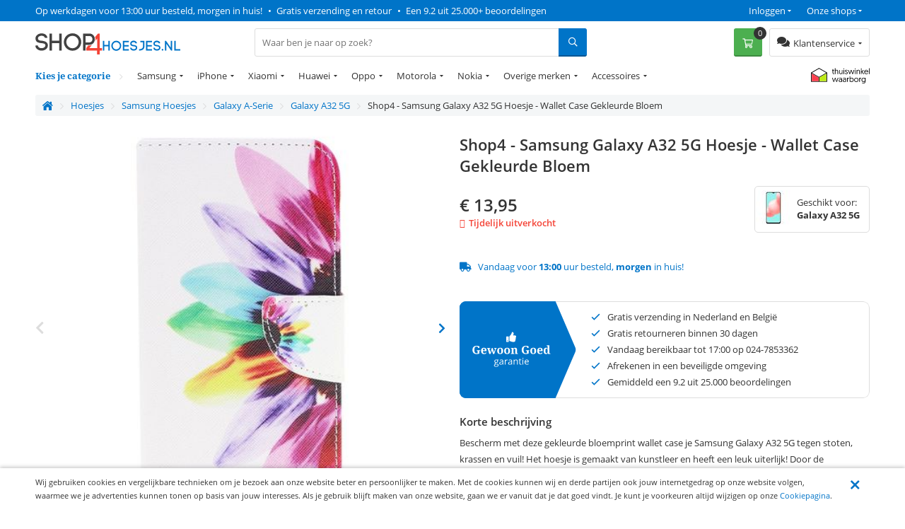

--- FILE ---
content_type: text/html; charset=utf-8
request_url: https://www.shop4hoesjes.nl/telefoon-hoesjes/samsung-hoesjes/a-serie/galaxy-a32/shop4-samsung-galaxy-a32-5g-hoesje-wallet-case-gekleurde-bloem.html
body_size: 23711
content:
<!DOCTYPE html>
<html 
 lang="nl" dir="ltr">
<head>
	
	<title>Shop4 - Samsung Galaxy A32 5G Hoesje - Wallet Case Gekleurde Bloem | Shop4hoesjes</title>
	
	<base href="https://www.shop4hoesjes.nl/" />
	<meta http-equiv="Content-Type" content="text/html; charset=utf-8" data-ca-mode="" />
	<meta name="viewport" content="width=device-width, initial-scale=1 user-scalable=no">
	
	<meta name="description" content=" Bescherm met deze gekleurde bloemprint wallet case je Samsung Galaxy A32 5G tegen stoten krassen en vuil! Het hoesje is gemaakt van kunstleer en heeft een leuk uiterlijk! Door de opbergmogelijkheden kun je altijd een pasje of briefgeld meenemen Het hoesje is op maat gemaakt waardoor deze perfect" />
	

	<meta name="keywords" content="" />

    <link rel="canonical" href="https://www.shop4hoesjes.nl/telefoon-hoesjes/samsung-hoesjes/a-serie/galaxy-a32/shop4-samsung-galaxy-a32-5g-hoesje-wallet-case-gekleurde-bloem.html" />




<meta name="cmsmagazine" content="b55b3ce6a6b9c4d16194dc6efd5e2613" /><meta name="cmsmagazine" content="b55b3ce6a6b9c4d16194dc6efd5e2613" />


	

<!-- Inline script moved to the bottom of the page -->

<!-- Inline script moved to the bottom of the page -->


  
          
      

    <link rel="preload" href="/design/themes/shop4/media/webfonts/fa-solid-900.woff2" as="font" type="font/woff2" crossorigin="anonymous">
<link rel="preload" href="/design/themes/shop4/media/webfonts/fa-regular-400.woff2" as="font" type="font/woff2" crossorigin="anonymous">
<link rel="preload" href="/design/themes/shop4/media/webfonts/fa-brands-400.woff2" as="font" type="font/woff2" crossorigin="anonymous">
<link rel="preload" as="font" type="font/woff2" href="/design/themes/shop4/media/fonts/noto-serif-v7-latin-700.woff2" crossorigin="anonymous">
<link rel="preload" as="font" type="font/woff2" href="/design/themes/shop4/media/fonts/noto-serif-v7-latin-regular.woff2" crossorigin="anonymous">
<link rel="preload" as="font" type="font/woff2" href="/design/themes/shop4/media/fonts/open-sans-v16-latin-regular.woff2" crossorigin="anonymous">
<link rel="preload" as="font" type="font/woff2" href="/design/themes/shop4/media/fonts/open-sans-v16-latin-600.woff2" crossorigin="anonymous">
<link rel="preload" as="font" type="font/woff2" href="/design/themes/shop4/media/fonts/open-sans-v16-latin-700.woff2" crossorigin="anonymous">

<link rel="preconnect" href="//bat.bing.com" crossorigin>
<link rel="preconnect" href="//www.google-analytics.com" crossorigin>
<link rel="preconnect" href="//ajax.googleapis.com" crossorigin>
<link rel="preconnect" href="//wchat.freshchat.com" crossorigin>
<link rel="preconnect" href="https://fonts.gstatic.com/" crossorigin>

<style>@font-face {font-family: 'Font Awesome 5 Brands';font-display: block;font-style: normal;font-weight: normal;src: url("/design/themes/shop4/media/webfonts/fa-brands-400.eot");src: url("/design/themes/shop4/media/webfonts/fa-brands-400.eot?#iefix") format("embedded-opentype"), url("/design/themes/shop4/media/webfonts/fa-brands-400.woff2") format("woff2"), url("/design/themes/shop4/media/webfonts/fa-brands-400.woff") format("woff"), url("/design/themes/shop4/media/webfonts/fa-brands-400.ttf") format("truetype"), url("/design/themes/shop4/media/webfonts/fa-brands-400.svg#fontawesome") format("svg"); }.fab {font-family: 'Font Awesome 5 Brands'; }@font-face {font-family: 'Font Awesome 5 Pro';font-display: block;font-style: normal;font-weight: 400;src: url("/design/themes/shop4/media/webfonts/fa-regular-400.eot");src: url("/design/themes/shop4/media/webfonts/fa-regular-400.eot?#iefix") format("embedded-opentype"), url("/design/themes/shop4/media/webfonts/fa-regular-400.woff2") format("woff2"), url("/design/themes/shop4/media/webfonts/fa-regular-400.woff") format("woff"), url("/design/themes/shop4/media/webfonts/fa-regular-400.ttf") format("truetype"), url("/design/themes/shop4/media/webfonts/fa-regular-400.svg#fontawesome") format("svg"); }.far {font-family: 'Font Awesome 5 Pro';font-weight: 400; }@font-face {font-family: 'Font Awesome 5 Pro';font-display: block;font-style: normal;font-weight: 900;src: url("/design/themes/shop4/media/webfonts/fa-solid-900.eot");src: url("/design/themes/shop4/media/webfonts/fa-solid-900.eot?#iefix") format("embedded-opentype"), url("/design/themes/shop4/media/webfonts/fa-solid-900.woff2") format("woff2"), url("/design/themes/shop4/media/webfonts/fa-solid-900.woff") format("woff"), url("/design/themes/shop4/media/webfonts/fa-solid-900.ttf") format("truetype"), url("/design/themes/shop4/media/webfonts/fa-solid-900.svg#fontawesome") format("svg"); }.fa,.fas {font-family: 'Font Awesome 5 Pro';font-weight: 900; }@font-face {font-family: 'Open Sans';font-style: normal;font-weight: 400;src: url('/design/themes/shop4/media/fonts/open-sans-v16-latin-regular.eot'); /* IE9 Compat Modes */src: local('Open Sans Regular'), local('OpenSans-Regular'),url('/design/themes/shop4/media/fonts/open-sans-v16-latin-regular.eot?#iefix') format('embedded-opentype'), /* IE6-IE8 */url('/design/themes/shop4/media/fonts/open-sans-v16-latin-regular.woff2') format('woff2'), /* Super Modern Browsers */url('/design/themes/shop4/media/fonts/open-sans-v16-latin-regular.woff') format('woff'), /* Modern Browsers */url('/design/themes/shop4/media/fonts/open-sans-v16-latin-regular.ttf') format('truetype'), /* Safari, Android, iOS */url('/design/themes/shop4/media/fonts/open-sans-v16-latin-regular.svg#OpenSans') format('svg'); /* Legacy iOS */font-display: swap;}/* open-sans-600 - latin */@font-face {font-family: 'Open Sans';font-style: normal;font-weight: 600;src: url('/design/themes/shop4/media/fonts/open-sans-v16-latin-600.eot'); /* IE9 Compat Modes */src: local('Open Sans SemiBold'), local('OpenSans-SemiBold'),url('/design/themes/shop4/media/fonts/open-sans-v16-latin-600.eot?#iefix') format('embedded-opentype'), /* IE6-IE8 */url('/design/themes/shop4/media/fonts/open-sans-v16-latin-600.woff2') format('woff2'), /* Super Modern Browsers */url('/design/themes/shop4/media/fonts/open-sans-v16-latin-600.woff') format('woff'), /* Modern Browsers */url('/design/themes/shop4/media/fonts/open-sans-v16-latin-600.ttf') format('truetype'), /* Safari, Android, iOS */url('/design/themes/shop4/media/fonts/open-sans-v16-latin-600.svg#OpenSans') format('svg'); /* Legacy iOS */font-display: swap;}/* open-sans-700 - latin */@font-face {font-family: 'Open Sans';font-style: normal;font-weight: 700;src: url('/design/themes/shop4/media/fonts/open-sans-v16-latin-700.eot'); /* IE9 Compat Modes */src: local('Open Sans Bold'), local('OpenSans-Bold'),url('/design/themes/shop4/media/fonts/open-sans-v16-latin-700.eot?#iefix') format('embedded-opentype'), /* IE6-IE8 */url('/design/themes/shop4/media/fonts/open-sans-v16-latin-700.woff2') format('woff2'), /* Super Modern Browsers */url('/design/themes/shop4/media/fonts/open-sans-v16-latin-700.woff') format('woff'), /* Modern Browsers */url('/design/themes/shop4/media/fonts/open-sans-v16-latin-700.ttf') format('truetype'), /* Safari, Android, iOS */url('/design/themes/shop4/media/fonts/open-sans-v16-latin-700.svg#OpenSans') format('svg'); /* Legacy iOS */font-display: swap;}/* noto-serif-regular - latin */@font-face {font-family: 'Noto Serif';font-style: normal;font-weight: 400;src: url('/design/themes/shop4/media/fonts/noto-serif-v7-latin-regular.eot'); /* IE9 Compat Modes */src: local('Noto Serif'), local('NotoSerif'),url('/design/themes/shop4/media/fonts/noto-serif-v7-latin-regular.eot?#iefix') format('embedded-opentype'), /* IE6-IE8 */url('/design/themes/shop4/media/fonts/noto-serif-v7-latin-regular.woff2') format('woff2'), /* Super Modern Browsers */url('/design/themes/shop4/media/fonts/noto-serif-v7-latin-regular.woff') format('woff'), /* Modern Browsers */url('/design/themes/shop4/media/fonts/noto-serif-v7-latin-regular.ttf') format('truetype'), /* Safari, Android, iOS */url('/design/themes/shop4/media/fonts/noto-serif-v7-latin-regular.svg#NotoSerif') format('svg'); /* Legacy iOS */font-display: swap;}/* noto-serif-700 - latin */@font-face {font-family: 'Noto Serif';font-style: normal;font-weight: 700;src: url('/design/themes/shop4/media/fonts/noto-serif-v7-latin-700.eot'); /* IE9 Compat Modes */src: local('Noto Serif Bold'), local('NotoSerif-Bold'),url('/design/themes/shop4/media/fonts/noto-serif-v7-latin-700.eot?#iefix') format('embedded-opentype'), /* IE6-IE8 */url('/design/themes/shop4/media/fonts/noto-serif-v7-latin-700.woff2') format('woff2'), /* Super Modern Browsers */url('/design/themes/shop4/media/fonts/noto-serif-v7-latin-700.woff') format('woff'), /* Modern Browsers */url('/design/themes/shop4/media/fonts/noto-serif-v7-latin-700.ttf') format('truetype'), /* Safari, Android, iOS */url('/design/themes/shop4/media/fonts/noto-serif-v7-latin-700.svg#NotoSerif') format('svg'); /* Legacy iOS */font-display: swap;}</style>


  	<link rel="apple-touch-icon" sizes="120x120" href="https://www.shop4hoesjes.nl/design/themes/shop4/media/images/apple-touch-icon.png">
	<link rel="icon" type="image/png" sizes="32x32" href="https://www.shop4hoesjes.nl/design/themes/shop4/media/images/favicon-32x32.png">
	<link rel="icon" type="image/png" sizes="16x16" href="https://www.shop4hoesjes.nl/design/themes/shop4/media/images/favicon-16x16.png">
	<link rel="mask-icon" href="https://www.shop4hoesjes.nl/design/themes/shop4/media/images/safari-pinned-tab.svg" color="#5bbad5">
	<link rel="shortcut icon" href="https://www.shop4hoesjes.nl/design/themes/shop4/media/images/favicon.ico">
	<meta name="theme-color" content="#ffffff">
  

	
	<link type="text/css" rel="stylesheet" href="https://www.shop4hoesjes.nl/var/cache/misc/assets/design/themes/shop4/css/standalone.5d356b22277787d38bd94cd9bbb39faa1759951551.css" />


		

</head>
<body class="preload">
    <div id="sd-ga-data" class="hidden"
    data-noninteractive-quick-view="true"
    data-noninteractive-comparison-list="true"
    data-noninteractive-wishlist="true"
    data-noninteractive-buy-one-click="true">
</div>

		<div id="ajax_overlay" class="ty-ajax-overlay"></div>
<div id="ajax_loading_box" class="ty-ajax-loading-box"></div>

        <div class="cm-notification-container notification-container">
</div>


        
			

<div class="shop4__top-panel">
			    	<div class="top-panel__fullwidth-container">
	        <div class=" pure-g top-panel__usp-bar">
    <div class="pure-u-1-1 pure-u-sm-2-3 pure-u-lg-3-4 usp-bar__usp-container">
			
	<span class="usp-container__usp1 usps"><a rel="nofollow" href="/klantenservice/over-ons">Op werkdagen voor 13:00 uur besteld, morgen in huis!</a></span>
	<span class="usp-container__usp2 usps"><span class="usp-bullet">&nbsp;&bull;&nbsp; </span><a rel="nofollow" href="/klantenservice/over-ons">Gratis verzending en retour</a></span>
	<span class="usp-container__usp3 usps"><span class="usp-bullet">&nbsp;&bull;&nbsp; </span><a target="_blank" rel="nofollow" href="https://www.kiyoh.com/location-group/Shop4">Een 9.2 uit 25.000+ beoordelingen</a></span>
</div>
<div class="pure-u-1-1 pure-u-sm-1-3 pure-u-lg-1-4 usp-bar__top-nav">
	<ul class="top-nav">
		<li class="top-nav__shops">
			<span class="top-nav__shops--trigger">Onze shops</span>
			<div class="top-nav__dropdown">
				<span class="top-nav__dropdown-title">Onze shops</span>
				<ul class="top-nav__dropdown-list">
					<li class="top-nav-dropdown-list-item">
						<a class="shop4__main" target="_blank" rel="nofollow" rel="noopener" href="https://www.shop4.nl/">Shop4.nl</a>
					</li>
					<li class="top-nav-dropdown-list-item">
						<a class="shop4__hoesjes" target="_blank" rel="nofollow" rel="noopener" href="https://www.shop4hoesjes.nl/">Shop4hoesjes.nl</a>
					</li>
					<li class="top-nav-dropdown-list-item">
						<a class="shop4__tablethoes" target="_blank" rel="nofollow" rel="noopener" href="https://www.shop4tablethoes.nl/">Shop4tablethoes.nl</a>
					</li>
					<li class="top-nav-dropdown-list-item">
						<a class="shop4__houders" target="_blank" rel="nofollow" rel="noopener" href="https://www.shop4houders.nl/">Shop4houders.nl</a>
					</li>
					<li class="top-nav-dropdown-list-item">
						<a class="shop4__actioncams" target="_blank" rel="nofollow" rel="noopener" href="https://www.shop4actioncams.nl/">Shop4actioncams.nl</a>
					</li>
					<li class="top-nav-dropdown-list-item">
						<a class="shop4__laptophoes" target="_blank" rel="nofollow" rel="noopener" href="https://www.shop4laptophoes.nl/">Shop4laptophoes.nl</a>
					</li>
					<li class="top-nav-dropdown-list-item">
						<a class="shop4__smartwatch" target="_blank" rel="nofollow" rel="noopener" href="https://www.shop4smartwatch.nl/">Shop4smartwatch.nl</a>
					</li>
				</ul>
			</div>
		</li>
		<li class="top-nav__customer-login">
							<span class="top-nav__customer-login--trigger">Inloggen</span>
				<div class="top-nav__dropdown">
					<span class="top-nav__dropdown-title">Inloggen</span>
					

        <form name="popup21024_form" action="https://www.shop4hoesjes.nl/" method="post">
    <input type="hidden" name="return_url" value="index.php?sl=nl&amp;dispatch=products.view&amp;product_id=78331" />
    <input type="hidden" name="redirect_url" value="index.php?sl=nl&amp;dispatch=products.view&amp;product_id=78331" />

                <div class="ty-control-group">
            <label for="login_popup21024" class="ty-login__filed-label ty-control-group__label cm-required cm-trim cm-email">E-mailadres</label>
            <input type="text" id="login_popup21024" name="user_login" size="30" value="" class="ty-login__input cm-focus" />
        </div>

        <div class="ty-control-group ty-password-forgot">
            <label for="psw_popup21024" class="ty-login__filed-label ty-control-group__label ty-password-forgot__label cm-required">Wachtwoord</label>
            <input type="password" id="psw_popup21024" name="password" size="30" value="" class="ty-login__input" maxlength="32" />
        </div>
		<a href="https://www.shop4hoesjes.nl/index.php?dispatch=auth.recover_password" class="ty-password-forgot__a"  tabindex="5">Wachtwoord vergeten?</a>

        

        
        
            <div class="buttons-container clearfix">
                <div class="ty-float-right">
                        
 
    <button  class=" btn__secondary ty-btn" type="submit" name="dispatch[auth.login]" ><span>Log in</span></button>



                </div>
                <div class="ty-login__remember-me">
                    <label for="remember_me_popup21024" class="ty-login__remember-me-label"><input class="checkbox" type="checkbox" name="remember_me" id="remember_me_popup21024" value="Y" />Onthoud mijn gegevens</label>
                </div>
            </div>
        


					<div class="ty-login-reglink">
				<span>Nog geen account?<br /></span>
				<a class="ty-login-reglink__a" href="https://www.shop4hoesjes.nl/index.php?dispatch=profiles.add" rel="nofollow">Registreer een nieuw account</a>
			</div>
		    </form>


				</div>
					</li>
	</ul>
</div>

    </div>
	    	</div>
		    	<div class="pure-g top-panel__main-sticky">
	        <div class="pure-u-2-3 pure-u-sm-1-2 pure-u-lg-1-4 main-sticky__main-logo">
	<a href="/" class="main-sticky__main-logo-url">
		<img src="/images/logos/logos/shop4hoesjes.svg?t=20180320" width="250" height="30" alt="shop4hoesjes.nl" title="shop4hoesjes.nl" onerror="this.onerror=null; this.src='/images/logos/logos/shop4hoesjes-250x33.jpg'" />
	</a>
</div>
<div class="pure-u-1-1 pure-u-lg-5-12 main-sticky__search-container">
	<div class="mobile-menu-trigger">
		<div class="mobile-menu-trigger__content">Menu</div>
	</div>
	


<div class="shop4_dropdown-nav">

	<div class="dropdown-nav_description">
		<div>Kies je categorie</div>
	</div>

	<ul class="dropdown-nav_list">
                                                        <li class="dropdown-nav_main-item drop-item_has-children">
				<a  href="/telefoon-hoesjes/samsung-hoesjes" class="dropdown-nav_item-link" >Samsung</a>
															<ul class="dropdown-nav_subitems-list subitems_level-1">
																							<li class="dropdown-nav_subitem subitem_has-children">
									<a class="dropdown-nav_subitem-url"  >Galaxy S-Serie</a>
																			<ul class="dropdown-nav_subitems-list subitems_level-2">
																																			<li class="dropdown-nav_subitem ">
													<a class="dropdown-nav_subitem-url"  href="https://www.shop4hoesjes.nl/telefoon-hoesjes/samsung-hoesjes/s-serie/galaxy-s22/" >Galaxy S22</a>
																									</li>
																																			<li class="dropdown-nav_subitem ">
													<a class="dropdown-nav_subitem-url"  href="https://www.shop4hoesjes.nl/telefoon-hoesjes/samsung-hoesjes/s-serie/galaxy-s22-plus/" >Galaxy S22 Plus</a>
																									</li>
																																			<li class="dropdown-nav_subitem ">
													<a class="dropdown-nav_subitem-url"  href="https://www.shop4hoesjes.nl/telefoon-hoesjes/samsung-hoesjes/s-serie/galaxy-s22-ultra/" >Galaxy S22 Ultra</a>
																									</li>
																																			<li class="dropdown-nav_subitem ">
													<a class="dropdown-nav_subitem-url"  href="https://www.shop4hoesjes.nl/telefoon-hoesjes/samsung-hoesjes/s-serie/galaxy-s21-fe/" >Galaxy S21 FE</a>
																									</li>
																																			<li class="dropdown-nav_subitem ">
													<a class="dropdown-nav_subitem-url"  href="https://www.shop4hoesjes.nl/telefoon-hoesjes/samsung-hoesjes/s-serie/galaxy-s21/" >Galaxy S21</a>
																									</li>
																																			<li class="dropdown-nav_subitem ">
													<a class="dropdown-nav_subitem-url"  href="https://www.shop4hoesjes.nl/telefoon-hoesjes/samsung-hoesjes/s-serie/galaxy-s21-plus/" >Galaxy S21 Plus</a>
																									</li>
																																			<li class="dropdown-nav_subitem ">
													<a class="dropdown-nav_subitem-url"  href="https://www.shop4hoesjes.nl/telefoon-hoesjes/samsung-hoesjes/s-serie/galaxy-s21-ultra/" >Galaxy S21 Ultra</a>
																									</li>
																																			<li class="dropdown-nav_subitem ">
													<a class="dropdown-nav_subitem-url"  href="https://www.shop4hoesjes.nl/telefoon-hoesjes/samsung-hoesjes/s-serie/galaxy-s20-fe/" >Galaxy S20 FE</a>
																									</li>
																																			<li class="dropdown-nav_subitem ">
													<a class="dropdown-nav_subitem-url"  href="https://www.shop4hoesjes.nl/telefoon-hoesjes/samsung-hoesjes/s-serie/galaxy-s20/" >Galaxy S20</a>
																									</li>
																																			<li class="dropdown-nav_subitem ">
													<a class="dropdown-nav_subitem-url"  href="https://www.shop4hoesjes.nl/telefoon-hoesjes/samsung-hoesjes/s-serie/galaxy-s20-plus/" >Galaxy S20 Plus </a>
																									</li>
																																		<li class="dropdown-nav_subitem">
													<a class="dropdown-nav_subitem-url" href="https://www.shop4hoesjes.nl/telefoon-hoesjes/samsung-hoesjes/s-serie/" >Bekijk meer <i class="text-arrow">&rarr;</i></a>
												</li>
																					</ul>
																	</li>
																							<li class="dropdown-nav_subitem subitem_has-children">
									<a class="dropdown-nav_subitem-url"  >Galaxy A-Serie</a>
																			<ul class="dropdown-nav_subitems-list subitems_level-2">
																																			<li class="dropdown-nav_subitem ">
													<a class="dropdown-nav_subitem-url"  href="https://www.shop4hoesjes.nl/telefoon-hoesjes/samsung-hoesjes/a-serie/galaxy-a82-5g/" >Galaxy A82 5G</a>
																									</li>
																																			<li class="dropdown-nav_subitem ">
													<a class="dropdown-nav_subitem-url"  href="https://www.shop4hoesjes.nl/telefoon-hoesjes/samsung-hoesjes/a-serie/galaxy-a80/" >Galaxy A80</a>
																									</li>
																																			<li class="dropdown-nav_subitem ">
													<a class="dropdown-nav_subitem-url"  href="https://www.shop4hoesjes.nl/telefoon-hoesjes/samsung-hoesjes/a-serie/galaxy-a73-5g/" >Galaxy A73 5G </a>
																									</li>
																																			<li class="dropdown-nav_subitem ">
													<a class="dropdown-nav_subitem-url"  href="https://www.shop4hoesjes.nl/telefoon-hoesjes/samsung-hoesjes/a-serie/galaxy-a72/" >Galaxy A72</a>
																									</li>
																																			<li class="dropdown-nav_subitem ">
													<a class="dropdown-nav_subitem-url"  href="https://www.shop4hoesjes.nl/telefoon-hoesjes/samsung-hoesjes/a-serie/galaxy-a71/" >Galaxy A71</a>
																									</li>
																																			<li class="dropdown-nav_subitem ">
													<a class="dropdown-nav_subitem-url"  href="https://www.shop4hoesjes.nl/telefoon-hoesjes/samsung-hoesjes/a-serie/galaxy-a70/" >Galaxy A70</a>
																									</li>
																																			<li class="dropdown-nav_subitem ">
													<a class="dropdown-nav_subitem-url"  href="https://www.shop4hoesjes.nl/telefoon-hoesjes/samsung-hoesjes/a-serie/galaxy-a53/" >Galaxy A53 5G</a>
																									</li>
																																			<li class="dropdown-nav_subitem ">
													<a class="dropdown-nav_subitem-url"  href="https://www.shop4hoesjes.nl/telefoon-hoesjes/samsung-hoesjes/a-serie/galaxy-a52s/" >Galaxy A52s 5G</a>
																									</li>
																																			<li class="dropdown-nav_subitem ">
													<a class="dropdown-nav_subitem-url"  href="https://www.shop4hoesjes.nl/telefoon-hoesjes/samsung-hoesjes/a-serie/galaxy-a52/" >Galaxy A52</a>
																									</li>
																																			<li class="dropdown-nav_subitem ">
													<a class="dropdown-nav_subitem-url"  href="https://www.shop4hoesjes.nl/telefoon-hoesjes/samsung-hoesjes/a-serie/galaxy-a51/" >Galaxy A51</a>
																									</li>
																																		<li class="dropdown-nav_subitem">
													<a class="dropdown-nav_subitem-url" href="https://www.shop4hoesjes.nl/telefoon-hoesjes/samsung-hoesjes/a-serie/" >Bekijk meer <i class="text-arrow">&rarr;</i></a>
												</li>
																					</ul>
																	</li>
																							<li class="dropdown-nav_subitem subitem_has-children">
									<a class="dropdown-nav_subitem-url"  >Galaxy J-Serie</a>
																			<ul class="dropdown-nav_subitems-list subitems_level-2">
																																			<li class="dropdown-nav_subitem ">
													<a class="dropdown-nav_subitem-url"  href="https://www.shop4hoesjes.nl/telefoon-hoesjes/samsung-hoesjes/j-serie/galaxy-j7-2017/" >Galaxy J7 (2017)</a>
																									</li>
																																			<li class="dropdown-nav_subitem ">
													<a class="dropdown-nav_subitem-url"  href="https://www.shop4hoesjes.nl/telefoon-hoesjes/samsung-hoesjes/j-serie/galaxy-j7-2016/" >Galaxy J7 (2016)</a>
																									</li>
																																			<li class="dropdown-nav_subitem ">
													<a class="dropdown-nav_subitem-url"  href="https://www.shop4hoesjes.nl/telefoon-hoesjes/samsung-hoesjes/j-serie/galaxy-j6-2018/" >Galaxy J6 (2018)</a>
																									</li>
																																			<li class="dropdown-nav_subitem ">
													<a class="dropdown-nav_subitem-url"  href="https://www.shop4hoesjes.nl/telefoon-hoesjes/samsung-hoesjes/j-serie/galaxy-j6-plus/" >Galaxy J6 Plus</a>
																									</li>
																																			<li class="dropdown-nav_subitem ">
													<a class="dropdown-nav_subitem-url"  href="https://www.shop4hoesjes.nl/telefoon-hoesjes/samsung-hoesjes/j-serie/galaxy-j5-2017/" >Galaxy J5 (2017)</a>
																									</li>
																																			<li class="dropdown-nav_subitem ">
													<a class="dropdown-nav_subitem-url"  href="https://www.shop4hoesjes.nl/telefoon-hoesjes/samsung-hoesjes/j-serie/galaxy-j4-plus/" >Galaxy J4 Plus</a>
																									</li>
																																			<li class="dropdown-nav_subitem ">
													<a class="dropdown-nav_subitem-url"  href="https://www.shop4hoesjes.nl/telefoon-hoesjes/samsung-hoesjes/j-serie/galaxy-j3-2017/" >Galaxy J3 (2017)</a>
																									</li>
																																</ul>
																	</li>
																							<li class="dropdown-nav_subitem subitem_has-children">
									<a class="dropdown-nav_subitem-url"  >Galaxy Note-Serie</a>
																			<ul class="dropdown-nav_subitems-list subitems_level-2">
																																			<li class="dropdown-nav_subitem ">
													<a class="dropdown-nav_subitem-url"  href="https://www.shop4hoesjes.nl/telefoon-hoesjes/samsung-hoesjes/note-serie/galaxy-note-20-ultra/" >Galaxy Note 20 Ultra</a>
																									</li>
																																			<li class="dropdown-nav_subitem ">
													<a class="dropdown-nav_subitem-url"  href="https://www.shop4hoesjes.nl/telefoon-hoesjes/samsung-hoesjes/note-serie/galaxy-note-20/" >Galaxy Note 20 </a>
																									</li>
																																			<li class="dropdown-nav_subitem ">
													<a class="dropdown-nav_subitem-url"  href="https://www.shop4hoesjes.nl/telefoon-hoesjes/samsung-hoesjes/note-serie/galaxy-note-10/" >Galaxy Note 10</a>
																									</li>
																																			<li class="dropdown-nav_subitem ">
													<a class="dropdown-nav_subitem-url"  href="https://www.shop4hoesjes.nl/telefoon-hoesjes/samsung-hoesjes/note-serie/galaxy-note-10-lite/" >Galaxy Note 10 Lite </a>
																									</li>
																																			<li class="dropdown-nav_subitem ">
													<a class="dropdown-nav_subitem-url"  href="https://www.shop4hoesjes.nl/telefoon-hoesjes/samsung-hoesjes/note-serie/galaxy-note-10-plus/" >Galaxy Note 10 Plus</a>
																									</li>
																																			<li class="dropdown-nav_subitem ">
													<a class="dropdown-nav_subitem-url"  href="https://www.shop4hoesjes.nl/telefoon-hoesjes/samsung-hoesjes/note-serie/galaxy-note-9/" >Galaxy Note 9</a>
																									</li>
																																			<li class="dropdown-nav_subitem ">
													<a class="dropdown-nav_subitem-url"  href="https://www.shop4hoesjes.nl/telefoon-hoesjes/samsung-hoesjes/note-serie/galaxy-note-8/" >Galaxy Note 8</a>
																									</li>
																																</ul>
																	</li>
																							<li class="dropdown-nav_subitem subitem_has-children">
									<a class="dropdown-nav_subitem-url"  >Galaxy M-Serie</a>
																			<ul class="dropdown-nav_subitems-list subitems_level-2">
																																			<li class="dropdown-nav_subitem ">
													<a class="dropdown-nav_subitem-url"  href="https://www.shop4hoesjes.nl/telefoon-hoesjes/samsung-hoesjes/galaxy-m-serie/galaxy-m51/" >Galaxy M51</a>
																									</li>
																																			<li class="dropdown-nav_subitem ">
													<a class="dropdown-nav_subitem-url"  href="https://www.shop4hoesjes.nl/telefoon-hoesjes/samsung-hoesjes/galaxy-m-serie/galaxy-m31s/" >Galaxy M31s</a>
																									</li>
																																			<li class="dropdown-nav_subitem ">
													<a class="dropdown-nav_subitem-url"  href="https://www.shop4hoesjes.nl/telefoon-hoesjes/samsung-hoesjes/galaxy-m-serie/galaxy-m31/" >Galaxy M31</a>
																									</li>
																																			<li class="dropdown-nav_subitem ">
													<a class="dropdown-nav_subitem-url"  href="https://www.shop4hoesjes.nl/telefoon-hoesjes/samsung-hoesjes/galaxy-m-serie/galaxy-m22/" >Galaxy M22</a>
																									</li>
																																			<li class="dropdown-nav_subitem ">
													<a class="dropdown-nav_subitem-url"  href="https://www.shop4hoesjes.nl/telefoon-hoesjes/samsung-hoesjes/galaxy-m-serie/galaxy-m21/" >Galaxy M21</a>
																									</li>
																																			<li class="dropdown-nav_subitem ">
													<a class="dropdown-nav_subitem-url"  href="https://www.shop4hoesjes.nl/telefoon-hoesjes/samsung-hoesjes/galaxy-m-serie/galaxy-m20/" >Galaxy M20</a>
																									</li>
																																			<li class="dropdown-nav_subitem ">
													<a class="dropdown-nav_subitem-url"  href="https://www.shop4hoesjes.nl/telefoon-hoesjes/samsung-hoesjes/galaxy-m-serie/galaxy-m12/" >Galaxy M12 </a>
																									</li>
																																			<li class="dropdown-nav_subitem ">
													<a class="dropdown-nav_subitem-url"  href="https://www.shop4hoesjes.nl/telefoon-hoesjes/samsung-hoesjes/galaxy-m-serie/galaxy-m11/" >Galaxy M11</a>
																									</li>
																																</ul>
																	</li>
																				</ul>
									            </li>
                                                        <li class="dropdown-nav_main-item drop-item_has-children">
				<a  href="/telefoon-hoesjes/iphone-hoesjes/" class="dropdown-nav_item-link" >iPhone</a>
															<ul class="dropdown-nav_subitems-list">
																							<li class="dropdown-nav_subitem">
									<a class="dropdown-nav_subitem-url"  href="https://www.shop4hoesjes.nl/telefoon-hoesjes/iphone-hoesjes/iphone-14/" >iPhone 14</a>
								</li>
																							<li class="dropdown-nav_subitem">
									<a class="dropdown-nav_subitem-url"  href="https://www.shop4hoesjes.nl/telefoon-hoesjes/iphone-hoesjes/iphone-14-plus/" >iPhone 14 Plus</a>
								</li>
																							<li class="dropdown-nav_subitem">
									<a class="dropdown-nav_subitem-url"  href="https://www.shop4hoesjes.nl/telefoon-hoesjes/iphone-hoesjes/iphone-14-pro/" >iPhone 14 Pro</a>
								</li>
																							<li class="dropdown-nav_subitem">
									<a class="dropdown-nav_subitem-url"  href="https://www.shop4hoesjes.nl/telefoon-hoesjes/iphone-hoesjes/iphone-14-pro-max/" >iPhone 14 Pro Max</a>
								</li>
																							<li class="dropdown-nav_subitem">
									<a class="dropdown-nav_subitem-url"  href="https://www.shop4hoesjes.nl/telefoon-hoesjes/iphone-hoesjes/iphone-se-2022/" >iPhone SE (2022)</a>
								</li>
																							<li class="dropdown-nav_subitem">
									<a class="dropdown-nav_subitem-url"  href="https://www.shop4hoesjes.nl/telefoon-hoesjes/iphone-hoesjes/iphone-13-mini/" >iPhone 13 mini</a>
								</li>
																							<li class="dropdown-nav_subitem">
									<a class="dropdown-nav_subitem-url"  href="https://www.shop4hoesjes.nl/telefoon-hoesjes/iphone-hoesjes/iphone-13/" >iPhone 13</a>
								</li>
																							<li class="dropdown-nav_subitem">
									<a class="dropdown-nav_subitem-url"  href="https://www.shop4hoesjes.nl/telefoon-hoesjes/iphone-hoesjes/iphone-13-pro/" >iPhone 13 Pro</a>
								</li>
																							<li class="dropdown-nav_subitem">
									<a class="dropdown-nav_subitem-url"  href="https://www.shop4hoesjes.nl/telefoon-hoesjes/iphone-hoesjes/iphone-13-pro-max/" >iPhone 13 Pro Max</a>
								</li>
																							<li class="dropdown-nav_subitem">
									<a class="dropdown-nav_subitem-url"  href="https://www.shop4hoesjes.nl/telefoon-hoesjes/iphone-hoesjes/iphone-12-mini/" >iPhone 12 mini</a>
								</li>
																							<li class="dropdown-nav_subitem">
									<a class="dropdown-nav_subitem-url"  href="https://www.shop4hoesjes.nl/telefoon-hoesjes/iphone-hoesjes/iphone-12/" >iPhone 12</a>
								</li>
																							<li class="dropdown-nav_subitem">
									<a class="dropdown-nav_subitem-url"  href="https://www.shop4hoesjes.nl/telefoon-hoesjes/iphone-hoesjes/iphone-12-pro/" >iPhone 12 Pro</a>
								</li>
																						<li class="main-nav__subitem">
									<a class="main-nav__subitem-url" href="/telefoon-hoesjes/iphone-hoesjes/" >Bekijk meer <i class="text-arrow">&rarr;</i></a>
								</li>
													</ul>
									            </li>
                                                        <li class="dropdown-nav_main-item drop-item_has-children">
				<a  href="/telefoon-hoesjes/xiaomi-hoesjes/" class="dropdown-nav_item-link" >Xiaomi</a>
															<ul class="dropdown-nav_subitems-list subitems_level-1">
																							<li class="dropdown-nav_subitem subitem_has-children">
									<a class="dropdown-nav_subitem-url"  >Mi-Serie</a>
																			<ul class="dropdown-nav_subitems-list subitems_level-2">
																																			<li class="dropdown-nav_subitem ">
													<a class="dropdown-nav_subitem-url"  href="https://www.shop4hoesjes.nl/telefoon-hoesjes/xiaomi-hoesjes/mi-serie/mi-11i/" >Mi 11i</a>
																									</li>
																																			<li class="dropdown-nav_subitem ">
													<a class="dropdown-nav_subitem-url"  href="https://www.shop4hoesjes.nl/telefoon-hoesjes/xiaomi-hoesjes/mi-serie/mi-11-lite/" >Mi 11 Lite 5G</a>
																									</li>
																																			<li class="dropdown-nav_subitem ">
													<a class="dropdown-nav_subitem-url"  href="https://www.shop4hoesjes.nl/telefoon-hoesjes/xiaomi-hoesjes/mi-serie/mi-11-ultra/" >Mi 11 Ultra</a>
																									</li>
																																			<li class="dropdown-nav_subitem ">
													<a class="dropdown-nav_subitem-url"  href="https://www.shop4hoesjes.nl/telefoon-hoesjes/xiaomi-hoesjes/mi-serie/mi-11/" >Mi 11</a>
																									</li>
																																			<li class="dropdown-nav_subitem ">
													<a class="dropdown-nav_subitem-url"  href="https://www.shop4hoesjes.nl/telefoon-hoesjes/xiaomi-hoesjes/mi-serie/mi-10t-pro/" >Mi 10T Pro</a>
																									</li>
																																			<li class="dropdown-nav_subitem ">
													<a class="dropdown-nav_subitem-url"  href="https://www.shop4hoesjes.nl/telefoon-hoesjes/xiaomi-hoesjes/mi-serie/mi-10t/" >Mi 10T </a>
																									</li>
																																			<li class="dropdown-nav_subitem ">
													<a class="dropdown-nav_subitem-url"  href="https://www.shop4hoesjes.nl/telefoon-hoesjes/xiaomi-hoesjes/mi-serie/mi-10t-lite/" >Mi 10T Lite</a>
																									</li>
																																			<li class="dropdown-nav_subitem ">
													<a class="dropdown-nav_subitem-url"  href="https://www.shop4hoesjes.nl/telefoon-hoesjes/xiaomi-hoesjes/mi-serie/xiaomi-mi-10/" >Mi 10</a>
																									</li>
																																			<li class="dropdown-nav_subitem ">
													<a class="dropdown-nav_subitem-url"  href="https://www.shop4hoesjes.nl/telefoon-hoesjes/xiaomi-hoesjes/mi-serie/xiaomi-mi-10-pro/" >Mi 10 Pro</a>
																									</li>
																																			<li class="dropdown-nav_subitem ">
													<a class="dropdown-nav_subitem-url"  href="https://www.shop4hoesjes.nl/telefoon-hoesjes/xiaomi-hoesjes/mi-serie/mi-10-lite/" >Mi 10 Lite 5G</a>
																									</li>
																																		<li class="dropdown-nav_subitem">
													<a class="dropdown-nav_subitem-url" href="https://www.shop4hoesjes.nl/telefoon-hoesjes/xiaomi-hoesjes/mi-serie/" >Bekijk meer <i class="text-arrow">&rarr;</i></a>
												</li>
																					</ul>
																	</li>
																							<li class="dropdown-nav_subitem subitem_has-children">
									<a class="dropdown-nav_subitem-url"  >Redmi-Serie</a>
																			<ul class="dropdown-nav_subitems-list subitems_level-2">
																																			<li class="dropdown-nav_subitem ">
													<a class="dropdown-nav_subitem-url"  href="https://www.shop4hoesjes.nl/telefoon-hoesjes/xiaomi-hoesjes/redmi-serie/redmi-note-11s/" >Redmi Note 11S</a>
																									</li>
																																			<li class="dropdown-nav_subitem ">
													<a class="dropdown-nav_subitem-url"  href="https://www.shop4hoesjes.nl/telefoon-hoesjes/xiaomi-hoesjes/redmi-serie/redmi-note-11/" >Redmi Note 11</a>
																									</li>
																																			<li class="dropdown-nav_subitem ">
													<a class="dropdown-nav_subitem-url"  href="https://www.shop4hoesjes.nl/telefoon-hoesjes/xiaomi-hoesjes/redmi-serie/redmi-note-11-pro/" >Redmi Note 11 Pro</a>
																									</li>
																																			<li class="dropdown-nav_subitem ">
													<a class="dropdown-nav_subitem-url"  href="https://www.shop4hoesjes.nl/telefoon-hoesjes/xiaomi-hoesjes/redmi-serie/redmi-note-10s/" >Redmi Note 10S</a>
																									</li>
																																			<li class="dropdown-nav_subitem ">
													<a class="dropdown-nav_subitem-url"  href="https://www.shop4hoesjes.nl/telefoon-hoesjes/xiaomi-hoesjes/redmi-serie/xiaomi-redmi-note-10/" >Redmi Note 10</a>
																									</li>
																																			<li class="dropdown-nav_subitem ">
													<a class="dropdown-nav_subitem-url"  href="https://www.shop4hoesjes.nl/telefoon-hoesjes/xiaomi-hoesjes/redmi-serie/redmi-note-10-5g/" >Redmi Note 10 5G</a>
																									</li>
																																			<li class="dropdown-nav_subitem ">
													<a class="dropdown-nav_subitem-url"  href="https://www.shop4hoesjes.nl/telefoon-hoesjes/xiaomi-hoesjes/redmi-serie/redmi-note-10-pro/" >Redmi Note 10 Pro</a>
																									</li>
																																			<li class="dropdown-nav_subitem ">
													<a class="dropdown-nav_subitem-url"  href="https://www.shop4hoesjes.nl/telefoon-hoesjes/xiaomi-hoesjes/redmi-serie/xiaomi-redmi-note-9/" >Redmi Note 9 </a>
																									</li>
																																			<li class="dropdown-nav_subitem ">
													<a class="dropdown-nav_subitem-url"  href="https://www.shop4hoesjes.nl/telefoon-hoesjes/xiaomi-hoesjes/redmi-serie/redmi-note-9t/" >Redmi Note 9T</a>
																									</li>
																																			<li class="dropdown-nav_subitem ">
													<a class="dropdown-nav_subitem-url"  href="https://www.shop4hoesjes.nl/telefoon-hoesjes/xiaomi-hoesjes/redmi-serie/xiaomi-redmi-note-9-pro/" >Redmi Note 9 Pro</a>
																									</li>
																																		<li class="dropdown-nav_subitem">
													<a class="dropdown-nav_subitem-url" href="https://www.shop4hoesjes.nl/telefoon-hoesjes/xiaomi-hoesjes/redmi-serie/" >Bekijk meer <i class="text-arrow">&rarr;</i></a>
												</li>
																					</ul>
																	</li>
																							<li class="dropdown-nav_subitem subitem_has-children">
									<a class="dropdown-nav_subitem-url"  >Poco-Serie</a>
																			<ul class="dropdown-nav_subitems-list subitems_level-2">
																																			<li class="dropdown-nav_subitem ">
													<a class="dropdown-nav_subitem-url"  href="https://www.shop4hoesjes.nl/telefoon-hoesjes/xiaomi-hoesjes/poco-serie/pocophone-f1/" >Pocophone F1</a>
																									</li>
																																</ul>
																	</li>
																							<li class="dropdown-nav_subitem ">
									<a class="dropdown-nav_subitem-url"  >Xiaomi 11 Lite 5G NE</a>
																	</li>
																							<li class="dropdown-nav_subitem ">
									<a class="dropdown-nav_subitem-url"  >Xiaomi 12</a>
																	</li>
																							<li class="dropdown-nav_subitem ">
									<a class="dropdown-nav_subitem-url"  >Xiaomi 12X</a>
																	</li>
																							<li class="dropdown-nav_subitem ">
									<a class="dropdown-nav_subitem-url"  >Xiaomi 12 Pro</a>
																	</li>
																				</ul>
									            </li>
                                                        <li class="dropdown-nav_main-item drop-item_has-children">
				<a  href="/telefoon-hoesjes/huawei-hoesjes" class="dropdown-nav_item-link" >Huawei</a>
															<ul class="dropdown-nav_subitems-list subitems_level-1">
																							<li class="dropdown-nav_subitem subitem_has-children">
									<a class="dropdown-nav_subitem-url"  >P-Serie</a>
																			<ul class="dropdown-nav_subitems-list subitems_level-2">
																																			<li class="dropdown-nav_subitem ">
													<a class="dropdown-nav_subitem-url"  href="https://www.shop4hoesjes.nl/telefoon-hoesjes/huawei-hoesjes/ascend-p-serie/huawei-p-smart-z/" >Huawei P Smart Z</a>
																									</li>
																																			<li class="dropdown-nav_subitem ">
													<a class="dropdown-nav_subitem-url"  href="https://www.shop4hoesjes.nl/telefoon-hoesjes/huawei-hoesjes/ascend-p-serie/huawei-p-smart-2019/" >Huawei P Smart 2019</a>
																									</li>
																																			<li class="dropdown-nav_subitem ">
													<a class="dropdown-nav_subitem-url"  href="https://www.shop4hoesjes.nl/telefoon-hoesjes/huawei-hoesjes/ascend-p-serie/huawei-p-smart/" >Huawei P Smart (2018)</a>
																									</li>
																																			<li class="dropdown-nav_subitem ">
													<a class="dropdown-nav_subitem-url"  href="https://www.shop4hoesjes.nl/telefoon-hoesjes/huawei-hoesjes/ascend-p-serie/huawei-p-smart-plus-2019/" >Huawei P Smart Plus (2019) </a>
																									</li>
																																			<li class="dropdown-nav_subitem ">
													<a class="dropdown-nav_subitem-url"  href="https://www.shop4hoesjes.nl/telefoon-hoesjes/huawei-hoesjes/ascend-p-serie/huawei-p30-pro-new-edition/" >Huawei P30 Pro (New Edition) </a>
																									</li>
																																			<li class="dropdown-nav_subitem ">
													<a class="dropdown-nav_subitem-url"  href="https://www.shop4hoesjes.nl/telefoon-hoesjes/huawei-hoesjes/ascend-p-serie/huawei-p30/" >Huawei P30</a>
																									</li>
																																			<li class="dropdown-nav_subitem ">
													<a class="dropdown-nav_subitem-url"  href="https://www.shop4hoesjes.nl/telefoon-hoesjes/huawei-hoesjes/ascend-p-serie/huawei-p30-pro/" >Huawei P30 Pro</a>
																									</li>
																																			<li class="dropdown-nav_subitem ">
													<a class="dropdown-nav_subitem-url"  href="https://www.shop4hoesjes.nl/telefoon-hoesjes/huawei-hoesjes/ascend-p-serie/huawei-p30-lite/" >Huawei P30 Lite</a>
																									</li>
																																			<li class="dropdown-nav_subitem ">
													<a class="dropdown-nav_subitem-url"  href="https://www.shop4hoesjes.nl/telefoon-hoesjes/huawei-hoesjes/ascend-p-serie/huawei-p30-lite-new-edition/" >Huawei P30 Lite (new edition)</a>
																									</li>
																																			<li class="dropdown-nav_subitem ">
													<a class="dropdown-nav_subitem-url"  href="https://www.shop4hoesjes.nl/telefoon-hoesjes/huawei-hoesjes/ascend-p-serie/huawei-p20/" >Huawei P20</a>
																									</li>
																																		<li class="dropdown-nav_subitem">
													<a class="dropdown-nav_subitem-url" href="https://www.shop4hoesjes.nl/telefoon-hoesjes/huawei-hoesjes/ascend-p-serie/" >Bekijk meer <i class="text-arrow">&rarr;</i></a>
												</li>
																					</ul>
																	</li>
																							<li class="dropdown-nav_subitem subitem_has-children">
									<a class="dropdown-nav_subitem-url"  >Mate-Serie</a>
																			<ul class="dropdown-nav_subitems-list subitems_level-2">
																																			<li class="dropdown-nav_subitem ">
													<a class="dropdown-nav_subitem-url"  href="https://www.shop4hoesjes.nl/telefoon-hoesjes/huawei-hoesjes/mate-serie/huawei-mate-30/" >Huawei Mate 30</a>
																									</li>
																																			<li class="dropdown-nav_subitem ">
													<a class="dropdown-nav_subitem-url"  href="https://www.shop4hoesjes.nl/telefoon-hoesjes/huawei-hoesjes/mate-serie/huawei-mate-30-pro/" >Huawei Mate 30 Pro</a>
																									</li>
																																			<li class="dropdown-nav_subitem ">
													<a class="dropdown-nav_subitem-url"  href="https://www.shop4hoesjes.nl/telefoon-hoesjes/huawei-hoesjes/mate-serie/huawei-mate-20/" >Huawei Mate 20</a>
																									</li>
																																			<li class="dropdown-nav_subitem ">
													<a class="dropdown-nav_subitem-url"  href="https://www.shop4hoesjes.nl/telefoon-hoesjes/huawei-hoesjes/mate-serie/huawei-mate-20-pro/" >Huawei Mate 20 Pro</a>
																									</li>
																																			<li class="dropdown-nav_subitem ">
													<a class="dropdown-nav_subitem-url"  href="https://www.shop4hoesjes.nl/telefoon-hoesjes/huawei-hoesjes/mate-serie/huawei-mate-20-lite/" >Huawei Mate 20 Lite</a>
																									</li>
																																			<li class="dropdown-nav_subitem ">
													<a class="dropdown-nav_subitem-url"  href="https://www.shop4hoesjes.nl/telefoon-hoesjes/huawei-hoesjes/mate-serie/huawei-mate-10-lite/" >Huawei Mate 10 Lite</a>
																									</li>
																																</ul>
																	</li>
																							<li class="dropdown-nav_subitem subitem_has-children">
									<a class="dropdown-nav_subitem-url"  >Y-Serie</a>
																			<ul class="dropdown-nav_subitems-list subitems_level-2">
																																			<li class="dropdown-nav_subitem ">
													<a class="dropdown-nav_subitem-url"  href="https://www.shop4hoesjes.nl/telefoon-hoesjes/huawei-hoesjes/ascend-y-serie/huawei-y7-2019/" >Huawei Y7 2019</a>
																									</li>
																																			<li class="dropdown-nav_subitem ">
													<a class="dropdown-nav_subitem-url"  href="https://www.shop4hoesjes.nl/telefoon-hoesjes/huawei-hoesjes/ascend-y-serie/huawei-y7-pro-2019/" >Huawei Y7 Pro (2019)</a>
																									</li>
																																			<li class="dropdown-nav_subitem ">
													<a class="dropdown-nav_subitem-url"  href="https://www.shop4hoesjes.nl/telefoon-hoesjes/huawei-hoesjes/ascend-y-serie/huawei-y7-prime/" >Huawei Y7 Prime</a>
																									</li>
																																			<li class="dropdown-nav_subitem ">
													<a class="dropdown-nav_subitem-url"  href="https://www.shop4hoesjes.nl/telefoon-hoesjes/huawei-hoesjes/ascend-y-serie/huawei-y6-2019/" >Huawei Y6 2019</a>
																									</li>
																																			<li class="dropdown-nav_subitem ">
													<a class="dropdown-nav_subitem-url"  href="https://www.shop4hoesjes.nl/telefoon-hoesjes/huawei-hoesjes/ascend-y-serie/huawei-y6-2017/" >Huawei Y6 (2017)</a>
																									</li>
																																			<li class="dropdown-nav_subitem ">
													<a class="dropdown-nav_subitem-url"  href="https://www.shop4hoesjes.nl/telefoon-hoesjes/huawei-hoesjes/ascend-y-serie/huawei-y6-pro-2017/" >Huawei Y6 Pro (2017)</a>
																									</li>
																																			<li class="dropdown-nav_subitem ">
													<a class="dropdown-nav_subitem-url"  href="https://www.shop4hoesjes.nl/telefoon-hoesjes/huawei-hoesjes/ascend-y-serie/huawei-y6-scale/" >Huawei Y6 (2015)</a>
																									</li>
																																			<li class="dropdown-nav_subitem ">
													<a class="dropdown-nav_subitem-url"  href="https://www.shop4hoesjes.nl/telefoon-hoesjes/huawei-hoesjes/ascend-y-serie/huawei-y6-ii-compact/" >Huawei Y6 II Compact</a>
																									</li>
																																			<li class="dropdown-nav_subitem ">
													<a class="dropdown-nav_subitem-url"  href="https://www.shop4hoesjes.nl/telefoon-hoesjes/huawei-hoesjes/ascend-y-serie/huawei-y5-2019/" >Huawei Y5 (2019)</a>
																									</li>
																																			<li class="dropdown-nav_subitem ">
													<a class="dropdown-nav_subitem-url"  href="https://www.shop4hoesjes.nl/telefoon-hoesjes/huawei-hoesjes/ascend-y-serie/huawei-y5-ii/" >Huawei Y5 II</a>
																									</li>
																																</ul>
																	</li>
																							<li class="dropdown-nav_subitem ">
									<a class="dropdown-nav_subitem-url"  >Nova 2</a>
																	</li>
																				</ul>
									            </li>
                                                        <li class="dropdown-nav_main-item drop-item_has-children">
				<a  href="/telefoon-hoesjes/oppo" class="dropdown-nav_item-link" >Oppo</a>
															<ul class="dropdown-nav_subitems-list subitems_level-1">
																							<li class="dropdown-nav_subitem subitem_has-children">
									<a class="dropdown-nav_subitem-url"  >A-Serie</a>
																			<ul class="dropdown-nav_subitems-list subitems_level-2">
																																			<li class="dropdown-nav_subitem ">
													<a class="dropdown-nav_subitem-url"  href="https://www.shop4hoesjes.nl/telefoon-hoesjes/oppo/a-serie/oppo-a94-5g/" >Oppo A94 5G</a>
																									</li>
																																			<li class="dropdown-nav_subitem ">
													<a class="dropdown-nav_subitem-url"  href="https://www.shop4hoesjes.nl/telefoon-hoesjes/oppo/a-serie/oppo-a93-5g/" > Oppo A93 5G</a>
																									</li>
																																			<li class="dropdown-nav_subitem ">
													<a class="dropdown-nav_subitem-url"  href="https://www.shop4hoesjes.nl/telefoon-hoesjes/oppo/a-serie/oppo-a92/" >Oppo A92</a>
																									</li>
																																			<li class="dropdown-nav_subitem ">
													<a class="dropdown-nav_subitem-url"  href="https://www.shop4hoesjes.nl/telefoon-hoesjes/oppo/a-serie/oppo-a91/" >Oppo A91</a>
																									</li>
																																			<li class="dropdown-nav_subitem ">
													<a class="dropdown-nav_subitem-url"  href="https://www.shop4hoesjes.nl/telefoon-hoesjes/oppo/a-serie/oppo-a74/" >Oppo A74 5G</a>
																									</li>
																																			<li class="dropdown-nav_subitem ">
													<a class="dropdown-nav_subitem-url"  href="https://www.shop4hoesjes.nl/telefoon-hoesjes/oppo/a-serie/oppo-a74-nl/" >Oppo A74 4G</a>
																									</li>
																																			<li class="dropdown-nav_subitem ">
													<a class="dropdown-nav_subitem-url"  href="https://www.shop4hoesjes.nl/telefoon-hoesjes/oppo/a-serie/oppo-a73/" >Oppo A73 5G</a>
																									</li>
																																			<li class="dropdown-nav_subitem ">
													<a class="dropdown-nav_subitem-url"  href="https://www.shop4hoesjes.nl/telefoon-hoesjes/oppo/a-serie/oppo-a72/" >Oppo A72</a>
																									</li>
																																			<li class="dropdown-nav_subitem ">
													<a class="dropdown-nav_subitem-url"  href="https://www.shop4hoesjes.nl/telefoon-hoesjes/oppo/a-serie/oppo-a54-5g/" >Oppo A54 5G</a>
																									</li>
																																			<li class="dropdown-nav_subitem ">
													<a class="dropdown-nav_subitem-url"  href="https://www.shop4hoesjes.nl/telefoon-hoesjes/oppo/a-serie/oppo-a53s/" >Oppo A53s</a>
																									</li>
																																		<li class="dropdown-nav_subitem">
													<a class="dropdown-nav_subitem-url" href="https://www.shop4hoesjes.nl/telefoon-hoesjes/oppo/a-serie/" >Bekijk meer <i class="text-arrow">&rarr;</i></a>
												</li>
																					</ul>
																	</li>
																							<li class="dropdown-nav_subitem subitem_has-children">
									<a class="dropdown-nav_subitem-url"  >Reno-serie</a>
																			<ul class="dropdown-nav_subitems-list subitems_level-2">
																																			<li class="dropdown-nav_subitem ">
													<a class="dropdown-nav_subitem-url"  href="https://www.shop4hoesjes.nl/telefoon-hoesjes/oppo/reno-serie/oppo-reno5-5g/" >Oppo Reno5 5G</a>
																									</li>
																																			<li class="dropdown-nav_subitem ">
													<a class="dropdown-nav_subitem-url"  href="https://www.shop4hoesjes.nl/telefoon-hoesjes/oppo/reno-serie/oppo-reno4/" >Oppo Reno4 5G</a>
																									</li>
																																			<li class="dropdown-nav_subitem ">
													<a class="dropdown-nav_subitem-url"  href="https://www.shop4hoesjes.nl/telefoon-hoesjes/oppo/reno-serie/oppo-reno4-z-5g/" >Oppo Reno4 Z 5G </a>
																									</li>
																																			<li class="dropdown-nav_subitem ">
													<a class="dropdown-nav_subitem-url"  href="https://www.shop4hoesjes.nl/telefoon-hoesjes/oppo/reno-serie/oppo-reno4-pro-5g/" >Oppo Reno4 Pro 5G </a>
																									</li>
																																			<li class="dropdown-nav_subitem ">
													<a class="dropdown-nav_subitem-url"  href="https://www.shop4hoesjes.nl/telefoon-hoesjes/oppo/reno-serie/oppo-reno3/" >Oppo Reno3</a>
																									</li>
																																			<li class="dropdown-nav_subitem ">
													<a class="dropdown-nav_subitem-url"  href="https://www.shop4hoesjes.nl/telefoon-hoesjes/oppo/reno-serie/oppo-reno2/" >Oppo Reno2</a>
																									</li>
																																			<li class="dropdown-nav_subitem ">
													<a class="dropdown-nav_subitem-url"  href="https://www.shop4hoesjes.nl/telefoon-hoesjes/oppo/reno-serie/oppo-reno2-z/" >Oppo Reno2 Z</a>
																									</li>
																																			<li class="dropdown-nav_subitem ">
													<a class="dropdown-nav_subitem-url"  href="https://www.shop4hoesjes.nl/telefoon-hoesjes/oppo/reno-serie/oppo-reno-z/" >Oppo Reno Z</a>
																									</li>
																																			<li class="dropdown-nav_subitem ">
													<a class="dropdown-nav_subitem-url"  href="https://www.shop4hoesjes.nl/telefoon-hoesjes/oppo/reno-serie/oppo-reno-standard-edition/" >Oppo Reno</a>
																									</li>
																																</ul>
																	</li>
																							<li class="dropdown-nav_subitem subitem_has-children">
									<a class="dropdown-nav_subitem-url"  >Find-Serie</a>
																			<ul class="dropdown-nav_subitems-list subitems_level-2">
																																			<li class="dropdown-nav_subitem ">
													<a class="dropdown-nav_subitem-url"  href="https://www.shop4hoesjes.nl/telefoon-hoesjes/oppo/find-serie/oppo-find-x5/" >Oppo Find X5</a>
																									</li>
																																			<li class="dropdown-nav_subitem ">
													<a class="dropdown-nav_subitem-url"  href="https://www.shop4hoesjes.nl/telefoon-hoesjes/oppo/find-serie/oppo-find-x5-pro/" >Oppo Find X5 Pro</a>
																									</li>
																																			<li class="dropdown-nav_subitem ">
													<a class="dropdown-nav_subitem-url"  href="https://www.shop4hoesjes.nl/telefoon-hoesjes/oppo/find-serie/oppo-find-x5-lite/" >Oppo Find X5 Lite</a>
																									</li>
																																			<li class="dropdown-nav_subitem ">
													<a class="dropdown-nav_subitem-url"  href="https://www.shop4hoesjes.nl/telefoon-hoesjes/oppo/find-serie/oppo-find-x3-neo/" >Oppo Find X3 Neo</a>
																									</li>
																																			<li class="dropdown-nav_subitem ">
													<a class="dropdown-nav_subitem-url"  href="https://www.shop4hoesjes.nl/telefoon-hoesjes/oppo/find-serie/oppo-find-x3-lite/" >Oppo Find X3 Lite</a>
																									</li>
																																			<li class="dropdown-nav_subitem ">
													<a class="dropdown-nav_subitem-url"  href="https://www.shop4hoesjes.nl/telefoon-hoesjes/oppo/find-serie/oppo-find-x3-pro/" >Oppo Find X3 Pro</a>
																									</li>
																																			<li class="dropdown-nav_subitem ">
													<a class="dropdown-nav_subitem-url"  href="https://www.shop4hoesjes.nl/telefoon-hoesjes/oppo/find-serie/oppo-find-x2/" >Oppo Find X2</a>
																									</li>
																																			<li class="dropdown-nav_subitem ">
													<a class="dropdown-nav_subitem-url"  href="https://www.shop4hoesjes.nl/telefoon-hoesjes/oppo/find-serie/oppo-find-x2-pro/" >Oppo Find X2 Pro</a>
																									</li>
																																			<li class="dropdown-nav_subitem ">
													<a class="dropdown-nav_subitem-url"  href="https://www.shop4hoesjes.nl/telefoon-hoesjes/oppo/find-serie/oppo-find-x2-neo/" >Oppo Find X2 Neo</a>
																									</li>
																																			<li class="dropdown-nav_subitem ">
													<a class="dropdown-nav_subitem-url"  href="https://www.shop4hoesjes.nl/telefoon-hoesjes/oppo/find-serie/oppo-find-x2-lite/" >Oppo Find X2 Lite</a>
																									</li>
																																</ul>
																	</li>
																							<li class="dropdown-nav_subitem ">
									<a class="dropdown-nav_subitem-url"  >Oppo AX7</a>
																	</li>
																				</ul>
									            </li>
                                                        <li class="dropdown-nav_main-item drop-item_has-children">
				<a  href="/telefoon-hoesjes/motorola-hoesjes/" class="dropdown-nav_item-link" >Motorola</a>
															<ul class="dropdown-nav_subitems-list subitems_level-1">
																							<li class="dropdown-nav_subitem subitem_has-children">
									<a class="dropdown-nav_subitem-url"  >One-Serie</a>
																			<ul class="dropdown-nav_subitems-list subitems_level-2">
																																			<li class="dropdown-nav_subitem ">
													<a class="dropdown-nav_subitem-url"  href="https://www.shop4hoesjes.nl/telefoon-hoesjes/motorola-hoesjes/one-serie/one-fusion-plus/" >One Fusion Plus </a>
																									</li>
																																			<li class="dropdown-nav_subitem ">
													<a class="dropdown-nav_subitem-url"  href="https://www.shop4hoesjes.nl/telefoon-hoesjes/motorola-hoesjes/one-serie/moto-one-zoom/" >One Zoom</a>
																									</li>
																																			<li class="dropdown-nav_subitem ">
													<a class="dropdown-nav_subitem-url"  href="https://www.shop4hoesjes.nl/telefoon-hoesjes/motorola-hoesjes/one-serie/moto-one-action/" >One Action</a>
																									</li>
																																			<li class="dropdown-nav_subitem ">
													<a class="dropdown-nav_subitem-url"  href="https://www.shop4hoesjes.nl/telefoon-hoesjes/motorola-hoesjes/one-serie/one-vision/" >One Vision </a>
																									</li>
																																			<li class="dropdown-nav_subitem ">
													<a class="dropdown-nav_subitem-url"  href="https://www.shop4hoesjes.nl/telefoon-hoesjes/motorola-hoesjes/one-serie/one-hyper/" >One Hyper</a>
																									</li>
																																			<li class="dropdown-nav_subitem ">
													<a class="dropdown-nav_subitem-url"  href="https://www.shop4hoesjes.nl/telefoon-hoesjes/motorola-hoesjes/one-serie/one/" >One</a>
																									</li>
																																</ul>
																	</li>
																							<li class="dropdown-nav_subitem subitem_has-children">
									<a class="dropdown-nav_subitem-url"  >Moto G-Serie</a>
																			<ul class="dropdown-nav_subitems-list subitems_level-2">
																																			<li class="dropdown-nav_subitem ">
													<a class="dropdown-nav_subitem-url"  href="https://www.shop4hoesjes.nl/telefoon-hoesjes/motorola-hoesjes/moto-g/moto-g100/" >Moto G100</a>
																									</li>
																																			<li class="dropdown-nav_subitem ">
													<a class="dropdown-nav_subitem-url"  href="https://www.shop4hoesjes.nl/telefoon-hoesjes/motorola-hoesjes/moto-g/moto-g30/" >Moto G30</a>
																									</li>
																																			<li class="dropdown-nav_subitem ">
													<a class="dropdown-nav_subitem-url"  href="https://www.shop4hoesjes.nl/telefoon-hoesjes/motorola-hoesjes/moto-g/moto-g20/" >Moto G20</a>
																									</li>
																																			<li class="dropdown-nav_subitem ">
													<a class="dropdown-nav_subitem-url"  href="https://www.shop4hoesjes.nl/telefoon-hoesjes/motorola-hoesjes/moto-g/moto-g10/" >Moto G10</a>
																									</li>
																																			<li class="dropdown-nav_subitem ">
													<a class="dropdown-nav_subitem-url"  href="https://www.shop4hoesjes.nl/telefoon-hoesjes/motorola-hoesjes/moto-g/moto-g9-power/" >Moto G9 Power</a>
																									</li>
																																			<li class="dropdown-nav_subitem ">
													<a class="dropdown-nav_subitem-url"  href="https://www.shop4hoesjes.nl/telefoon-hoesjes/motorola-hoesjes/moto-g/motorola-moto-g9-plus/" >Moto G9 Plus</a>
																									</li>
																																			<li class="dropdown-nav_subitem ">
													<a class="dropdown-nav_subitem-url"  href="https://www.shop4hoesjes.nl/telefoon-hoesjes/motorola-hoesjes/moto-g/moto-g9-play/" >Moto G9 Play</a>
																									</li>
																																			<li class="dropdown-nav_subitem ">
													<a class="dropdown-nav_subitem-url"  href="https://www.shop4hoesjes.nl/telefoon-hoesjes/motorola-hoesjes/moto-g/motorola-moto-g-5g-plus/" >Moto G 5G Plus </a>
																									</li>
																																			<li class="dropdown-nav_subitem ">
													<a class="dropdown-nav_subitem-url"  href="https://www.shop4hoesjes.nl/telefoon-hoesjes/motorola-hoesjes/moto-g/moto-g-5g/" >Moto G 5G </a>
																									</li>
																																			<li class="dropdown-nav_subitem ">
													<a class="dropdown-nav_subitem-url"  href="https://www.shop4hoesjes.nl/telefoon-hoesjes/motorola-hoesjes/moto-g/moto-g8-play/" >Moto G8 Play</a>
																									</li>
																																		<li class="dropdown-nav_subitem">
													<a class="dropdown-nav_subitem-url" href="https://www.shop4hoesjes.nl/telefoon-hoesjes/motorola-hoesjes/moto-g/" >Bekijk meer <i class="text-arrow">&rarr;</i></a>
												</li>
																					</ul>
																	</li>
																							<li class="dropdown-nav_subitem subitem_has-children">
									<a class="dropdown-nav_subitem-url"  >Moto E-Serie</a>
																			<ul class="dropdown-nav_subitems-list subitems_level-2">
																																			<li class="dropdown-nav_subitem ">
													<a class="dropdown-nav_subitem-url"  href="https://www.shop4hoesjes.nl/telefoon-hoesjes/motorola-hoesjes/moto-e/moto-e7i-power/" >Moto E7i Power </a>
																									</li>
																																			<li class="dropdown-nav_subitem ">
													<a class="dropdown-nav_subitem-url"  href="https://www.shop4hoesjes.nl/telefoon-hoesjes/motorola-hoesjes/moto-e/moto-e7-power/" >Moto E7 Power 4G</a>
																									</li>
																																			<li class="dropdown-nav_subitem ">
													<a class="dropdown-nav_subitem-url"  href="https://www.shop4hoesjes.nl/telefoon-hoesjes/motorola-hoesjes/moto-e/moto-e7/" >Moto E7</a>
																									</li>
																																			<li class="dropdown-nav_subitem ">
													<a class="dropdown-nav_subitem-url"  href="https://www.shop4hoesjes.nl/telefoon-hoesjes/motorola-hoesjes/moto-e/moto-e7-plus/" >Moto E7 Plus</a>
																									</li>
																																			<li class="dropdown-nav_subitem ">
													<a class="dropdown-nav_subitem-url"  href="https://www.shop4hoesjes.nl/telefoon-hoesjes/motorola-hoesjes/moto-e/moto-e6-plus/" >Moto E6 Plus </a>
																									</li>
																																			<li class="dropdown-nav_subitem ">
													<a class="dropdown-nav_subitem-url"  href="https://www.shop4hoesjes.nl/telefoon-hoesjes/motorola-hoesjes/moto-e/motorola-moto-e5/" >Moto E5</a>
																									</li>
																																			<li class="dropdown-nav_subitem ">
													<a class="dropdown-nav_subitem-url"  href="https://www.shop4hoesjes.nl/telefoon-hoesjes/motorola-hoesjes/moto-e/moto-e5-plus/" >Moto E5 Plus</a>
																									</li>
																																			<li class="dropdown-nav_subitem ">
													<a class="dropdown-nav_subitem-url"  href="https://www.shop4hoesjes.nl/telefoon-hoesjes/motorola-hoesjes/moto-e/moto-e5-play/" >Moto E5 Play</a>
																									</li>
																																			<li class="dropdown-nav_subitem ">
													<a class="dropdown-nav_subitem-url"  href="https://www.shop4hoesjes.nl/telefoon-hoesjes/motorola-hoesjes/moto-e/moto-e4-plus/" >Moto E4 Plus</a>
																									</li>
																																</ul>
																	</li>
																							<li class="dropdown-nav_subitem subitem_has-children">
									<a class="dropdown-nav_subitem-url"  >Moto Z-Serie</a>
																			<ul class="dropdown-nav_subitems-list subitems_level-2">
																																			<li class="dropdown-nav_subitem ">
													<a class="dropdown-nav_subitem-url"  href="https://www.shop4hoesjes.nl/telefoon-hoesjes/motorola-hoesjes/moto-z/moto-z3-play/" >Moto Z3 Play</a>
																									</li>
																																			<li class="dropdown-nav_subitem ">
													<a class="dropdown-nav_subitem-url"  href="https://www.shop4hoesjes.nl/telefoon-hoesjes/motorola-hoesjes/moto-z/moto-z2-play/" >Moto Z2 Play</a>
																									</li>
																																</ul>
																	</li>
																							<li class="dropdown-nav_subitem subitem_has-children">
									<a class="dropdown-nav_subitem-url"  >Moto C-serie</a>
																			<ul class="dropdown-nav_subitems-list subitems_level-2">
																																			<li class="dropdown-nav_subitem ">
													<a class="dropdown-nav_subitem-url"  href="https://www.shop4hoesjes.nl/telefoon-hoesjes/motorola-hoesjes/moto-c-serie/moto-c-plus/" >Moto C Plus</a>
																									</li>
																																</ul>
																	</li>
																							<li class="dropdown-nav_subitem subitem_has-children">
									<a class="dropdown-nav_subitem-url"  >Moto X-Serie</a>
																			<ul class="dropdown-nav_subitems-list subitems_level-2">
																																			<li class="dropdown-nav_subitem ">
													<a class="dropdown-nav_subitem-url"  href="https://www.shop4hoesjes.nl/telefoon-hoesjes/motorola-hoesjes/moto-x/moto-x4/" >Moto X4</a>
																									</li>
																																</ul>
																	</li>
																				</ul>
									            </li>
                                                        <li class="dropdown-nav_main-item drop-item_has-children">
				<a  href="/telefoon-hoesjes/nokia-hoesjes/" class="dropdown-nav_item-link" >Nokia</a>
															<ul class="dropdown-nav_subitems-list">
																							<li class="dropdown-nav_subitem">
									<a class="dropdown-nav_subitem-url"  href="https://www.shop4hoesjes.nl/telefoon-hoesjes/nokia-hoesjes/nokia-x20/" >Nokia X20</a>
								</li>
																							<li class="dropdown-nav_subitem">
									<a class="dropdown-nav_subitem-url"  href="https://www.shop4hoesjes.nl/telefoon-hoesjes/nokia-hoesjes/nokia-x10/" >Nokia X10</a>
								</li>
																							<li class="dropdown-nav_subitem">
									<a class="dropdown-nav_subitem-url"  href="https://www.shop4hoesjes.nl/telefoon-hoesjes/nokia-hoesjes/nokia-g20/" >Nokia G20</a>
								</li>
																							<li class="dropdown-nav_subitem">
									<a class="dropdown-nav_subitem-url"  href="https://www.shop4hoesjes.nl/telefoon-hoesjes/nokia-hoesjes/nokia-g10/" >Nokia G10</a>
								</li>
																							<li class="dropdown-nav_subitem">
									<a class="dropdown-nav_subitem-url"  href="https://www.shop4hoesjes.nl/telefoon-hoesjes/nokia-hoesjes/nokia-9-pureview/" >Nokia 9 PureView</a>
								</li>
																							<li class="dropdown-nav_subitem">
									<a class="dropdown-nav_subitem-url"  href="https://www.shop4hoesjes.nl/telefoon-hoesjes/nokia-hoesjes/nokia-9/" >Nokia 9</a>
								</li>
																							<li class="dropdown-nav_subitem">
									<a class="dropdown-nav_subitem-url"  href="https://www.shop4hoesjes.nl/telefoon-hoesjes/nokia-hoesjes/nokia-8.3-5g/" >Nokia 8.3 5G</a>
								</li>
																							<li class="dropdown-nav_subitem">
									<a class="dropdown-nav_subitem-url"  href="https://www.shop4hoesjes.nl/telefoon-hoesjes/nokia-hoesjes/nokia-8.1/" >Nokia 8.1</a>
								</li>
																							<li class="dropdown-nav_subitem">
									<a class="dropdown-nav_subitem-url"  href="https://www.shop4hoesjes.nl/telefoon-hoesjes/nokia-hoesjes/nokia-8-sirocco/" >Nokia 8 Sirocco</a>
								</li>
																							<li class="dropdown-nav_subitem">
									<a class="dropdown-nav_subitem-url"  href="https://www.shop4hoesjes.nl/telefoon-hoesjes/nokia-hoesjes/nokia-8/" >Nokia 8</a>
								</li>
																							<li class="dropdown-nav_subitem">
									<a class="dropdown-nav_subitem-url"  href="https://www.shop4hoesjes.nl/telefoon-hoesjes/nokia-hoesjes/nokia-7.2-2019/" >Nokia 7.2 (2019)</a>
								</li>
																							<li class="dropdown-nav_subitem">
									<a class="dropdown-nav_subitem-url"  href="https://www.shop4hoesjes.nl/telefoon-hoesjes/nokia-hoesjes/nokia-7-plus/" >Nokia 7 Plus</a>
								</li>
																						<li class="main-nav__subitem">
									<a class="main-nav__subitem-url" href="/telefoon-hoesjes/nokia-hoesjes/" >Bekijk meer <i class="text-arrow">&rarr;</i></a>
								</li>
													</ul>
									            </li>
                                                        <li class="dropdown-nav_main-item drop-item_has-children">
				<a  href="/telefoon-hoesjes" class="dropdown-nav_item-link" >Overige merken</a>
															<ul class="dropdown-nav_subitems-list subitems_level-1">
																							<li class="dropdown-nav_subitem subitem_has-children">
									<a class="dropdown-nav_subitem-url"  >Alcatel</a>
																			<ul class="dropdown-nav_subitems-list subitems_level-2">
																																			<li class="dropdown-nav_subitem ">
													<a class="dropdown-nav_subitem-url"  href="https://www.shop4hoesjes.nl/telefoon-hoesjes/alcatel-hoesjes/alcatel-1s-2021/" >Alcatel 1S (2021) </a>
																									</li>
																																			<li class="dropdown-nav_subitem ">
													<a class="dropdown-nav_subitem-url"  href="https://www.shop4hoesjes.nl/telefoon-hoesjes/alcatel-hoesjes/alcatel-3l-2021/" >Alcatel 3L (2021)</a>
																									</li>
																																			<li class="dropdown-nav_subitem ">
													<a class="dropdown-nav_subitem-url"  href="https://www.shop4hoesjes.nl/telefoon-hoesjes/alcatel-hoesjes/alcatel-3l/" >Alcatel 3L (2020)</a>
																									</li>
																																			<li class="dropdown-nav_subitem ">
													<a class="dropdown-nav_subitem-url"  href="https://www.shop4hoesjes.nl/telefoon-hoesjes/alcatel-hoesjes/alcatel-3/" >Alcatel 3</a>
																									</li>
																																			<li class="dropdown-nav_subitem ">
													<a class="dropdown-nav_subitem-url"  href="https://www.shop4hoesjes.nl/telefoon-hoesjes/alcatel-hoesjes/alcatel-1s-2020/" >Alcatel 1S (2020) </a>
																									</li>
																																			<li class="dropdown-nav_subitem ">
													<a class="dropdown-nav_subitem-url"  href="https://www.shop4hoesjes.nl/telefoon-hoesjes/alcatel-hoesjes/1s-2019/" >Alcatel 1s (2019)</a>
																									</li>
																																			<li class="dropdown-nav_subitem ">
													<a class="dropdown-nav_subitem-url"  href="https://www.shop4hoesjes.nl/telefoon-hoesjes/alcatel-hoesjes/a5/" >Alcatel A5</a>
																									</li>
																																			<li class="dropdown-nav_subitem ">
													<a class="dropdown-nav_subitem-url"  href="https://www.shop4hoesjes.nl/telefoon-hoesjes/alcatel-hoesjes/a3/" >Alcatel A3</a>
																									</li>
																																			<li class="dropdown-nav_subitem ">
													<a class="dropdown-nav_subitem-url"  href="https://www.shop4hoesjes.nl/telefoon-hoesjes/alcatel-hoesjes/pop-4/" >Alcatel Pop 4+ Plus</a>
																									</li>
																																</ul>
																	</li>
																							<li class="dropdown-nav_subitem subitem_has-children">
									<a class="dropdown-nav_subitem-url"  >Asus</a>
																			<ul class="dropdown-nav_subitems-list subitems_level-2">
																																			<li class="dropdown-nav_subitem ">
													<a class="dropdown-nav_subitem-url"  href="https://www.shop4hoesjes.nl/telefoon-hoesjes/asus-hoesjes/zenfone-max-m2/" >Zenfone Max M2</a>
																									</li>
																																			<li class="dropdown-nav_subitem ">
													<a class="dropdown-nav_subitem-url"  href="https://www.shop4hoesjes.nl/telefoon-hoesjes/asus-hoesjes/zenfone-max-pro-m2/" >Zenfone Max Pro M2</a>
																									</li>
																																			<li class="dropdown-nav_subitem ">
													<a class="dropdown-nav_subitem-url"  href="https://www.shop4hoesjes.nl/telefoon-hoesjes/asus-hoesjes/zenfone-max-m1/" >Zenfone Max M1</a>
																									</li>
																																			<li class="dropdown-nav_subitem ">
													<a class="dropdown-nav_subitem-url"  href="https://www.shop4hoesjes.nl/telefoon-hoesjes/asus-hoesjes/zenfone-max-pro-m1/" >Zenfone Max Pro (M1)</a>
																									</li>
																																			<li class="dropdown-nav_subitem ">
													<a class="dropdown-nav_subitem-url"  href="https://www.shop4hoesjes.nl/telefoon-hoesjes/asus-hoesjes/zenfone-5z-zs620kl/" >Zenfone 5z (ZS620KL)</a>
																									</li>
																																			<li class="dropdown-nav_subitem ">
													<a class="dropdown-nav_subitem-url"  href="https://www.shop4hoesjes.nl/telefoon-hoesjes/asus-hoesjes/zenfone-4-ze554kl/" >Zenfone 4 (ZE554KL)</a>
																									</li>
																																			<li class="dropdown-nav_subitem ">
													<a class="dropdown-nav_subitem-url"  href="https://www.shop4hoesjes.nl/telefoon-hoesjes/asus-hoesjes/zenfone-4-selfie-pro/" >Zenfone 4 Selfie Pro</a>
																									</li>
																																			<li class="dropdown-nav_subitem ">
													<a class="dropdown-nav_subitem-url"  href="https://www.shop4hoesjes.nl/telefoon-hoesjes/asus-hoesjes/zenfone-4-selfie/" >Zenfone 4 Selfie</a>
																									</li>
																																			<li class="dropdown-nav_subitem ">
													<a class="dropdown-nav_subitem-url"  href="https://www.shop4hoesjes.nl/telefoon-hoesjes/asus-hoesjes/zenfone-go/" >Zenfone Go</a>
																									</li>
																																</ul>
																	</li>
																							<li class="dropdown-nav_subitem subitem_has-children">
									<a class="dropdown-nav_subitem-url"  >Google</a>
																			<ul class="dropdown-nav_subitems-list subitems_level-2">
																																			<li class="dropdown-nav_subitem ">
													<a class="dropdown-nav_subitem-url"  href="https://www.shop4hoesjes.nl/telefoon-hoesjes/google-hoesjes/pixel-5/" >Pixel 5</a>
																									</li>
																																			<li class="dropdown-nav_subitem ">
													<a class="dropdown-nav_subitem-url"  href="https://www.shop4hoesjes.nl/telefoon-hoesjes/google-hoesjes/pixel-4a/" >Pixel 4A</a>
																									</li>
																																			<li class="dropdown-nav_subitem ">
													<a class="dropdown-nav_subitem-url"  href="https://www.shop4hoesjes.nl/telefoon-hoesjes/google-hoesjes/pixel-4/" >Pixel 4</a>
																									</li>
																																			<li class="dropdown-nav_subitem ">
													<a class="dropdown-nav_subitem-url"  href="https://www.shop4hoesjes.nl/telefoon-hoesjes/google-hoesjes/pixel-4-xl/" >Pixel 4 XL</a>
																									</li>
																																</ul>
																	</li>
																							<li class="dropdown-nav_subitem subitem_has-children">
									<a class="dropdown-nav_subitem-url"  >Honor</a>
																			<ul class="dropdown-nav_subitems-list subitems_level-2">
																																			<li class="dropdown-nav_subitem ">
													<a class="dropdown-nav_subitem-url"  href="https://www.shop4hoesjes.nl/telefoon-hoesjes/honor-hoesjes/honor-view-20/" >Honor View 20</a>
																									</li>
																																			<li class="dropdown-nav_subitem ">
													<a class="dropdown-nav_subitem-url"  href="https://www.shop4hoesjes.nl/telefoon-hoesjes/honor-hoesjes/honor-view-10/" >Honor View 10</a>
																									</li>
																																			<li class="dropdown-nav_subitem ">
													<a class="dropdown-nav_subitem-url"  href="https://www.shop4hoesjes.nl/telefoon-hoesjes/honor-hoesjes/honor-10/" >Honor 10</a>
																									</li>
																																			<li class="dropdown-nav_subitem ">
													<a class="dropdown-nav_subitem-url"  href="https://www.shop4hoesjes.nl/telefoon-hoesjes/honor-hoesjes/honor-9-lite/" >Honor 9 Lite</a>
																									</li>
																																			<li class="dropdown-nav_subitem ">
													<a class="dropdown-nav_subitem-url"  href="https://www.shop4hoesjes.nl/telefoon-hoesjes/honor-hoesjes/honor-8/" >Honor 8</a>
																									</li>
																																			<li class="dropdown-nav_subitem ">
													<a class="dropdown-nav_subitem-url"  href="https://www.shop4hoesjes.nl/telefoon-hoesjes/honor-hoesjes/honor-7x/" >Honor 7X</a>
																									</li>
																																			<li class="dropdown-nav_subitem ">
													<a class="dropdown-nav_subitem-url"  href="https://www.shop4hoesjes.nl/telefoon-hoesjes/honor-hoesjes/honor-6x/" >Honor 6X</a>
																									</li>
																																</ul>
																	</li>
																							<li class="dropdown-nav_subitem subitem_has-children">
									<a class="dropdown-nav_subitem-url"  >HTC</a>
																			<ul class="dropdown-nav_subitems-list subitems_level-2">
																																			<li class="dropdown-nav_subitem subitem_has-children">
													<a class="dropdown-nav_subitem-url"  href="https://www.shop4hoesjes.nl/telefoon-hoesjes/htc-hoesjes/u-serie/" >U-Serie</a>
																											<ul class="dropdown-nav_subitems-list subitems_level-3">
																																															<li class="dropdown-nav_subitem">
																	<a class="dropdown-nav_subitem-url"  href="https://www.shop4hoesjes.nl/telefoon-hoesjes/htc-hoesjes/u-serie/u11-life/" >U11 Life</a>
																</li>
																																												</ul>
																									</li>
																																			<li class="dropdown-nav_subitem subitem_has-children">
													<a class="dropdown-nav_subitem-url"  href="https://www.shop4hoesjes.nl/telefoon-hoesjes/htc-hoesjes/desire-serie/" >Desire-Serie</a>
																											<ul class="dropdown-nav_subitems-list subitems_level-3">
																																															<li class="dropdown-nav_subitem">
																	<a class="dropdown-nav_subitem-url"  href="https://www.shop4hoesjes.nl/telefoon-hoesjes/htc-hoesjes/desire-serie/desire-12/" >Desire 12</a>
																</li>
																																															<li class="dropdown-nav_subitem">
																	<a class="dropdown-nav_subitem-url"  href="https://www.shop4hoesjes.nl/telefoon-hoesjes/htc-hoesjes/desire-serie/htc-desire-12-plus/" >Desire 12 Plus</a>
																</li>
																																												</ul>
																									</li>
																																</ul>
																	</li>
																							<li class="dropdown-nav_subitem subitem_has-children">
									<a class="dropdown-nav_subitem-url"  >LG</a>
																			<ul class="dropdown-nav_subitems-list subitems_level-2">
																																			<li class="dropdown-nav_subitem subitem_has-children">
													<a class="dropdown-nav_subitem-url"  href="https://www.shop4hoesjes.nl/telefoon-hoesjes/lg-hoesjes/q-serie/" >Q-serie</a>
																											<ul class="dropdown-nav_subitems-list subitems_level-3">
																																															<li class="dropdown-nav_subitem">
																	<a class="dropdown-nav_subitem-url"  href="https://www.shop4hoesjes.nl/telefoon-hoesjes/lg-hoesjes/q-serie/lg-q60/" >LG Q60</a>
																</li>
																																															<li class="dropdown-nav_subitem">
																	<a class="dropdown-nav_subitem-url"  href="https://www.shop4hoesjes.nl/telefoon-hoesjes/lg-hoesjes/q-serie/lg-q6/" >LG Q6</a>
																</li>
																																												</ul>
																									</li>
																																			<li class="dropdown-nav_subitem subitem_has-children">
													<a class="dropdown-nav_subitem-url"  href="https://www.shop4hoesjes.nl/telefoon-hoesjes/lg-hoesjes/k-serie/" >K-Serie</a>
																											<ul class="dropdown-nav_subitems-list subitems_level-3">
																																															<li class="dropdown-nav_subitem">
																	<a class="dropdown-nav_subitem-url"  href="https://www.shop4hoesjes.nl/telefoon-hoesjes/lg-hoesjes/k-serie/lg-k50s/" >LG K50s</a>
																</li>
																																															<li class="dropdown-nav_subitem">
																	<a class="dropdown-nav_subitem-url"  href="https://www.shop4hoesjes.nl/telefoon-hoesjes/lg-hoesjes/k-serie/lg-k62/" >LG K62</a>
																</li>
																																															<li class="dropdown-nav_subitem">
																	<a class="dropdown-nav_subitem-url"  href="https://www.shop4hoesjes.nl/telefoon-hoesjes/lg-hoesjes/k-serie/lg-k52/" >LG K52</a>
																</li>
																																															<li class="dropdown-nav_subitem">
																	<a class="dropdown-nav_subitem-url"  href="https://www.shop4hoesjes.nl/telefoon-hoesjes/lg-hoesjes/k-serie/lg-k42/" >LG K42</a>
																</li>
																																															<li class="dropdown-nav_subitem">
																	<a class="dropdown-nav_subitem-url"  href="https://www.shop4hoesjes.nl/telefoon-hoesjes/lg-hoesjes/k-serie/k40s/" >LG K40s</a>
																</li>
																																															<li class="dropdown-nav_subitem">
																	<a class="dropdown-nav_subitem-url"  href="https://www.shop4hoesjes.nl/telefoon-hoesjes/lg-hoesjes/k-serie/lg-k4-2017/" >LG K4 (2017)</a>
																</li>
																																												</ul>
																									</li>
																																			<li class="dropdown-nav_subitem subitem_has-children">
													<a class="dropdown-nav_subitem-url"  href="https://www.shop4hoesjes.nl/telefoon-hoesjes/lg-hoesjes/overige/" >Overige</a>
																											<ul class="dropdown-nav_subitems-list subitems_level-3">
																																															<li class="dropdown-nav_subitem">
																	<a class="dropdown-nav_subitem-url"  href="https://www.shop4hoesjes.nl/telefoon-hoesjes/lg-hoesjes/overige/lg-v40/" >LG V40 ThinQ</a>
																</li>
																																															<li class="dropdown-nav_subitem">
																	<a class="dropdown-nav_subitem-url"  href="https://www.shop4hoesjes.nl/telefoon-hoesjes/lg-hoesjes/overige/lg-velvet/" >LG Velvet</a>
																</li>
																																												</ul>
																									</li>
																																</ul>
																	</li>
																							<li class="dropdown-nav_subitem subitem_has-children">
									<a class="dropdown-nav_subitem-url"  >OnePlus</a>
																			<ul class="dropdown-nav_subitems-list subitems_level-2">
																																			<li class="dropdown-nav_subitem ">
													<a class="dropdown-nav_subitem-url"  href="https://www.shop4hoesjes.nl/telefoon-hoesjes/oneplus-hoesjes/oneplus-nord-ce-2-5g/" >OnePlus Nord CE 2 5G</a>
																									</li>
																																			<li class="dropdown-nav_subitem ">
													<a class="dropdown-nav_subitem-url"  href="https://www.shop4hoesjes.nl/telefoon-hoesjes/oneplus-hoesjes/oneplus-nord-2t/" >OnePlus Nord 2T</a>
																									</li>
																																			<li class="dropdown-nav_subitem ">
													<a class="dropdown-nav_subitem-url"  href="https://www.shop4hoesjes.nl/telefoon-hoesjes/oneplus-hoesjes/oneplus-nord-ce-5g/" >OnePlus Nord CE 5G </a>
																									</li>
																																			<li class="dropdown-nav_subitem ">
													<a class="dropdown-nav_subitem-url"  href="https://www.shop4hoesjes.nl/telefoon-hoesjes/oneplus-hoesjes/oneplus-nord-2/" >OnePlus Nord 2 5G</a>
																									</li>
																																			<li class="dropdown-nav_subitem ">
													<a class="dropdown-nav_subitem-url"  href="https://www.shop4hoesjes.nl/telefoon-hoesjes/oneplus-hoesjes/oneplus-nord-n100/" >OnePlus Nord N100</a>
																									</li>
																																			<li class="dropdown-nav_subitem ">
													<a class="dropdown-nav_subitem-url"  href="https://www.shop4hoesjes.nl/telefoon-hoesjes/oneplus-hoesjes/oneplus-nord/" >OnePlus Nord</a>
																									</li>
																																			<li class="dropdown-nav_subitem ">
													<a class="dropdown-nav_subitem-url"  href="https://www.shop4hoesjes.nl/telefoon-hoesjes/oneplus-hoesjes/oneplus-10-pro-5g/" >OnePlus 10 Pro 5G</a>
																									</li>
																																			<li class="dropdown-nav_subitem ">
													<a class="dropdown-nav_subitem-url"  href="https://www.shop4hoesjes.nl/telefoon-hoesjes/oneplus-hoesjes/oneplus-9/" >OnePlus 9</a>
																									</li>
																																			<li class="dropdown-nav_subitem ">
													<a class="dropdown-nav_subitem-url"  href="https://www.shop4hoesjes.nl/telefoon-hoesjes/oneplus-hoesjes/oneplus-9-pro/" >OnePlus 9 Pro</a>
																									</li>
																																			<li class="dropdown-nav_subitem ">
													<a class="dropdown-nav_subitem-url"  href="https://www.shop4hoesjes.nl/telefoon-hoesjes/oneplus-hoesjes/oneplus-8t/" >OnePlus 8T</a>
																									</li>
																																		<li class="dropdown-nav_subitem">
													<a class="dropdown-nav_subitem-url" href="/telefoon-hoesjes/oneplus-hoesjes/" >Bekijk meer <i class="text-arrow">&rarr;</i></a>
												</li>
																					</ul>
																	</li>
																							<li class="dropdown-nav_subitem subitem_has-children">
									<a class="dropdown-nav_subitem-url"  >Poco</a>
																			<ul class="dropdown-nav_subitems-list subitems_level-2">
																																			<li class="dropdown-nav_subitem ">
													<a class="dropdown-nav_subitem-url"  href="https://www.shop4hoesjes.nl/telefoon-hoesjes/poco/poco-m3-pro-5g/" >Poco M3 Pro 5G </a>
																									</li>
																																			<li class="dropdown-nav_subitem ">
													<a class="dropdown-nav_subitem-url"  href="https://www.shop4hoesjes.nl/telefoon-hoesjes/poco/poco-m3/" >Poco M3</a>
																									</li>
																																			<li class="dropdown-nav_subitem ">
													<a class="dropdown-nav_subitem-url"  href="https://www.shop4hoesjes.nl/telefoon-hoesjes/poco/poco-x3-pro/" > Poco X3 Pro</a>
																									</li>
																																			<li class="dropdown-nav_subitem ">
													<a class="dropdown-nav_subitem-url"  href="https://www.shop4hoesjes.nl/telefoon-hoesjes/poco/poco-x3-nfc/" >Poco X3 NFC</a>
																									</li>
																																			<li class="dropdown-nav_subitem ">
													<a class="dropdown-nav_subitem-url"  href="https://www.shop4hoesjes.nl/telefoon-hoesjes/poco/poco-x3/" >Poco X3</a>
																									</li>
																																			<li class="dropdown-nav_subitem ">
													<a class="dropdown-nav_subitem-url"  href="https://www.shop4hoesjes.nl/telefoon-hoesjes/poco/poco-f3-5g/" >Poco F3 5G</a>
																									</li>
																																			<li class="dropdown-nav_subitem ">
													<a class="dropdown-nav_subitem-url"  href="https://www.shop4hoesjes.nl/telefoon-hoesjes/poco/pocophone-f2/" >Poco F2 Pro</a>
																									</li>
																																			<li class="dropdown-nav_subitem ">
													<a class="dropdown-nav_subitem-url"  href="https://www.shop4hoesjes.nl/telefoon-hoesjes/poco/poco-x4-pro-5g/" >Poco X4 Pro 5G</a>
																									</li>
																																</ul>
																	</li>
																							<li class="dropdown-nav_subitem subitem_has-children">
									<a class="dropdown-nav_subitem-url"  >Realme</a>
																			<ul class="dropdown-nav_subitems-list subitems_level-2">
																																			<li class="dropdown-nav_subitem ">
													<a class="dropdown-nav_subitem-url"  href="https://www.shop4hoesjes.nl/telefoon-hoesjes/realme-hoesjes/realme-8-pro/" >Realme 8 Pro</a>
																									</li>
																																			<li class="dropdown-nav_subitem ">
													<a class="dropdown-nav_subitem-url"  href="https://www.shop4hoesjes.nl/telefoon-hoesjes/realme-hoesjes/realme-8-5g/" >Realme 8 5G</a>
																									</li>
																																			<li class="dropdown-nav_subitem ">
													<a class="dropdown-nav_subitem-url"  href="https://www.shop4hoesjes.nl/telefoon-hoesjes/realme-hoesjes/realme-8/" >Realme 8</a>
																									</li>
																																			<li class="dropdown-nav_subitem ">
													<a class="dropdown-nav_subitem-url"  href="https://www.shop4hoesjes.nl/telefoon-hoesjes/realme-hoesjes/realme-x50-pro-5g/" >Realme X50 Pro 5G</a>
																									</li>
																																			<li class="dropdown-nav_subitem ">
													<a class="dropdown-nav_subitem-url"  href="https://www.shop4hoesjes.nl/telefoon-hoesjes/realme-hoesjes/realme-x3-superzoom/" >Realme X3 SuperZoom</a>
																									</li>
																																			<li class="dropdown-nav_subitem ">
													<a class="dropdown-nav_subitem-url"  href="https://www.shop4hoesjes.nl/telefoon-hoesjes/realme-hoesjes/realme-x2-pro/" >Realme X2 Pro</a>
																									</li>
																																			<li class="dropdown-nav_subitem ">
													<a class="dropdown-nav_subitem-url"  href="https://www.shop4hoesjes.nl/telefoon-hoesjes/realme-hoesjes/realme-3-pro/" >Realme 3 Pro</a>
																									</li>
																																			<li class="dropdown-nav_subitem ">
													<a class="dropdown-nav_subitem-url"  href="https://www.shop4hoesjes.nl/telefoon-hoesjes/realme-hoesjes/realme-5-pro/" >Realme 5 Pro</a>
																									</li>
																																</ul>
																	</li>
																							<li class="dropdown-nav_subitem subitem_has-children">
									<a class="dropdown-nav_subitem-url"  >Sony</a>
																			<ul class="dropdown-nav_subitems-list subitems_level-2">
																																			<li class="dropdown-nav_subitem subitem_has-children">
													<a class="dropdown-nav_subitem-url"  href="https://www.shop4hoesjes.nl/telefoon-hoesjes/sony-hoesjes/xperia-xz-serie/" >Xperia XZ-Serie</a>
																											<ul class="dropdown-nav_subitems-list subitems_level-3">
																																															<li class="dropdown-nav_subitem">
																	<a class="dropdown-nav_subitem-url"  href="https://www.shop4hoesjes.nl/telefoon-hoesjes/sony-hoesjes/xperia-xz-serie/xperia-xz3/" >Xperia XZ3</a>
																</li>
																																															<li class="dropdown-nav_subitem">
																	<a class="dropdown-nav_subitem-url"  href="https://www.shop4hoesjes.nl/telefoon-hoesjes/sony-hoesjes/xperia-xz-serie/sony-xperia-xz2/" >Xperia XZ2</a>
																</li>
																																															<li class="dropdown-nav_subitem">
																	<a class="dropdown-nav_subitem-url"  href="https://www.shop4hoesjes.nl/telefoon-hoesjes/sony-hoesjes/xperia-xz-serie/xperia-xz2-compact/" >Xperia XZ2 Compact</a>
																</li>
																																															<li class="dropdown-nav_subitem">
																	<a class="dropdown-nav_subitem-url"  href="https://www.shop4hoesjes.nl/telefoon-hoesjes/sony-hoesjes/xperia-xz-serie/xperia-xz2-premium/" >Xperia XZ2 Premium</a>
																</li>
																																															<li class="dropdown-nav_subitem">
																	<a class="dropdown-nav_subitem-url"  href="https://www.shop4hoesjes.nl/telefoon-hoesjes/sony-hoesjes/xperia-xz-serie/xperia-xz1/" >Xperia XZ1</a>
																</li>
																																															<li class="dropdown-nav_subitem">
																	<a class="dropdown-nav_subitem-url"  href="https://www.shop4hoesjes.nl/telefoon-hoesjes/sony-hoesjes/xperia-xz-serie/xperia-xz1-compact/" >Xperia XZ1 Compact</a>
																</li>
																																															<li class="dropdown-nav_subitem">
																	<a class="dropdown-nav_subitem-url"  href="https://www.shop4hoesjes.nl/telefoon-hoesjes/sony-hoesjes/xperia-xz-serie/xperia-xz-premium/" >Xperia XZ Premium</a>
																</li>
																																												</ul>
																									</li>
																																			<li class="dropdown-nav_subitem subitem_has-children">
													<a class="dropdown-nav_subitem-url"  href="https://www.shop4hoesjes.nl/telefoon-hoesjes/sony-hoesjes/xperia-xa-serie/" >Xperia XA-Serie</a>
																											<ul class="dropdown-nav_subitems-list subitems_level-3">
																																															<li class="dropdown-nav_subitem">
																	<a class="dropdown-nav_subitem-url"  href="https://www.shop4hoesjes.nl/telefoon-hoesjes/sony-hoesjes/xperia-xa-serie/xperia-xa2-plus/" >Xperia XA2 Plus</a>
																</li>
																																															<li class="dropdown-nav_subitem">
																	<a class="dropdown-nav_subitem-url"  href="https://www.shop4hoesjes.nl/telefoon-hoesjes/sony-hoesjes/xperia-xa-serie/xperia-xa2-ultra/" >Xperia XA2 Ultra</a>
																</li>
																																															<li class="dropdown-nav_subitem">
																	<a class="dropdown-nav_subitem-url"  href="https://www.shop4hoesjes.nl/telefoon-hoesjes/sony-hoesjes/xperia-xa-serie/xperia-xa1/" >Xperia XA1</a>
																</li>
																																															<li class="dropdown-nav_subitem">
																	<a class="dropdown-nav_subitem-url"  href="https://www.shop4hoesjes.nl/telefoon-hoesjes/sony-hoesjes/xperia-xa-serie/xperia-xa1-plus/" >Xperia XA1 Plus</a>
																</li>
																																															<li class="dropdown-nav_subitem">
																	<a class="dropdown-nav_subitem-url"  href="https://www.shop4hoesjes.nl/telefoon-hoesjes/sony-hoesjes/xperia-xa-serie/xperia-xa/" >Xperia XA</a>
																</li>
																																															<li class="dropdown-nav_subitem">
																	<a class="dropdown-nav_subitem-url"  href="https://www.shop4hoesjes.nl/telefoon-hoesjes/sony-hoesjes/xperia-xa-serie/xperia-xa-ultra/" >Xperia XA Ultra</a>
																</li>
																																												</ul>
																									</li>
																																			<li class="dropdown-nav_subitem subitem_has-children">
													<a class="dropdown-nav_subitem-url"  href="https://www.shop4hoesjes.nl/telefoon-hoesjes/sony-hoesjes/l-serie/" >Xperia L-serie</a>
																											<ul class="dropdown-nav_subitems-list subitems_level-3">
																																															<li class="dropdown-nav_subitem">
																	<a class="dropdown-nav_subitem-url"  href="https://www.shop4hoesjes.nl/telefoon-hoesjes/sony-hoesjes/l-serie/sony-xperia-l4/" >Xperia L4</a>
																</li>
																																															<li class="dropdown-nav_subitem">
																	<a class="dropdown-nav_subitem-url"  href="https://www.shop4hoesjes.nl/telefoon-hoesjes/sony-hoesjes/l-serie/xperia-l3/" >Xperia L3</a>
																</li>
																																															<li class="dropdown-nav_subitem">
																	<a class="dropdown-nav_subitem-url"  href="https://www.shop4hoesjes.nl/telefoon-hoesjes/sony-hoesjes/l-serie/xperia-l2/" >Xperia L2</a>
																</li>
																																												</ul>
																									</li>
																																			<li class="dropdown-nav_subitem ">
													<a class="dropdown-nav_subitem-url"  href="https://www.shop4hoesjes.nl/telefoon-hoesjes/sony-hoesjes/xperia-1-iii/" >Xperia 1 III</a>
																									</li>
																																			<li class="dropdown-nav_subitem ">
													<a class="dropdown-nav_subitem-url"  href="https://www.shop4hoesjes.nl/telefoon-hoesjes/sony-hoesjes/sony-xperia-1ii/" >Xperia 1II</a>
																									</li>
																																			<li class="dropdown-nav_subitem ">
													<a class="dropdown-nav_subitem-url"  href="https://www.shop4hoesjes.nl/telefoon-hoesjes/sony-hoesjes/xperia-1/" >Xperia 1</a>
																									</li>
																																			<li class="dropdown-nav_subitem ">
													<a class="dropdown-nav_subitem-url"  href="https://www.shop4hoesjes.nl/telefoon-hoesjes/sony-hoesjes/xperia-5-iii/" >Xperia 5 III</a>
																									</li>
																																			<li class="dropdown-nav_subitem ">
													<a class="dropdown-nav_subitem-url"  href="https://www.shop4hoesjes.nl/telefoon-hoesjes/sony-hoesjes/xperia-5-ii/" >Xperia 5 II</a>
																									</li>
																																			<li class="dropdown-nav_subitem ">
													<a class="dropdown-nav_subitem-url"  href="https://www.shop4hoesjes.nl/telefoon-hoesjes/sony-hoesjes/xperia-5/" >Xperia 5</a>
																									</li>
																																			<li class="dropdown-nav_subitem ">
													<a class="dropdown-nav_subitem-url"  href="https://www.shop4hoesjes.nl/telefoon-hoesjes/sony-hoesjes/xperia-10-iii/" >Xperia 10 III</a>
																									</li>
																																		<li class="dropdown-nav_subitem">
													<a class="dropdown-nav_subitem-url" href="/telefoon-hoesjes/sony-hoesjes/" >Bekijk meer <i class="text-arrow">&rarr;</i></a>
												</li>
																					</ul>
																	</li>
																							<li class="dropdown-nav_subitem subitem_has-children">
									<a class="dropdown-nav_subitem-url"  >Wiko</a>
																			<ul class="dropdown-nav_subitems-list subitems_level-2">
																																			<li class="dropdown-nav_subitem ">
													<a class="dropdown-nav_subitem-url"  href="https://www.shop4hoesjes.nl/telefoon-hoesjes/wiko-hoesjes/freddy/" >Freddy</a>
																									</li>
																																			<li class="dropdown-nav_subitem ">
													<a class="dropdown-nav_subitem-url"  href="https://www.shop4hoesjes.nl/telefoon-hoesjes/wiko-hoesjes/view-xl/" >View XL</a>
																									</li>
																																			<li class="dropdown-nav_subitem ">
													<a class="dropdown-nav_subitem-url"  href="https://www.shop4hoesjes.nl/telefoon-hoesjes/wiko-hoesjes/view-prime/" >View Prime</a>
																									</li>
																																			<li class="dropdown-nav_subitem ">
													<a class="dropdown-nav_subitem-url"  href="https://www.shop4hoesjes.nl/telefoon-hoesjes/wiko-hoesjes/view-3/" >View 3</a>
																									</li>
																																</ul>
																	</li>
																				</ul>
									            </li>
                                                        <li class="dropdown-nav_main-item drop-item_has-children">
				<a  href="https://www.shop4hoesjes.nl/accessoires-telefoon/" class="dropdown-nav_item-link" >Accessoires</a>
															<ul class="dropdown-nav_subitems-list subitems_level-1">
																							<li class="dropdown-nav_subitem ">
									<a class="dropdown-nav_subitem-url"  >AirPods Cases</a>
																	</li>
																							<li class="dropdown-nav_subitem ">
									<a class="dropdown-nav_subitem-url"  >Autoladers</a>
																	</li>
																							<li class="dropdown-nav_subitem ">
									<a class="dropdown-nav_subitem-url"  >Houders</a>
																	</li>
																							<li class="dropdown-nav_subitem ">
									<a class="dropdown-nav_subitem-url"  >Kabels</a>
																	</li>
																							<li class="dropdown-nav_subitem ">
									<a class="dropdown-nav_subitem-url"  >Oordopjes</a>
																	</li>
																							<li class="dropdown-nav_subitem subitem_has-children">
									<a class="dropdown-nav_subitem-url"  >Screenprotectors</a>
																			<ul class="dropdown-nav_subitems-list subitems_level-2">
																																			<li class="dropdown-nav_subitem ">
													<a class="dropdown-nav_subitem-url"  href="https://www.shop4hoesjes.nl/accessoires-telefoon/screenprotector-beschermfolie/iphone-screenprotectors/" >iPhone Screenprotectors</a>
																									</li>
																																			<li class="dropdown-nav_subitem ">
													<a class="dropdown-nav_subitem-url"  href="https://www.shop4hoesjes.nl/accessoires-telefoon/screenprotector-beschermfolie/samsung-screenprotectors/" >Samsung Screenprotectors</a>
																									</li>
																																			<li class="dropdown-nav_subitem ">
													<a class="dropdown-nav_subitem-url"  href="https://www.shop4hoesjes.nl/accessoires-telefoon/screenprotector-beschermfolie/xiaomi-screenprotectors-nl/" >Xiaomi Screenprotectors</a>
																									</li>
																																			<li class="dropdown-nav_subitem ">
													<a class="dropdown-nav_subitem-url"  href="https://www.shop4hoesjes.nl/accessoires-telefoon/screenprotector-beschermfolie/huawei-screenprotectors/" >Huawei Screenprotectors</a>
																									</li>
																																			<li class="dropdown-nav_subitem ">
													<a class="dropdown-nav_subitem-url"  href="https://www.shop4hoesjes.nl/accessoires-telefoon/screenprotector-beschermfolie/nokia-screenprotectors/" >Nokia Screenprotectors</a>
																									</li>
																																			<li class="dropdown-nav_subitem ">
													<a class="dropdown-nav_subitem-url"  href="https://www.shop4hoesjes.nl/accessoires-telefoon/screenprotector-beschermfolie/motorola-screenprotectors/" >Motorola Screenprotectors</a>
																									</li>
																																			<li class="dropdown-nav_subitem ">
													<a class="dropdown-nav_subitem-url"  href="https://www.shop4hoesjes.nl/accessoires-telefoon/screenprotector-beschermfolie/sony-screenprotectors/" >Sony Screenprotectors</a>
																									</li>
																																			<li class="dropdown-nav_subitem ">
													<a class="dropdown-nav_subitem-url"  href="https://www.shop4hoesjes.nl/accessoires-telefoon/screenprotector-beschermfolie/oppo-screenprotectors/" >Oppo Screenprotectors </a>
																									</li>
																																			<li class="dropdown-nav_subitem ">
													<a class="dropdown-nav_subitem-url"  href="https://www.shop4hoesjes.nl/accessoires-telefoon/screenprotector-beschermfolie/oneplus-screenprotectors/" >OnePlus Screenprotectors</a>
																									</li>
																																			<li class="dropdown-nav_subitem ">
													<a class="dropdown-nav_subitem-url"  href="https://www.shop4hoesjes.nl/accessoires-telefoon/screenprotector-beschermfolie/realme-screenprotectors/" >Realme Screenprotectors</a>
																									</li>
																																		<li class="dropdown-nav_subitem">
													<a class="dropdown-nav_subitem-url" href="https://www.shop4hoesjes.nl/accessoires-telefoon/screenprotector-beschermfolie/" >Bekijk meer <i class="text-arrow">&rarr;</i></a>
												</li>
																					</ul>
																	</li>
																							<li class="dropdown-nav_subitem ">
									<a class="dropdown-nav_subitem-url"  >Selfiesticks</a>
																	</li>
																							<li class="dropdown-nav_subitem subitem_has-children">
									<a class="dropdown-nav_subitem-url"  >Sportarmbanden</a>
																			<ul class="dropdown-nav_subitems-list subitems_level-2">
																																			<li class="dropdown-nav_subitem ">
													<a class="dropdown-nav_subitem-url"  href="https://www.shop4hoesjes.nl/accessoires-telefoon/sportarmbanden/iphone-sportarmbanden/" >iPhone Sportarmbanden</a>
																									</li>
																																</ul>
																	</li>
																							<li class="dropdown-nav_subitem ">
									<a class="dropdown-nav_subitem-url"  >Thuisladers</a>
																	</li>
																							<li class="dropdown-nav_subitem ">
									<a class="dropdown-nav_subitem-url"  >Draadloze opladers</a>
																	</li>
																				</ul>
									            </li>
            </ul>
</div>




	<div class="main-sticky__search-block">
    <form action="https://www.shop4hoesjes.nl/" name="search_form" method="get">
        <input type="hidden" name="subcats" value="Y" />
        <input type="hidden" name="pcode_from_q" value="Y" />
        <input type="hidden" name="pshort" value="Y" />
        <input type="hidden" name="pfull" value="Y" />
        <input type="hidden" name="pname" value="Y" />
        <input type="hidden" name="pkeywords" value="Y" />
        <input type="hidden" name="search_performed" value="Y" />
        
<input type="hidden" name="currency" value="EUR"/>
<input type="hidden" name="sl" value="nl"/>
<div id="csc_livesearch_21025" data-ls-block-id="21025" data-ls-min="1" class="csc_live_search_css"><!--csc_livesearch_21025--></div>
        <label for="search_input" class="hidden">Zoeken</label><input type="text" name="q" value="" id="search_input" placeholder="Waar ben je naar op zoek?" class="search-block__input cm-hint" /><input title="Zoeken" value="" class="search-block__icon" type="submit"></input><input type="hidden" name="dispatch" value="products.search" />            </form>
</div>

</div><div class="pure-u-1-3 pure-u-sm-1-2 pure-u-lg-1-3 main-sticky__customer-area">
	<div class="main-sticky__customer-service">
		<div class="main-sticky__customer-service-trigger btn__tertiary">
			<div class="customer-service__title">Klantenservice</div>
		</div>
		<ul class="main-sticky__customer-service-dropdown">
			<li class="customer-service-dropdown__header">
				<div class="customer-service-dropdown__title">Kunnen we je helpen?</div>
				<div class="customer-service-dropdown__subtitle"><strong class="tx-green">Vandaag</strong> bereikbaar tot 17:00</div>
			</li>
						<li class="customer-service-dropdown__phone">
				<a href="tel:+310247853362">+31 (0)24 785 3362</a>
			</li>
						     	<!-- 				<li class="customer-service-dropdown__livechat livechat-offline">
					<span>Chat is offline <i class="livechat--offline"></i></span>
				</li>
			 -->
			<li class="customer-service-dropdown__email">
				<a href="mailto:klantenservice@shop4.nl">klantenservice@shop4.nl</a>
			</li>
			<li>
				<a class="btn__secondary full-width" href="/service">Klantenservice</a>
			</li>
		</ul>
	</div>
	

	<div class="main-sticky__cart-container" id="cart_status_21026">
		<div id="sw_dropdown_21026" class="main-sticky__cart-trigger">
			<a class="main-sticky__cart-trigger--mobile" href="https://www.shop4hoesjes.nl/index.php?dispatch=checkout.cart" rel="nofollow"></a>
				<div class="cart-trigger__button btn__primary">
	       
											<div class="cart-trigger__amount">0</div>
						       

	      </div>
		</div>
		<div class="main-sticky__minicart">
			
									<div class="ty-cart-items__empty ty-center">Winkelmand is leeg</div>
							

		</div>
	<!--cart_status_21026--></div>



</div>
	    	</div>
	

</div>

<div class="shop4__main-navigation">
    	<div class="header-grid">
		    	<div class="pure-g main-navigation__container">
	        <div class="pure-u-1-1 main-navigation__wrapper">

	<div class="main-nav__description">
		<div class="main-nav__description-wrapper">
							<span>Kies je categorie</span>
						<div class="main-nav__return-button">
				<span>Terug</span>
			</div>
		</div>
	</div>

	<ul class="main-nav__list">
                                                    <li class="main-nav__main-item main-item_has-children">
					<a  href="/telefoon-hoesjes/samsung-hoesjes" class="main-nav__item-link" >Samsung</a>
																	<ul class="main-nav__subitems-list">
																							<li class="main-nav__subitem subitem_has-children">
									<a class="main-nav__subitem-url"  href="https://www.shop4hoesjes.nl/telefoon-hoesjes/samsung-hoesjes/s-serie/" >Galaxy S-Serie</a>
																			<ul class="main-nav__subitems-list subitems_level-2">
																																			<li class="main-nav__subitem ">
													<a class="main-nav__subitem-url"  href="https://www.shop4hoesjes.nl/telefoon-hoesjes/samsung-hoesjes/s-serie/galaxy-s22/" >Galaxy S22</a>
																									</li>
																																			<li class="main-nav__subitem ">
													<a class="main-nav__subitem-url"  href="https://www.shop4hoesjes.nl/telefoon-hoesjes/samsung-hoesjes/s-serie/galaxy-s22-plus/" >Galaxy S22 Plus</a>
																									</li>
																																			<li class="main-nav__subitem ">
													<a class="main-nav__subitem-url"  href="https://www.shop4hoesjes.nl/telefoon-hoesjes/samsung-hoesjes/s-serie/galaxy-s22-ultra/" >Galaxy S22 Ultra</a>
																									</li>
																																			<li class="main-nav__subitem ">
													<a class="main-nav__subitem-url"  href="https://www.shop4hoesjes.nl/telefoon-hoesjes/samsung-hoesjes/s-serie/galaxy-s21-fe/" >Galaxy S21 FE</a>
																									</li>
																																			<li class="main-nav__subitem ">
													<a class="main-nav__subitem-url"  href="https://www.shop4hoesjes.nl/telefoon-hoesjes/samsung-hoesjes/s-serie/galaxy-s21/" >Galaxy S21</a>
																									</li>
																																			<li class="main-nav__subitem ">
													<a class="main-nav__subitem-url"  href="https://www.shop4hoesjes.nl/telefoon-hoesjes/samsung-hoesjes/s-serie/galaxy-s21-plus/" >Galaxy S21 Plus</a>
																									</li>
																																			<li class="main-nav__subitem ">
													<a class="main-nav__subitem-url"  href="https://www.shop4hoesjes.nl/telefoon-hoesjes/samsung-hoesjes/s-serie/galaxy-s21-ultra/" >Galaxy S21 Ultra</a>
																									</li>
																																			<li class="main-nav__subitem ">
													<a class="main-nav__subitem-url"  href="https://www.shop4hoesjes.nl/telefoon-hoesjes/samsung-hoesjes/s-serie/galaxy-s20-fe/" >Galaxy S20 FE</a>
																									</li>
																																			<li class="main-nav__subitem ">
													<a class="main-nav__subitem-url"  href="https://www.shop4hoesjes.nl/telefoon-hoesjes/samsung-hoesjes/s-serie/galaxy-s20/" >Galaxy S20</a>
																									</li>
																																			<li class="main-nav__subitem ">
													<a class="main-nav__subitem-url"  href="https://www.shop4hoesjes.nl/telefoon-hoesjes/samsung-hoesjes/s-serie/galaxy-s20-plus/" >Galaxy S20 Plus </a>
																									</li>
																																		<li class="main-nav__subitem">
													<a class="main-nav__subitem-url" href="https://www.shop4hoesjes.nl/telefoon-hoesjes/samsung-hoesjes/s-serie/" >Bekijk meer <i class="text-arrow">&rarr;</i></a>
												</li>
																					</ul>
																	</li>
																							<li class="main-nav__subitem subitem_has-children">
									<a class="main-nav__subitem-url"  href="https://www.shop4hoesjes.nl/telefoon-hoesjes/samsung-hoesjes/a-serie/" >Galaxy A-Serie</a>
																			<ul class="main-nav__subitems-list subitems_level-2">
																																			<li class="main-nav__subitem ">
													<a class="main-nav__subitem-url"  href="https://www.shop4hoesjes.nl/telefoon-hoesjes/samsung-hoesjes/a-serie/galaxy-a82-5g/" >Galaxy A82 5G</a>
																									</li>
																																			<li class="main-nav__subitem ">
													<a class="main-nav__subitem-url"  href="https://www.shop4hoesjes.nl/telefoon-hoesjes/samsung-hoesjes/a-serie/galaxy-a80/" >Galaxy A80</a>
																									</li>
																																			<li class="main-nav__subitem ">
													<a class="main-nav__subitem-url"  href="https://www.shop4hoesjes.nl/telefoon-hoesjes/samsung-hoesjes/a-serie/galaxy-a73-5g/" >Galaxy A73 5G </a>
																									</li>
																																			<li class="main-nav__subitem ">
													<a class="main-nav__subitem-url"  href="https://www.shop4hoesjes.nl/telefoon-hoesjes/samsung-hoesjes/a-serie/galaxy-a72/" >Galaxy A72</a>
																									</li>
																																			<li class="main-nav__subitem ">
													<a class="main-nav__subitem-url"  href="https://www.shop4hoesjes.nl/telefoon-hoesjes/samsung-hoesjes/a-serie/galaxy-a71/" >Galaxy A71</a>
																									</li>
																																			<li class="main-nav__subitem ">
													<a class="main-nav__subitem-url"  href="https://www.shop4hoesjes.nl/telefoon-hoesjes/samsung-hoesjes/a-serie/galaxy-a70/" >Galaxy A70</a>
																									</li>
																																			<li class="main-nav__subitem ">
													<a class="main-nav__subitem-url"  href="https://www.shop4hoesjes.nl/telefoon-hoesjes/samsung-hoesjes/a-serie/galaxy-a53/" >Galaxy A53 5G</a>
																									</li>
																																			<li class="main-nav__subitem ">
													<a class="main-nav__subitem-url"  href="https://www.shop4hoesjes.nl/telefoon-hoesjes/samsung-hoesjes/a-serie/galaxy-a52s/" >Galaxy A52s 5G</a>
																									</li>
																																			<li class="main-nav__subitem ">
													<a class="main-nav__subitem-url"  href="https://www.shop4hoesjes.nl/telefoon-hoesjes/samsung-hoesjes/a-serie/galaxy-a52/" >Galaxy A52</a>
																									</li>
																																			<li class="main-nav__subitem ">
													<a class="main-nav__subitem-url"  href="https://www.shop4hoesjes.nl/telefoon-hoesjes/samsung-hoesjes/a-serie/galaxy-a51/" >Galaxy A51</a>
																									</li>
																																		<li class="main-nav__subitem">
													<a class="main-nav__subitem-url" href="https://www.shop4hoesjes.nl/telefoon-hoesjes/samsung-hoesjes/a-serie/" >Bekijk meer <i class="text-arrow">&rarr;</i></a>
												</li>
																					</ul>
																	</li>
																							<li class="main-nav__subitem subitem_has-children">
									<a class="main-nav__subitem-url"  href="https://www.shop4hoesjes.nl/telefoon-hoesjes/samsung-hoesjes/j-serie/" >Galaxy J-Serie</a>
																			<ul class="main-nav__subitems-list subitems_level-2">
																																			<li class="main-nav__subitem ">
													<a class="main-nav__subitem-url"  href="https://www.shop4hoesjes.nl/telefoon-hoesjes/samsung-hoesjes/j-serie/galaxy-j7-2017/" >Galaxy J7 (2017)</a>
																									</li>
																																			<li class="main-nav__subitem ">
													<a class="main-nav__subitem-url"  href="https://www.shop4hoesjes.nl/telefoon-hoesjes/samsung-hoesjes/j-serie/galaxy-j7-2016/" >Galaxy J7 (2016)</a>
																									</li>
																																			<li class="main-nav__subitem ">
													<a class="main-nav__subitem-url"  href="https://www.shop4hoesjes.nl/telefoon-hoesjes/samsung-hoesjes/j-serie/galaxy-j6-2018/" >Galaxy J6 (2018)</a>
																									</li>
																																			<li class="main-nav__subitem ">
													<a class="main-nav__subitem-url"  href="https://www.shop4hoesjes.nl/telefoon-hoesjes/samsung-hoesjes/j-serie/galaxy-j6-plus/" >Galaxy J6 Plus</a>
																									</li>
																																			<li class="main-nav__subitem ">
													<a class="main-nav__subitem-url"  href="https://www.shop4hoesjes.nl/telefoon-hoesjes/samsung-hoesjes/j-serie/galaxy-j5-2017/" >Galaxy J5 (2017)</a>
																									</li>
																																			<li class="main-nav__subitem ">
													<a class="main-nav__subitem-url"  href="https://www.shop4hoesjes.nl/telefoon-hoesjes/samsung-hoesjes/j-serie/galaxy-j4-plus/" >Galaxy J4 Plus</a>
																									</li>
																																			<li class="main-nav__subitem ">
													<a class="main-nav__subitem-url"  href="https://www.shop4hoesjes.nl/telefoon-hoesjes/samsung-hoesjes/j-serie/galaxy-j3-2017/" >Galaxy J3 (2017)</a>
																									</li>
																																</ul>
																	</li>
																							<li class="main-nav__subitem subitem_has-children">
									<a class="main-nav__subitem-url"  href="https://www.shop4hoesjes.nl/telefoon-hoesjes/samsung-hoesjes/note-serie/" >Galaxy Note-Serie</a>
																			<ul class="main-nav__subitems-list subitems_level-2">
																																			<li class="main-nav__subitem ">
													<a class="main-nav__subitem-url"  href="https://www.shop4hoesjes.nl/telefoon-hoesjes/samsung-hoesjes/note-serie/galaxy-note-20-ultra/" >Galaxy Note 20 Ultra</a>
																									</li>
																																			<li class="main-nav__subitem ">
													<a class="main-nav__subitem-url"  href="https://www.shop4hoesjes.nl/telefoon-hoesjes/samsung-hoesjes/note-serie/galaxy-note-20/" >Galaxy Note 20 </a>
																									</li>
																																			<li class="main-nav__subitem ">
													<a class="main-nav__subitem-url"  href="https://www.shop4hoesjes.nl/telefoon-hoesjes/samsung-hoesjes/note-serie/galaxy-note-10/" >Galaxy Note 10</a>
																									</li>
																																			<li class="main-nav__subitem ">
													<a class="main-nav__subitem-url"  href="https://www.shop4hoesjes.nl/telefoon-hoesjes/samsung-hoesjes/note-serie/galaxy-note-10-lite/" >Galaxy Note 10 Lite </a>
																									</li>
																																			<li class="main-nav__subitem ">
													<a class="main-nav__subitem-url"  href="https://www.shop4hoesjes.nl/telefoon-hoesjes/samsung-hoesjes/note-serie/galaxy-note-10-plus/" >Galaxy Note 10 Plus</a>
																									</li>
																																			<li class="main-nav__subitem ">
													<a class="main-nav__subitem-url"  href="https://www.shop4hoesjes.nl/telefoon-hoesjes/samsung-hoesjes/note-serie/galaxy-note-9/" >Galaxy Note 9</a>
																									</li>
																																			<li class="main-nav__subitem ">
													<a class="main-nav__subitem-url"  href="https://www.shop4hoesjes.nl/telefoon-hoesjes/samsung-hoesjes/note-serie/galaxy-note-8/" >Galaxy Note 8</a>
																									</li>
																																</ul>
																	</li>
																							<li class="main-nav__subitem subitem_has-children">
									<a class="main-nav__subitem-url"  href="https://www.shop4hoesjes.nl/telefoon-hoesjes/samsung-hoesjes/galaxy-m-serie/" >Galaxy M-Serie</a>
																			<ul class="main-nav__subitems-list subitems_level-2">
																																			<li class="main-nav__subitem ">
													<a class="main-nav__subitem-url"  href="https://www.shop4hoesjes.nl/telefoon-hoesjes/samsung-hoesjes/galaxy-m-serie/galaxy-m51/" >Galaxy M51</a>
																									</li>
																																			<li class="main-nav__subitem ">
													<a class="main-nav__subitem-url"  href="https://www.shop4hoesjes.nl/telefoon-hoesjes/samsung-hoesjes/galaxy-m-serie/galaxy-m31s/" >Galaxy M31s</a>
																									</li>
																																			<li class="main-nav__subitem ">
													<a class="main-nav__subitem-url"  href="https://www.shop4hoesjes.nl/telefoon-hoesjes/samsung-hoesjes/galaxy-m-serie/galaxy-m31/" >Galaxy M31</a>
																									</li>
																																			<li class="main-nav__subitem ">
													<a class="main-nav__subitem-url"  href="https://www.shop4hoesjes.nl/telefoon-hoesjes/samsung-hoesjes/galaxy-m-serie/galaxy-m22/" >Galaxy M22</a>
																									</li>
																																			<li class="main-nav__subitem ">
													<a class="main-nav__subitem-url"  href="https://www.shop4hoesjes.nl/telefoon-hoesjes/samsung-hoesjes/galaxy-m-serie/galaxy-m21/" >Galaxy M21</a>
																									</li>
																																			<li class="main-nav__subitem ">
													<a class="main-nav__subitem-url"  href="https://www.shop4hoesjes.nl/telefoon-hoesjes/samsung-hoesjes/galaxy-m-serie/galaxy-m20/" >Galaxy M20</a>
																									</li>
																																			<li class="main-nav__subitem ">
													<a class="main-nav__subitem-url"  href="https://www.shop4hoesjes.nl/telefoon-hoesjes/samsung-hoesjes/galaxy-m-serie/galaxy-m12/" >Galaxy M12 </a>
																									</li>
																																			<li class="main-nav__subitem ">
													<a class="main-nav__subitem-url"  href="https://www.shop4hoesjes.nl/telefoon-hoesjes/samsung-hoesjes/galaxy-m-serie/galaxy-m11/" >Galaxy M11</a>
																									</li>
																																</ul>
																	</li>
																				</ul>
									            </li>
                                                    <li class="main-nav__main-item main-item_has-children">
					<a  href="/telefoon-hoesjes/iphone-hoesjes/" class="main-nav__item-link" >iPhone</a>
																	<ul class="main-nav__subitems-list">
																							<li class="main-nav__subitem">
									<a class="main-nav__subitem-url"  href="https://www.shop4hoesjes.nl/telefoon-hoesjes/iphone-hoesjes/iphone-14/" >iPhone 14</a>
								</li>
																							<li class="main-nav__subitem">
									<a class="main-nav__subitem-url"  href="https://www.shop4hoesjes.nl/telefoon-hoesjes/iphone-hoesjes/iphone-14-plus/" >iPhone 14 Plus</a>
								</li>
																							<li class="main-nav__subitem">
									<a class="main-nav__subitem-url"  href="https://www.shop4hoesjes.nl/telefoon-hoesjes/iphone-hoesjes/iphone-14-pro/" >iPhone 14 Pro</a>
								</li>
																							<li class="main-nav__subitem">
									<a class="main-nav__subitem-url"  href="https://www.shop4hoesjes.nl/telefoon-hoesjes/iphone-hoesjes/iphone-14-pro-max/" >iPhone 14 Pro Max</a>
								</li>
																							<li class="main-nav__subitem">
									<a class="main-nav__subitem-url"  href="https://www.shop4hoesjes.nl/telefoon-hoesjes/iphone-hoesjes/iphone-se-2022/" >iPhone SE (2022)</a>
								</li>
																							<li class="main-nav__subitem">
									<a class="main-nav__subitem-url"  href="https://www.shop4hoesjes.nl/telefoon-hoesjes/iphone-hoesjes/iphone-13-mini/" >iPhone 13 mini</a>
								</li>
																							<li class="main-nav__subitem">
									<a class="main-nav__subitem-url"  href="https://www.shop4hoesjes.nl/telefoon-hoesjes/iphone-hoesjes/iphone-13/" >iPhone 13</a>
								</li>
																							<li class="main-nav__subitem">
									<a class="main-nav__subitem-url"  href="https://www.shop4hoesjes.nl/telefoon-hoesjes/iphone-hoesjes/iphone-13-pro/" >iPhone 13 Pro</a>
								</li>
																							<li class="main-nav__subitem">
									<a class="main-nav__subitem-url"  href="https://www.shop4hoesjes.nl/telefoon-hoesjes/iphone-hoesjes/iphone-13-pro-max/" >iPhone 13 Pro Max</a>
								</li>
																							<li class="main-nav__subitem">
									<a class="main-nav__subitem-url"  href="https://www.shop4hoesjes.nl/telefoon-hoesjes/iphone-hoesjes/iphone-12-mini/" >iPhone 12 mini</a>
								</li>
																							<li class="main-nav__subitem">
									<a class="main-nav__subitem-url"  href="https://www.shop4hoesjes.nl/telefoon-hoesjes/iphone-hoesjes/iphone-12/" >iPhone 12</a>
								</li>
																							<li class="main-nav__subitem">
									<a class="main-nav__subitem-url"  href="https://www.shop4hoesjes.nl/telefoon-hoesjes/iphone-hoesjes/iphone-12-pro/" >iPhone 12 Pro</a>
								</li>
																						<li class="main-nav__subitem">
									<a class="main-nav__subitem-url" href="/telefoon-hoesjes/iphone-hoesjes/" >Bekijk meer <i class="text-arrow">&rarr;</i></a>
								</li>
													</ul>
									            </li>
                                                    <li class="main-nav__main-item main-item_has-children">
					<a  href="/telefoon-hoesjes/xiaomi-hoesjes/" class="main-nav__item-link" >Xiaomi</a>
																	<ul class="main-nav__subitems-list">
																							<li class="main-nav__subitem subitem_has-children">
									<a class="main-nav__subitem-url"  href="https://www.shop4hoesjes.nl/telefoon-hoesjes/xiaomi-hoesjes/mi-serie/" >Mi-Serie</a>
																			<ul class="main-nav__subitems-list subitems_level-2">
																																			<li class="main-nav__subitem ">
													<a class="main-nav__subitem-url"  href="https://www.shop4hoesjes.nl/telefoon-hoesjes/xiaomi-hoesjes/mi-serie/mi-11i/" >Mi 11i</a>
																									</li>
																																			<li class="main-nav__subitem ">
													<a class="main-nav__subitem-url"  href="https://www.shop4hoesjes.nl/telefoon-hoesjes/xiaomi-hoesjes/mi-serie/mi-11-lite/" >Mi 11 Lite 5G</a>
																									</li>
																																			<li class="main-nav__subitem ">
													<a class="main-nav__subitem-url"  href="https://www.shop4hoesjes.nl/telefoon-hoesjes/xiaomi-hoesjes/mi-serie/mi-11-ultra/" >Mi 11 Ultra</a>
																									</li>
																																			<li class="main-nav__subitem ">
													<a class="main-nav__subitem-url"  href="https://www.shop4hoesjes.nl/telefoon-hoesjes/xiaomi-hoesjes/mi-serie/mi-11/" >Mi 11</a>
																									</li>
																																			<li class="main-nav__subitem ">
													<a class="main-nav__subitem-url"  href="https://www.shop4hoesjes.nl/telefoon-hoesjes/xiaomi-hoesjes/mi-serie/mi-10t-pro/" >Mi 10T Pro</a>
																									</li>
																																			<li class="main-nav__subitem ">
													<a class="main-nav__subitem-url"  href="https://www.shop4hoesjes.nl/telefoon-hoesjes/xiaomi-hoesjes/mi-serie/mi-10t/" >Mi 10T </a>
																									</li>
																																			<li class="main-nav__subitem ">
													<a class="main-nav__subitem-url"  href="https://www.shop4hoesjes.nl/telefoon-hoesjes/xiaomi-hoesjes/mi-serie/mi-10t-lite/" >Mi 10T Lite</a>
																									</li>
																																			<li class="main-nav__subitem ">
													<a class="main-nav__subitem-url"  href="https://www.shop4hoesjes.nl/telefoon-hoesjes/xiaomi-hoesjes/mi-serie/xiaomi-mi-10/" >Mi 10</a>
																									</li>
																																			<li class="main-nav__subitem ">
													<a class="main-nav__subitem-url"  href="https://www.shop4hoesjes.nl/telefoon-hoesjes/xiaomi-hoesjes/mi-serie/xiaomi-mi-10-pro/" >Mi 10 Pro</a>
																									</li>
																																			<li class="main-nav__subitem ">
													<a class="main-nav__subitem-url"  href="https://www.shop4hoesjes.nl/telefoon-hoesjes/xiaomi-hoesjes/mi-serie/mi-10-lite/" >Mi 10 Lite 5G</a>
																									</li>
																																		<li class="main-nav__subitem">
													<a class="main-nav__subitem-url" href="https://www.shop4hoesjes.nl/telefoon-hoesjes/xiaomi-hoesjes/mi-serie/" >Bekijk meer <i class="text-arrow">&rarr;</i></a>
												</li>
																					</ul>
																	</li>
																							<li class="main-nav__subitem subitem_has-children">
									<a class="main-nav__subitem-url"  href="https://www.shop4hoesjes.nl/telefoon-hoesjes/xiaomi-hoesjes/redmi-serie/" >Redmi-Serie</a>
																			<ul class="main-nav__subitems-list subitems_level-2">
																																			<li class="main-nav__subitem ">
													<a class="main-nav__subitem-url"  href="https://www.shop4hoesjes.nl/telefoon-hoesjes/xiaomi-hoesjes/redmi-serie/redmi-note-11s/" >Redmi Note 11S</a>
																									</li>
																																			<li class="main-nav__subitem ">
													<a class="main-nav__subitem-url"  href="https://www.shop4hoesjes.nl/telefoon-hoesjes/xiaomi-hoesjes/redmi-serie/redmi-note-11/" >Redmi Note 11</a>
																									</li>
																																			<li class="main-nav__subitem ">
													<a class="main-nav__subitem-url"  href="https://www.shop4hoesjes.nl/telefoon-hoesjes/xiaomi-hoesjes/redmi-serie/redmi-note-11-pro/" >Redmi Note 11 Pro</a>
																									</li>
																																			<li class="main-nav__subitem ">
													<a class="main-nav__subitem-url"  href="https://www.shop4hoesjes.nl/telefoon-hoesjes/xiaomi-hoesjes/redmi-serie/redmi-note-10s/" >Redmi Note 10S</a>
																									</li>
																																			<li class="main-nav__subitem ">
													<a class="main-nav__subitem-url"  href="https://www.shop4hoesjes.nl/telefoon-hoesjes/xiaomi-hoesjes/redmi-serie/xiaomi-redmi-note-10/" >Redmi Note 10</a>
																									</li>
																																			<li class="main-nav__subitem ">
													<a class="main-nav__subitem-url"  href="https://www.shop4hoesjes.nl/telefoon-hoesjes/xiaomi-hoesjes/redmi-serie/redmi-note-10-5g/" >Redmi Note 10 5G</a>
																									</li>
																																			<li class="main-nav__subitem ">
													<a class="main-nav__subitem-url"  href="https://www.shop4hoesjes.nl/telefoon-hoesjes/xiaomi-hoesjes/redmi-serie/redmi-note-10-pro/" >Redmi Note 10 Pro</a>
																									</li>
																																			<li class="main-nav__subitem ">
													<a class="main-nav__subitem-url"  href="https://www.shop4hoesjes.nl/telefoon-hoesjes/xiaomi-hoesjes/redmi-serie/xiaomi-redmi-note-9/" >Redmi Note 9 </a>
																									</li>
																																			<li class="main-nav__subitem ">
													<a class="main-nav__subitem-url"  href="https://www.shop4hoesjes.nl/telefoon-hoesjes/xiaomi-hoesjes/redmi-serie/redmi-note-9t/" >Redmi Note 9T</a>
																									</li>
																																			<li class="main-nav__subitem ">
													<a class="main-nav__subitem-url"  href="https://www.shop4hoesjes.nl/telefoon-hoesjes/xiaomi-hoesjes/redmi-serie/xiaomi-redmi-note-9-pro/" >Redmi Note 9 Pro</a>
																									</li>
																																		<li class="main-nav__subitem">
													<a class="main-nav__subitem-url" href="https://www.shop4hoesjes.nl/telefoon-hoesjes/xiaomi-hoesjes/redmi-serie/" >Bekijk meer <i class="text-arrow">&rarr;</i></a>
												</li>
																					</ul>
																	</li>
																							<li class="main-nav__subitem subitem_has-children">
									<a class="main-nav__subitem-url"  href="https://www.shop4hoesjes.nl/telefoon-hoesjes/xiaomi-hoesjes/poco-serie/" >Poco-Serie</a>
																			<ul class="main-nav__subitems-list subitems_level-2">
																																			<li class="main-nav__subitem ">
													<a class="main-nav__subitem-url"  href="https://www.shop4hoesjes.nl/telefoon-hoesjes/xiaomi-hoesjes/poco-serie/pocophone-f1/" >Pocophone F1</a>
																									</li>
																																</ul>
																	</li>
																							<li class="main-nav__subitem ">
									<a class="main-nav__subitem-url"  href="https://www.shop4hoesjes.nl/telefoon-hoesjes/xiaomi-hoesjes/11-lite-5g-ne/" >Xiaomi 11 Lite 5G NE</a>
																	</li>
																							<li class="main-nav__subitem ">
									<a class="main-nav__subitem-url"  href="https://www.shop4hoesjes.nl/telefoon-hoesjes/xiaomi-hoesjes/12/" >Xiaomi 12</a>
																	</li>
																							<li class="main-nav__subitem ">
									<a class="main-nav__subitem-url"  href="https://www.shop4hoesjes.nl/telefoon-hoesjes/xiaomi-hoesjes/12x/" >Xiaomi 12X</a>
																	</li>
																							<li class="main-nav__subitem ">
									<a class="main-nav__subitem-url"  href="https://www.shop4hoesjes.nl/telefoon-hoesjes/xiaomi-hoesjes/12-pro/" >Xiaomi 12 Pro</a>
																	</li>
																				</ul>
									            </li>
                                                    <li class="main-nav__main-item main-item_has-children">
					<a  href="/telefoon-hoesjes/huawei-hoesjes" class="main-nav__item-link" >Huawei</a>
																	<ul class="main-nav__subitems-list">
																							<li class="main-nav__subitem subitem_has-children">
									<a class="main-nav__subitem-url"  href="https://www.shop4hoesjes.nl/telefoon-hoesjes/huawei-hoesjes/ascend-p-serie/" >P-Serie</a>
																			<ul class="main-nav__subitems-list subitems_level-2">
																																			<li class="main-nav__subitem ">
													<a class="main-nav__subitem-url"  href="https://www.shop4hoesjes.nl/telefoon-hoesjes/huawei-hoesjes/ascend-p-serie/huawei-p-smart-z/" >Huawei P Smart Z</a>
																									</li>
																																			<li class="main-nav__subitem ">
													<a class="main-nav__subitem-url"  href="https://www.shop4hoesjes.nl/telefoon-hoesjes/huawei-hoesjes/ascend-p-serie/huawei-p-smart-2019/" >Huawei P Smart 2019</a>
																									</li>
																																			<li class="main-nav__subitem ">
													<a class="main-nav__subitem-url"  href="https://www.shop4hoesjes.nl/telefoon-hoesjes/huawei-hoesjes/ascend-p-serie/huawei-p-smart/" >Huawei P Smart (2018)</a>
																									</li>
																																			<li class="main-nav__subitem ">
													<a class="main-nav__subitem-url"  href="https://www.shop4hoesjes.nl/telefoon-hoesjes/huawei-hoesjes/ascend-p-serie/huawei-p-smart-plus-2019/" >Huawei P Smart Plus (2019) </a>
																									</li>
																																			<li class="main-nav__subitem ">
													<a class="main-nav__subitem-url"  href="https://www.shop4hoesjes.nl/telefoon-hoesjes/huawei-hoesjes/ascend-p-serie/huawei-p30-pro-new-edition/" >Huawei P30 Pro (New Edition) </a>
																									</li>
																																			<li class="main-nav__subitem ">
													<a class="main-nav__subitem-url"  href="https://www.shop4hoesjes.nl/telefoon-hoesjes/huawei-hoesjes/ascend-p-serie/huawei-p30/" >Huawei P30</a>
																									</li>
																																			<li class="main-nav__subitem ">
													<a class="main-nav__subitem-url"  href="https://www.shop4hoesjes.nl/telefoon-hoesjes/huawei-hoesjes/ascend-p-serie/huawei-p30-pro/" >Huawei P30 Pro</a>
																									</li>
																																			<li class="main-nav__subitem ">
													<a class="main-nav__subitem-url"  href="https://www.shop4hoesjes.nl/telefoon-hoesjes/huawei-hoesjes/ascend-p-serie/huawei-p30-lite/" >Huawei P30 Lite</a>
																									</li>
																																			<li class="main-nav__subitem ">
													<a class="main-nav__subitem-url"  href="https://www.shop4hoesjes.nl/telefoon-hoesjes/huawei-hoesjes/ascend-p-serie/huawei-p30-lite-new-edition/" >Huawei P30 Lite (new edition)</a>
																									</li>
																																			<li class="main-nav__subitem ">
													<a class="main-nav__subitem-url"  href="https://www.shop4hoesjes.nl/telefoon-hoesjes/huawei-hoesjes/ascend-p-serie/huawei-p20/" >Huawei P20</a>
																									</li>
																																		<li class="main-nav__subitem">
													<a class="main-nav__subitem-url" href="https://www.shop4hoesjes.nl/telefoon-hoesjes/huawei-hoesjes/ascend-p-serie/" >Bekijk meer <i class="text-arrow">&rarr;</i></a>
												</li>
																					</ul>
																	</li>
																							<li class="main-nav__subitem subitem_has-children">
									<a class="main-nav__subitem-url"  href="https://www.shop4hoesjes.nl/telefoon-hoesjes/huawei-hoesjes/mate-serie/" >Mate-Serie</a>
																			<ul class="main-nav__subitems-list subitems_level-2">
																																			<li class="main-nav__subitem ">
													<a class="main-nav__subitem-url"  href="https://www.shop4hoesjes.nl/telefoon-hoesjes/huawei-hoesjes/mate-serie/huawei-mate-30/" >Huawei Mate 30</a>
																									</li>
																																			<li class="main-nav__subitem ">
													<a class="main-nav__subitem-url"  href="https://www.shop4hoesjes.nl/telefoon-hoesjes/huawei-hoesjes/mate-serie/huawei-mate-30-pro/" >Huawei Mate 30 Pro</a>
																									</li>
																																			<li class="main-nav__subitem ">
													<a class="main-nav__subitem-url"  href="https://www.shop4hoesjes.nl/telefoon-hoesjes/huawei-hoesjes/mate-serie/huawei-mate-20/" >Huawei Mate 20</a>
																									</li>
																																			<li class="main-nav__subitem ">
													<a class="main-nav__subitem-url"  href="https://www.shop4hoesjes.nl/telefoon-hoesjes/huawei-hoesjes/mate-serie/huawei-mate-20-pro/" >Huawei Mate 20 Pro</a>
																									</li>
																																			<li class="main-nav__subitem ">
													<a class="main-nav__subitem-url"  href="https://www.shop4hoesjes.nl/telefoon-hoesjes/huawei-hoesjes/mate-serie/huawei-mate-20-lite/" >Huawei Mate 20 Lite</a>
																									</li>
																																			<li class="main-nav__subitem ">
													<a class="main-nav__subitem-url"  href="https://www.shop4hoesjes.nl/telefoon-hoesjes/huawei-hoesjes/mate-serie/huawei-mate-10-lite/" >Huawei Mate 10 Lite</a>
																									</li>
																																</ul>
																	</li>
																							<li class="main-nav__subitem subitem_has-children">
									<a class="main-nav__subitem-url"  href="https://www.shop4hoesjes.nl/telefoon-hoesjes/huawei-hoesjes/ascend-y-serie/" >Y-Serie</a>
																			<ul class="main-nav__subitems-list subitems_level-2">
																																			<li class="main-nav__subitem ">
													<a class="main-nav__subitem-url"  href="https://www.shop4hoesjes.nl/telefoon-hoesjes/huawei-hoesjes/ascend-y-serie/huawei-y7-2019/" >Huawei Y7 2019</a>
																									</li>
																																			<li class="main-nav__subitem ">
													<a class="main-nav__subitem-url"  href="https://www.shop4hoesjes.nl/telefoon-hoesjes/huawei-hoesjes/ascend-y-serie/huawei-y7-pro-2019/" >Huawei Y7 Pro (2019)</a>
																									</li>
																																			<li class="main-nav__subitem ">
													<a class="main-nav__subitem-url"  href="https://www.shop4hoesjes.nl/telefoon-hoesjes/huawei-hoesjes/ascend-y-serie/huawei-y7-prime/" >Huawei Y7 Prime</a>
																									</li>
																																			<li class="main-nav__subitem ">
													<a class="main-nav__subitem-url"  href="https://www.shop4hoesjes.nl/telefoon-hoesjes/huawei-hoesjes/ascend-y-serie/huawei-y6-2019/" >Huawei Y6 2019</a>
																									</li>
																																			<li class="main-nav__subitem ">
													<a class="main-nav__subitem-url"  href="https://www.shop4hoesjes.nl/telefoon-hoesjes/huawei-hoesjes/ascend-y-serie/huawei-y6-2017/" >Huawei Y6 (2017)</a>
																									</li>
																																			<li class="main-nav__subitem ">
													<a class="main-nav__subitem-url"  href="https://www.shop4hoesjes.nl/telefoon-hoesjes/huawei-hoesjes/ascend-y-serie/huawei-y6-pro-2017/" >Huawei Y6 Pro (2017)</a>
																									</li>
																																			<li class="main-nav__subitem ">
													<a class="main-nav__subitem-url"  href="https://www.shop4hoesjes.nl/telefoon-hoesjes/huawei-hoesjes/ascend-y-serie/huawei-y6-scale/" >Huawei Y6 (2015)</a>
																									</li>
																																			<li class="main-nav__subitem ">
													<a class="main-nav__subitem-url"  href="https://www.shop4hoesjes.nl/telefoon-hoesjes/huawei-hoesjes/ascend-y-serie/huawei-y6-ii-compact/" >Huawei Y6 II Compact</a>
																									</li>
																																			<li class="main-nav__subitem ">
													<a class="main-nav__subitem-url"  href="https://www.shop4hoesjes.nl/telefoon-hoesjes/huawei-hoesjes/ascend-y-serie/huawei-y5-2019/" >Huawei Y5 (2019)</a>
																									</li>
																																			<li class="main-nav__subitem ">
													<a class="main-nav__subitem-url"  href="https://www.shop4hoesjes.nl/telefoon-hoesjes/huawei-hoesjes/ascend-y-serie/huawei-y5-ii/" >Huawei Y5 II</a>
																									</li>
																																</ul>
																	</li>
																							<li class="main-nav__subitem ">
									<a class="main-nav__subitem-url"  href="https://www.shop4hoesjes.nl/telefoon-hoesjes/huawei-hoesjes/nova-2/" >Nova 2</a>
																	</li>
																				</ul>
									            </li>
                                                    <li class="main-nav__main-item main-item_has-children">
					<a  href="/telefoon-hoesjes/oppo" class="main-nav__item-link" >Oppo</a>
																	<ul class="main-nav__subitems-list">
																							<li class="main-nav__subitem subitem_has-children">
									<a class="main-nav__subitem-url"  href="https://www.shop4hoesjes.nl/telefoon-hoesjes/oppo/a-serie/" >A-Serie</a>
																			<ul class="main-nav__subitems-list subitems_level-2">
																																			<li class="main-nav__subitem ">
													<a class="main-nav__subitem-url"  href="https://www.shop4hoesjes.nl/telefoon-hoesjes/oppo/a-serie/oppo-a94-5g/" >Oppo A94 5G</a>
																									</li>
																																			<li class="main-nav__subitem ">
													<a class="main-nav__subitem-url"  href="https://www.shop4hoesjes.nl/telefoon-hoesjes/oppo/a-serie/oppo-a93-5g/" > Oppo A93 5G</a>
																									</li>
																																			<li class="main-nav__subitem ">
													<a class="main-nav__subitem-url"  href="https://www.shop4hoesjes.nl/telefoon-hoesjes/oppo/a-serie/oppo-a92/" >Oppo A92</a>
																									</li>
																																			<li class="main-nav__subitem ">
													<a class="main-nav__subitem-url"  href="https://www.shop4hoesjes.nl/telefoon-hoesjes/oppo/a-serie/oppo-a91/" >Oppo A91</a>
																									</li>
																																			<li class="main-nav__subitem ">
													<a class="main-nav__subitem-url"  href="https://www.shop4hoesjes.nl/telefoon-hoesjes/oppo/a-serie/oppo-a74/" >Oppo A74 5G</a>
																									</li>
																																			<li class="main-nav__subitem ">
													<a class="main-nav__subitem-url"  href="https://www.shop4hoesjes.nl/telefoon-hoesjes/oppo/a-serie/oppo-a74-nl/" >Oppo A74 4G</a>
																									</li>
																																			<li class="main-nav__subitem ">
													<a class="main-nav__subitem-url"  href="https://www.shop4hoesjes.nl/telefoon-hoesjes/oppo/a-serie/oppo-a73/" >Oppo A73 5G</a>
																									</li>
																																			<li class="main-nav__subitem ">
													<a class="main-nav__subitem-url"  href="https://www.shop4hoesjes.nl/telefoon-hoesjes/oppo/a-serie/oppo-a72/" >Oppo A72</a>
																									</li>
																																			<li class="main-nav__subitem ">
													<a class="main-nav__subitem-url"  href="https://www.shop4hoesjes.nl/telefoon-hoesjes/oppo/a-serie/oppo-a54-5g/" >Oppo A54 5G</a>
																									</li>
																																			<li class="main-nav__subitem ">
													<a class="main-nav__subitem-url"  href="https://www.shop4hoesjes.nl/telefoon-hoesjes/oppo/a-serie/oppo-a53s/" >Oppo A53s</a>
																									</li>
																																		<li class="main-nav__subitem">
													<a class="main-nav__subitem-url" href="https://www.shop4hoesjes.nl/telefoon-hoesjes/oppo/a-serie/" >Bekijk meer <i class="text-arrow">&rarr;</i></a>
												</li>
																					</ul>
																	</li>
																							<li class="main-nav__subitem subitem_has-children">
									<a class="main-nav__subitem-url"  href="https://www.shop4hoesjes.nl/telefoon-hoesjes/oppo/reno-serie/" >Reno-serie</a>
																			<ul class="main-nav__subitems-list subitems_level-2">
																																			<li class="main-nav__subitem ">
													<a class="main-nav__subitem-url"  href="https://www.shop4hoesjes.nl/telefoon-hoesjes/oppo/reno-serie/oppo-reno5-5g/" >Oppo Reno5 5G</a>
																									</li>
																																			<li class="main-nav__subitem ">
													<a class="main-nav__subitem-url"  href="https://www.shop4hoesjes.nl/telefoon-hoesjes/oppo/reno-serie/oppo-reno4/" >Oppo Reno4 5G</a>
																									</li>
																																			<li class="main-nav__subitem ">
													<a class="main-nav__subitem-url"  href="https://www.shop4hoesjes.nl/telefoon-hoesjes/oppo/reno-serie/oppo-reno4-z-5g/" >Oppo Reno4 Z 5G </a>
																									</li>
																																			<li class="main-nav__subitem ">
													<a class="main-nav__subitem-url"  href="https://www.shop4hoesjes.nl/telefoon-hoesjes/oppo/reno-serie/oppo-reno4-pro-5g/" >Oppo Reno4 Pro 5G </a>
																									</li>
																																			<li class="main-nav__subitem ">
													<a class="main-nav__subitem-url"  href="https://www.shop4hoesjes.nl/telefoon-hoesjes/oppo/reno-serie/oppo-reno3/" >Oppo Reno3</a>
																									</li>
																																			<li class="main-nav__subitem ">
													<a class="main-nav__subitem-url"  href="https://www.shop4hoesjes.nl/telefoon-hoesjes/oppo/reno-serie/oppo-reno2/" >Oppo Reno2</a>
																									</li>
																																			<li class="main-nav__subitem ">
													<a class="main-nav__subitem-url"  href="https://www.shop4hoesjes.nl/telefoon-hoesjes/oppo/reno-serie/oppo-reno2-z/" >Oppo Reno2 Z</a>
																									</li>
																																			<li class="main-nav__subitem ">
													<a class="main-nav__subitem-url"  href="https://www.shop4hoesjes.nl/telefoon-hoesjes/oppo/reno-serie/oppo-reno-z/" >Oppo Reno Z</a>
																									</li>
																																			<li class="main-nav__subitem ">
													<a class="main-nav__subitem-url"  href="https://www.shop4hoesjes.nl/telefoon-hoesjes/oppo/reno-serie/oppo-reno-standard-edition/" >Oppo Reno</a>
																									</li>
																																</ul>
																	</li>
																							<li class="main-nav__subitem subitem_has-children">
									<a class="main-nav__subitem-url"  href="https://www.shop4hoesjes.nl/telefoon-hoesjes/oppo/find-serie/" >Find-Serie</a>
																			<ul class="main-nav__subitems-list subitems_level-2">
																																			<li class="main-nav__subitem ">
													<a class="main-nav__subitem-url"  href="https://www.shop4hoesjes.nl/telefoon-hoesjes/oppo/find-serie/oppo-find-x5/" >Oppo Find X5</a>
																									</li>
																																			<li class="main-nav__subitem ">
													<a class="main-nav__subitem-url"  href="https://www.shop4hoesjes.nl/telefoon-hoesjes/oppo/find-serie/oppo-find-x5-pro/" >Oppo Find X5 Pro</a>
																									</li>
																																			<li class="main-nav__subitem ">
													<a class="main-nav__subitem-url"  href="https://www.shop4hoesjes.nl/telefoon-hoesjes/oppo/find-serie/oppo-find-x5-lite/" >Oppo Find X5 Lite</a>
																									</li>
																																			<li class="main-nav__subitem ">
													<a class="main-nav__subitem-url"  href="https://www.shop4hoesjes.nl/telefoon-hoesjes/oppo/find-serie/oppo-find-x3-neo/" >Oppo Find X3 Neo</a>
																									</li>
																																			<li class="main-nav__subitem ">
													<a class="main-nav__subitem-url"  href="https://www.shop4hoesjes.nl/telefoon-hoesjes/oppo/find-serie/oppo-find-x3-lite/" >Oppo Find X3 Lite</a>
																									</li>
																																			<li class="main-nav__subitem ">
													<a class="main-nav__subitem-url"  href="https://www.shop4hoesjes.nl/telefoon-hoesjes/oppo/find-serie/oppo-find-x3-pro/" >Oppo Find X3 Pro</a>
																									</li>
																																			<li class="main-nav__subitem ">
													<a class="main-nav__subitem-url"  href="https://www.shop4hoesjes.nl/telefoon-hoesjes/oppo/find-serie/oppo-find-x2/" >Oppo Find X2</a>
																									</li>
																																			<li class="main-nav__subitem ">
													<a class="main-nav__subitem-url"  href="https://www.shop4hoesjes.nl/telefoon-hoesjes/oppo/find-serie/oppo-find-x2-pro/" >Oppo Find X2 Pro</a>
																									</li>
																																			<li class="main-nav__subitem ">
													<a class="main-nav__subitem-url"  href="https://www.shop4hoesjes.nl/telefoon-hoesjes/oppo/find-serie/oppo-find-x2-neo/" >Oppo Find X2 Neo</a>
																									</li>
																																			<li class="main-nav__subitem ">
													<a class="main-nav__subitem-url"  href="https://www.shop4hoesjes.nl/telefoon-hoesjes/oppo/find-serie/oppo-find-x2-lite/" >Oppo Find X2 Lite</a>
																									</li>
																																</ul>
																	</li>
																							<li class="main-nav__subitem ">
									<a class="main-nav__subitem-url"  href="https://www.shop4hoesjes.nl/telefoon-hoesjes/oppo/oppo-ax7/" >Oppo AX7</a>
																	</li>
																				</ul>
									            </li>
                                                    <li class="main-nav__main-item main-item_has-children">
					<a  href="/telefoon-hoesjes/motorola-hoesjes/" class="main-nav__item-link" >Motorola</a>
																	<ul class="main-nav__subitems-list">
																							<li class="main-nav__subitem subitem_has-children">
									<a class="main-nav__subitem-url"  href="https://www.shop4hoesjes.nl/telefoon-hoesjes/motorola-hoesjes/one-serie/" >One-Serie</a>
																			<ul class="main-nav__subitems-list subitems_level-2">
																																			<li class="main-nav__subitem ">
													<a class="main-nav__subitem-url"  href="https://www.shop4hoesjes.nl/telefoon-hoesjes/motorola-hoesjes/one-serie/one-fusion-plus/" >One Fusion Plus </a>
																									</li>
																																			<li class="main-nav__subitem ">
													<a class="main-nav__subitem-url"  href="https://www.shop4hoesjes.nl/telefoon-hoesjes/motorola-hoesjes/one-serie/moto-one-zoom/" >One Zoom</a>
																									</li>
																																			<li class="main-nav__subitem ">
													<a class="main-nav__subitem-url"  href="https://www.shop4hoesjes.nl/telefoon-hoesjes/motorola-hoesjes/one-serie/moto-one-action/" >One Action</a>
																									</li>
																																			<li class="main-nav__subitem ">
													<a class="main-nav__subitem-url"  href="https://www.shop4hoesjes.nl/telefoon-hoesjes/motorola-hoesjes/one-serie/one-vision/" >One Vision </a>
																									</li>
																																			<li class="main-nav__subitem ">
													<a class="main-nav__subitem-url"  href="https://www.shop4hoesjes.nl/telefoon-hoesjes/motorola-hoesjes/one-serie/one-hyper/" >One Hyper</a>
																									</li>
																																			<li class="main-nav__subitem ">
													<a class="main-nav__subitem-url"  href="https://www.shop4hoesjes.nl/telefoon-hoesjes/motorola-hoesjes/one-serie/one/" >One</a>
																									</li>
																																</ul>
																	</li>
																							<li class="main-nav__subitem subitem_has-children">
									<a class="main-nav__subitem-url"  href="https://www.shop4hoesjes.nl/telefoon-hoesjes/motorola-hoesjes/moto-g/" >Moto G-Serie</a>
																			<ul class="main-nav__subitems-list subitems_level-2">
																																			<li class="main-nav__subitem ">
													<a class="main-nav__subitem-url"  href="https://www.shop4hoesjes.nl/telefoon-hoesjes/motorola-hoesjes/moto-g/moto-g100/" >Moto G100</a>
																									</li>
																																			<li class="main-nav__subitem ">
													<a class="main-nav__subitem-url"  href="https://www.shop4hoesjes.nl/telefoon-hoesjes/motorola-hoesjes/moto-g/moto-g30/" >Moto G30</a>
																									</li>
																																			<li class="main-nav__subitem ">
													<a class="main-nav__subitem-url"  href="https://www.shop4hoesjes.nl/telefoon-hoesjes/motorola-hoesjes/moto-g/moto-g20/" >Moto G20</a>
																									</li>
																																			<li class="main-nav__subitem ">
													<a class="main-nav__subitem-url"  href="https://www.shop4hoesjes.nl/telefoon-hoesjes/motorola-hoesjes/moto-g/moto-g10/" >Moto G10</a>
																									</li>
																																			<li class="main-nav__subitem ">
													<a class="main-nav__subitem-url"  href="https://www.shop4hoesjes.nl/telefoon-hoesjes/motorola-hoesjes/moto-g/moto-g9-power/" >Moto G9 Power</a>
																									</li>
																																			<li class="main-nav__subitem ">
													<a class="main-nav__subitem-url"  href="https://www.shop4hoesjes.nl/telefoon-hoesjes/motorola-hoesjes/moto-g/motorola-moto-g9-plus/" >Moto G9 Plus</a>
																									</li>
																																			<li class="main-nav__subitem ">
													<a class="main-nav__subitem-url"  href="https://www.shop4hoesjes.nl/telefoon-hoesjes/motorola-hoesjes/moto-g/moto-g9-play/" >Moto G9 Play</a>
																									</li>
																																			<li class="main-nav__subitem ">
													<a class="main-nav__subitem-url"  href="https://www.shop4hoesjes.nl/telefoon-hoesjes/motorola-hoesjes/moto-g/motorola-moto-g-5g-plus/" >Moto G 5G Plus </a>
																									</li>
																																			<li class="main-nav__subitem ">
													<a class="main-nav__subitem-url"  href="https://www.shop4hoesjes.nl/telefoon-hoesjes/motorola-hoesjes/moto-g/moto-g-5g/" >Moto G 5G </a>
																									</li>
																																			<li class="main-nav__subitem ">
													<a class="main-nav__subitem-url"  href="https://www.shop4hoesjes.nl/telefoon-hoesjes/motorola-hoesjes/moto-g/moto-g8-play/" >Moto G8 Play</a>
																									</li>
																																		<li class="main-nav__subitem">
													<a class="main-nav__subitem-url" href="https://www.shop4hoesjes.nl/telefoon-hoesjes/motorola-hoesjes/moto-g/" >Bekijk meer <i class="text-arrow">&rarr;</i></a>
												</li>
																					</ul>
																	</li>
																							<li class="main-nav__subitem subitem_has-children">
									<a class="main-nav__subitem-url"  href="https://www.shop4hoesjes.nl/telefoon-hoesjes/motorola-hoesjes/moto-e/" >Moto E-Serie</a>
																			<ul class="main-nav__subitems-list subitems_level-2">
																																			<li class="main-nav__subitem ">
													<a class="main-nav__subitem-url"  href="https://www.shop4hoesjes.nl/telefoon-hoesjes/motorola-hoesjes/moto-e/moto-e7i-power/" >Moto E7i Power </a>
																									</li>
																																			<li class="main-nav__subitem ">
													<a class="main-nav__subitem-url"  href="https://www.shop4hoesjes.nl/telefoon-hoesjes/motorola-hoesjes/moto-e/moto-e7-power/" >Moto E7 Power 4G</a>
																									</li>
																																			<li class="main-nav__subitem ">
													<a class="main-nav__subitem-url"  href="https://www.shop4hoesjes.nl/telefoon-hoesjes/motorola-hoesjes/moto-e/moto-e7/" >Moto E7</a>
																									</li>
																																			<li class="main-nav__subitem ">
													<a class="main-nav__subitem-url"  href="https://www.shop4hoesjes.nl/telefoon-hoesjes/motorola-hoesjes/moto-e/moto-e7-plus/" >Moto E7 Plus</a>
																									</li>
																																			<li class="main-nav__subitem ">
													<a class="main-nav__subitem-url"  href="https://www.shop4hoesjes.nl/telefoon-hoesjes/motorola-hoesjes/moto-e/moto-e6-plus/" >Moto E6 Plus </a>
																									</li>
																																			<li class="main-nav__subitem ">
													<a class="main-nav__subitem-url"  href="https://www.shop4hoesjes.nl/telefoon-hoesjes/motorola-hoesjes/moto-e/motorola-moto-e5/" >Moto E5</a>
																									</li>
																																			<li class="main-nav__subitem ">
													<a class="main-nav__subitem-url"  href="https://www.shop4hoesjes.nl/telefoon-hoesjes/motorola-hoesjes/moto-e/moto-e5-plus/" >Moto E5 Plus</a>
																									</li>
																																			<li class="main-nav__subitem ">
													<a class="main-nav__subitem-url"  href="https://www.shop4hoesjes.nl/telefoon-hoesjes/motorola-hoesjes/moto-e/moto-e5-play/" >Moto E5 Play</a>
																									</li>
																																			<li class="main-nav__subitem ">
													<a class="main-nav__subitem-url"  href="https://www.shop4hoesjes.nl/telefoon-hoesjes/motorola-hoesjes/moto-e/moto-e4-plus/" >Moto E4 Plus</a>
																									</li>
																																</ul>
																	</li>
																							<li class="main-nav__subitem subitem_has-children">
									<a class="main-nav__subitem-url"  href="https://www.shop4hoesjes.nl/telefoon-hoesjes/motorola-hoesjes/moto-z/" >Moto Z-Serie</a>
																			<ul class="main-nav__subitems-list subitems_level-2">
																																			<li class="main-nav__subitem ">
													<a class="main-nav__subitem-url"  href="https://www.shop4hoesjes.nl/telefoon-hoesjes/motorola-hoesjes/moto-z/moto-z3-play/" >Moto Z3 Play</a>
																									</li>
																																			<li class="main-nav__subitem ">
													<a class="main-nav__subitem-url"  href="https://www.shop4hoesjes.nl/telefoon-hoesjes/motorola-hoesjes/moto-z/moto-z2-play/" >Moto Z2 Play</a>
																									</li>
																																</ul>
																	</li>
																							<li class="main-nav__subitem subitem_has-children">
									<a class="main-nav__subitem-url"  href="https://www.shop4hoesjes.nl/telefoon-hoesjes/motorola-hoesjes/moto-c-serie/" >Moto C-serie</a>
																			<ul class="main-nav__subitems-list subitems_level-2">
																																			<li class="main-nav__subitem ">
													<a class="main-nav__subitem-url"  href="https://www.shop4hoesjes.nl/telefoon-hoesjes/motorola-hoesjes/moto-c-serie/moto-c-plus/" >Moto C Plus</a>
																									</li>
																																</ul>
																	</li>
																							<li class="main-nav__subitem subitem_has-children">
									<a class="main-nav__subitem-url"  href="https://www.shop4hoesjes.nl/telefoon-hoesjes/motorola-hoesjes/moto-x/" >Moto X-Serie</a>
																			<ul class="main-nav__subitems-list subitems_level-2">
																																			<li class="main-nav__subitem ">
													<a class="main-nav__subitem-url"  href="https://www.shop4hoesjes.nl/telefoon-hoesjes/motorola-hoesjes/moto-x/moto-x4/" >Moto X4</a>
																									</li>
																																</ul>
																	</li>
																				</ul>
									            </li>
                                                    <li class="main-nav__main-item main-item_has-children">
					<a  href="/telefoon-hoesjes/nokia-hoesjes/" class="main-nav__item-link" >Nokia</a>
																	<ul class="main-nav__subitems-list">
																							<li class="main-nav__subitem">
									<a class="main-nav__subitem-url"  href="https://www.shop4hoesjes.nl/telefoon-hoesjes/nokia-hoesjes/nokia-x20/" >Nokia X20</a>
								</li>
																							<li class="main-nav__subitem">
									<a class="main-nav__subitem-url"  href="https://www.shop4hoesjes.nl/telefoon-hoesjes/nokia-hoesjes/nokia-x10/" >Nokia X10</a>
								</li>
																							<li class="main-nav__subitem">
									<a class="main-nav__subitem-url"  href="https://www.shop4hoesjes.nl/telefoon-hoesjes/nokia-hoesjes/nokia-g20/" >Nokia G20</a>
								</li>
																							<li class="main-nav__subitem">
									<a class="main-nav__subitem-url"  href="https://www.shop4hoesjes.nl/telefoon-hoesjes/nokia-hoesjes/nokia-g10/" >Nokia G10</a>
								</li>
																							<li class="main-nav__subitem">
									<a class="main-nav__subitem-url"  href="https://www.shop4hoesjes.nl/telefoon-hoesjes/nokia-hoesjes/nokia-9-pureview/" >Nokia 9 PureView</a>
								</li>
																							<li class="main-nav__subitem">
									<a class="main-nav__subitem-url"  href="https://www.shop4hoesjes.nl/telefoon-hoesjes/nokia-hoesjes/nokia-9/" >Nokia 9</a>
								</li>
																							<li class="main-nav__subitem">
									<a class="main-nav__subitem-url"  href="https://www.shop4hoesjes.nl/telefoon-hoesjes/nokia-hoesjes/nokia-8.3-5g/" >Nokia 8.3 5G</a>
								</li>
																							<li class="main-nav__subitem">
									<a class="main-nav__subitem-url"  href="https://www.shop4hoesjes.nl/telefoon-hoesjes/nokia-hoesjes/nokia-8.1/" >Nokia 8.1</a>
								</li>
																							<li class="main-nav__subitem">
									<a class="main-nav__subitem-url"  href="https://www.shop4hoesjes.nl/telefoon-hoesjes/nokia-hoesjes/nokia-8-sirocco/" >Nokia 8 Sirocco</a>
								</li>
																							<li class="main-nav__subitem">
									<a class="main-nav__subitem-url"  href="https://www.shop4hoesjes.nl/telefoon-hoesjes/nokia-hoesjes/nokia-8/" >Nokia 8</a>
								</li>
																							<li class="main-nav__subitem">
									<a class="main-nav__subitem-url"  href="https://www.shop4hoesjes.nl/telefoon-hoesjes/nokia-hoesjes/nokia-7.2-2019/" >Nokia 7.2 (2019)</a>
								</li>
																							<li class="main-nav__subitem">
									<a class="main-nav__subitem-url"  href="https://www.shop4hoesjes.nl/telefoon-hoesjes/nokia-hoesjes/nokia-7-plus/" >Nokia 7 Plus</a>
								</li>
																						<li class="main-nav__subitem">
									<a class="main-nav__subitem-url" href="/telefoon-hoesjes/nokia-hoesjes/" >Bekijk meer <i class="text-arrow">&rarr;</i></a>
								</li>
													</ul>
									            </li>
                                                    <li class="main-nav__main-item main-item_has-children">
					<a  href="/telefoon-hoesjes" class="main-nav__item-link" >Overige merken</a>
																	<ul class="main-nav__subitems-list">
																							<li class="main-nav__subitem subitem_has-children">
									<a class="main-nav__subitem-url"  href="/telefoon-hoesjes/alcatel-hoesjes/" >Alcatel</a>
																			<ul class="main-nav__subitems-list subitems_level-2">
																																			<li class="main-nav__subitem ">
													<a class="main-nav__subitem-url"  href="https://www.shop4hoesjes.nl/telefoon-hoesjes/alcatel-hoesjes/alcatel-1s-2021/" >Alcatel 1S (2021) </a>
																									</li>
																																			<li class="main-nav__subitem ">
													<a class="main-nav__subitem-url"  href="https://www.shop4hoesjes.nl/telefoon-hoesjes/alcatel-hoesjes/alcatel-3l-2021/" >Alcatel 3L (2021)</a>
																									</li>
																																			<li class="main-nav__subitem ">
													<a class="main-nav__subitem-url"  href="https://www.shop4hoesjes.nl/telefoon-hoesjes/alcatel-hoesjes/alcatel-3l/" >Alcatel 3L (2020)</a>
																									</li>
																																			<li class="main-nav__subitem ">
													<a class="main-nav__subitem-url"  href="https://www.shop4hoesjes.nl/telefoon-hoesjes/alcatel-hoesjes/alcatel-3/" >Alcatel 3</a>
																									</li>
																																			<li class="main-nav__subitem ">
													<a class="main-nav__subitem-url"  href="https://www.shop4hoesjes.nl/telefoon-hoesjes/alcatel-hoesjes/alcatel-1s-2020/" >Alcatel 1S (2020) </a>
																									</li>
																																			<li class="main-nav__subitem ">
													<a class="main-nav__subitem-url"  href="https://www.shop4hoesjes.nl/telefoon-hoesjes/alcatel-hoesjes/1s-2019/" >Alcatel 1s (2019)</a>
																									</li>
																																			<li class="main-nav__subitem ">
													<a class="main-nav__subitem-url"  href="https://www.shop4hoesjes.nl/telefoon-hoesjes/alcatel-hoesjes/a5/" >Alcatel A5</a>
																									</li>
																																			<li class="main-nav__subitem ">
													<a class="main-nav__subitem-url"  href="https://www.shop4hoesjes.nl/telefoon-hoesjes/alcatel-hoesjes/a3/" >Alcatel A3</a>
																									</li>
																																			<li class="main-nav__subitem ">
													<a class="main-nav__subitem-url"  href="https://www.shop4hoesjes.nl/telefoon-hoesjes/alcatel-hoesjes/pop-4/" >Alcatel Pop 4+ Plus</a>
																									</li>
																																</ul>
																	</li>
																							<li class="main-nav__subitem subitem_has-children">
									<a class="main-nav__subitem-url"  href="/telefoon-hoesjes/asus-hoesjes/" >Asus</a>
																			<ul class="main-nav__subitems-list subitems_level-2">
																																			<li class="main-nav__subitem ">
													<a class="main-nav__subitem-url"  href="https://www.shop4hoesjes.nl/telefoon-hoesjes/asus-hoesjes/zenfone-max-m2/" >Zenfone Max M2</a>
																									</li>
																																			<li class="main-nav__subitem ">
													<a class="main-nav__subitem-url"  href="https://www.shop4hoesjes.nl/telefoon-hoesjes/asus-hoesjes/zenfone-max-pro-m2/" >Zenfone Max Pro M2</a>
																									</li>
																																			<li class="main-nav__subitem ">
													<a class="main-nav__subitem-url"  href="https://www.shop4hoesjes.nl/telefoon-hoesjes/asus-hoesjes/zenfone-max-m1/" >Zenfone Max M1</a>
																									</li>
																																			<li class="main-nav__subitem ">
													<a class="main-nav__subitem-url"  href="https://www.shop4hoesjes.nl/telefoon-hoesjes/asus-hoesjes/zenfone-max-pro-m1/" >Zenfone Max Pro (M1)</a>
																									</li>
																																			<li class="main-nav__subitem ">
													<a class="main-nav__subitem-url"  href="https://www.shop4hoesjes.nl/telefoon-hoesjes/asus-hoesjes/zenfone-5z-zs620kl/" >Zenfone 5z (ZS620KL)</a>
																									</li>
																																			<li class="main-nav__subitem ">
													<a class="main-nav__subitem-url"  href="https://www.shop4hoesjes.nl/telefoon-hoesjes/asus-hoesjes/zenfone-4-ze554kl/" >Zenfone 4 (ZE554KL)</a>
																									</li>
																																			<li class="main-nav__subitem ">
													<a class="main-nav__subitem-url"  href="https://www.shop4hoesjes.nl/telefoon-hoesjes/asus-hoesjes/zenfone-4-selfie-pro/" >Zenfone 4 Selfie Pro</a>
																									</li>
																																			<li class="main-nav__subitem ">
													<a class="main-nav__subitem-url"  href="https://www.shop4hoesjes.nl/telefoon-hoesjes/asus-hoesjes/zenfone-4-selfie/" >Zenfone 4 Selfie</a>
																									</li>
																																			<li class="main-nav__subitem ">
													<a class="main-nav__subitem-url"  href="https://www.shop4hoesjes.nl/telefoon-hoesjes/asus-hoesjes/zenfone-go/" >Zenfone Go</a>
																									</li>
																																</ul>
																	</li>
																							<li class="main-nav__subitem subitem_has-children">
									<a class="main-nav__subitem-url"  href="/telefoon-hoesjes/google-hoesjes/" >Google</a>
																			<ul class="main-nav__subitems-list subitems_level-2">
																																			<li class="main-nav__subitem ">
													<a class="main-nav__subitem-url"  href="https://www.shop4hoesjes.nl/telefoon-hoesjes/google-hoesjes/pixel-5/" >Pixel 5</a>
																									</li>
																																			<li class="main-nav__subitem ">
													<a class="main-nav__subitem-url"  href="https://www.shop4hoesjes.nl/telefoon-hoesjes/google-hoesjes/pixel-4a/" >Pixel 4A</a>
																									</li>
																																			<li class="main-nav__subitem ">
													<a class="main-nav__subitem-url"  href="https://www.shop4hoesjes.nl/telefoon-hoesjes/google-hoesjes/pixel-4/" >Pixel 4</a>
																									</li>
																																			<li class="main-nav__subitem ">
													<a class="main-nav__subitem-url"  href="https://www.shop4hoesjes.nl/telefoon-hoesjes/google-hoesjes/pixel-4-xl/" >Pixel 4 XL</a>
																									</li>
																																</ul>
																	</li>
																							<li class="main-nav__subitem subitem_has-children">
									<a class="main-nav__subitem-url"  href="/telefoon-hoesjes/honor-hoesjes/" >Honor</a>
																			<ul class="main-nav__subitems-list subitems_level-2">
																																			<li class="main-nav__subitem ">
													<a class="main-nav__subitem-url"  href="https://www.shop4hoesjes.nl/telefoon-hoesjes/honor-hoesjes/honor-view-20/" >Honor View 20</a>
																									</li>
																																			<li class="main-nav__subitem ">
													<a class="main-nav__subitem-url"  href="https://www.shop4hoesjes.nl/telefoon-hoesjes/honor-hoesjes/honor-view-10/" >Honor View 10</a>
																									</li>
																																			<li class="main-nav__subitem ">
													<a class="main-nav__subitem-url"  href="https://www.shop4hoesjes.nl/telefoon-hoesjes/honor-hoesjes/honor-10/" >Honor 10</a>
																									</li>
																																			<li class="main-nav__subitem ">
													<a class="main-nav__subitem-url"  href="https://www.shop4hoesjes.nl/telefoon-hoesjes/honor-hoesjes/honor-9-lite/" >Honor 9 Lite</a>
																									</li>
																																			<li class="main-nav__subitem ">
													<a class="main-nav__subitem-url"  href="https://www.shop4hoesjes.nl/telefoon-hoesjes/honor-hoesjes/honor-8/" >Honor 8</a>
																									</li>
																																			<li class="main-nav__subitem ">
													<a class="main-nav__subitem-url"  href="https://www.shop4hoesjes.nl/telefoon-hoesjes/honor-hoesjes/honor-7x/" >Honor 7X</a>
																									</li>
																																			<li class="main-nav__subitem ">
													<a class="main-nav__subitem-url"  href="https://www.shop4hoesjes.nl/telefoon-hoesjes/honor-hoesjes/honor-6x/" >Honor 6X</a>
																									</li>
																																</ul>
																	</li>
																							<li class="main-nav__subitem subitem_has-children">
									<a class="main-nav__subitem-url"  href="/telefoon-hoesjes/htc-hoesjes/" >HTC</a>
																			<ul class="main-nav__subitems-list subitems_level-2">
																																			<li class="main-nav__subitem subitem_has-children2">
													<a class="main-nav__subitem-url"  href="https://www.shop4hoesjes.nl/telefoon-hoesjes/htc-hoesjes/u-serie/" >U-Serie</a>
																											<ul class="main-nav__subitems-list subitems_level-3">
																																															<li class="main-nav__subitem ">
																	<a class="main-nav__subitem-url"  href="https://www.shop4hoesjes.nl/telefoon-hoesjes/htc-hoesjes/u-serie/u11-life/" >U11 Life</a>
																																	</li>
																																												</ul>
																									</li>
																																			<li class="main-nav__subitem subitem_has-children2">
													<a class="main-nav__subitem-url"  href="https://www.shop4hoesjes.nl/telefoon-hoesjes/htc-hoesjes/desire-serie/" >Desire-Serie</a>
																											<ul class="main-nav__subitems-list subitems_level-3">
																																															<li class="main-nav__subitem ">
																	<a class="main-nav__subitem-url"  href="https://www.shop4hoesjes.nl/telefoon-hoesjes/htc-hoesjes/desire-serie/desire-12/" >Desire 12</a>
																																	</li>
																																															<li class="main-nav__subitem ">
																	<a class="main-nav__subitem-url"  href="https://www.shop4hoesjes.nl/telefoon-hoesjes/htc-hoesjes/desire-serie/htc-desire-12-plus/" >Desire 12 Plus</a>
																																	</li>
																																												</ul>
																									</li>
																																</ul>
																	</li>
																							<li class="main-nav__subitem subitem_has-children">
									<a class="main-nav__subitem-url"  href="/telefoon-hoesjes/lg-hoesjes/" >LG</a>
																			<ul class="main-nav__subitems-list subitems_level-2">
																																			<li class="main-nav__subitem subitem_has-children2">
													<a class="main-nav__subitem-url"  href="https://www.shop4hoesjes.nl/telefoon-hoesjes/lg-hoesjes/q-serie/" >Q-serie</a>
																											<ul class="main-nav__subitems-list subitems_level-3">
																																															<li class="main-nav__subitem ">
																	<a class="main-nav__subitem-url"  href="https://www.shop4hoesjes.nl/telefoon-hoesjes/lg-hoesjes/q-serie/lg-q60/" >LG Q60</a>
																																	</li>
																																															<li class="main-nav__subitem ">
																	<a class="main-nav__subitem-url"  href="https://www.shop4hoesjes.nl/telefoon-hoesjes/lg-hoesjes/q-serie/lg-q6/" >LG Q6</a>
																																	</li>
																																												</ul>
																									</li>
																																			<li class="main-nav__subitem subitem_has-children2">
													<a class="main-nav__subitem-url"  href="https://www.shop4hoesjes.nl/telefoon-hoesjes/lg-hoesjes/k-serie/" >K-Serie</a>
																											<ul class="main-nav__subitems-list subitems_level-3">
																																															<li class="main-nav__subitem ">
																	<a class="main-nav__subitem-url"  href="https://www.shop4hoesjes.nl/telefoon-hoesjes/lg-hoesjes/k-serie/lg-k50s/" >LG K50s</a>
																																	</li>
																																															<li class="main-nav__subitem ">
																	<a class="main-nav__subitem-url"  href="https://www.shop4hoesjes.nl/telefoon-hoesjes/lg-hoesjes/k-serie/lg-k62/" >LG K62</a>
																																	</li>
																																															<li class="main-nav__subitem ">
																	<a class="main-nav__subitem-url"  href="https://www.shop4hoesjes.nl/telefoon-hoesjes/lg-hoesjes/k-serie/lg-k52/" >LG K52</a>
																																	</li>
																																															<li class="main-nav__subitem ">
																	<a class="main-nav__subitem-url"  href="https://www.shop4hoesjes.nl/telefoon-hoesjes/lg-hoesjes/k-serie/lg-k42/" >LG K42</a>
																																	</li>
																																															<li class="main-nav__subitem ">
																	<a class="main-nav__subitem-url"  href="https://www.shop4hoesjes.nl/telefoon-hoesjes/lg-hoesjes/k-serie/k40s/" >LG K40s</a>
																																	</li>
																																															<li class="main-nav__subitem ">
																	<a class="main-nav__subitem-url"  href="https://www.shop4hoesjes.nl/telefoon-hoesjes/lg-hoesjes/k-serie/lg-k4-2017/" >LG K4 (2017)</a>
																																	</li>
																																												</ul>
																									</li>
																																			<li class="main-nav__subitem subitem_has-children2">
													<a class="main-nav__subitem-url"  href="https://www.shop4hoesjes.nl/telefoon-hoesjes/lg-hoesjes/overige/" >Overige</a>
																											<ul class="main-nav__subitems-list subitems_level-3">
																																															<li class="main-nav__subitem ">
																	<a class="main-nav__subitem-url"  href="https://www.shop4hoesjes.nl/telefoon-hoesjes/lg-hoesjes/overige/lg-v40/" >LG V40 ThinQ</a>
																																	</li>
																																															<li class="main-nav__subitem ">
																	<a class="main-nav__subitem-url"  href="https://www.shop4hoesjes.nl/telefoon-hoesjes/lg-hoesjes/overige/lg-velvet/" >LG Velvet</a>
																																	</li>
																																												</ul>
																									</li>
																																</ul>
																	</li>
																							<li class="main-nav__subitem subitem_has-children">
									<a class="main-nav__subitem-url"  href="/telefoon-hoesjes/oneplus-hoesjes/" >OnePlus</a>
																			<ul class="main-nav__subitems-list subitems_level-2">
																																			<li class="main-nav__subitem ">
													<a class="main-nav__subitem-url"  href="https://www.shop4hoesjes.nl/telefoon-hoesjes/oneplus-hoesjes/oneplus-nord-ce-2-5g/" >OnePlus Nord CE 2 5G</a>
																									</li>
																																			<li class="main-nav__subitem ">
													<a class="main-nav__subitem-url"  href="https://www.shop4hoesjes.nl/telefoon-hoesjes/oneplus-hoesjes/oneplus-nord-2t/" >OnePlus Nord 2T</a>
																									</li>
																																			<li class="main-nav__subitem ">
													<a class="main-nav__subitem-url"  href="https://www.shop4hoesjes.nl/telefoon-hoesjes/oneplus-hoesjes/oneplus-nord-ce-5g/" >OnePlus Nord CE 5G </a>
																									</li>
																																			<li class="main-nav__subitem ">
													<a class="main-nav__subitem-url"  href="https://www.shop4hoesjes.nl/telefoon-hoesjes/oneplus-hoesjes/oneplus-nord-2/" >OnePlus Nord 2 5G</a>
																									</li>
																																			<li class="main-nav__subitem ">
													<a class="main-nav__subitem-url"  href="https://www.shop4hoesjes.nl/telefoon-hoesjes/oneplus-hoesjes/oneplus-nord-n100/" >OnePlus Nord N100</a>
																									</li>
																																			<li class="main-nav__subitem ">
													<a class="main-nav__subitem-url"  href="https://www.shop4hoesjes.nl/telefoon-hoesjes/oneplus-hoesjes/oneplus-nord/" >OnePlus Nord</a>
																									</li>
																																			<li class="main-nav__subitem ">
													<a class="main-nav__subitem-url"  href="https://www.shop4hoesjes.nl/telefoon-hoesjes/oneplus-hoesjes/oneplus-10-pro-5g/" >OnePlus 10 Pro 5G</a>
																									</li>
																																			<li class="main-nav__subitem ">
													<a class="main-nav__subitem-url"  href="https://www.shop4hoesjes.nl/telefoon-hoesjes/oneplus-hoesjes/oneplus-9/" >OnePlus 9</a>
																									</li>
																																			<li class="main-nav__subitem ">
													<a class="main-nav__subitem-url"  href="https://www.shop4hoesjes.nl/telefoon-hoesjes/oneplus-hoesjes/oneplus-9-pro/" >OnePlus 9 Pro</a>
																									</li>
																																			<li class="main-nav__subitem ">
													<a class="main-nav__subitem-url"  href="https://www.shop4hoesjes.nl/telefoon-hoesjes/oneplus-hoesjes/oneplus-8t/" >OnePlus 8T</a>
																									</li>
																																		<li class="main-nav__subitem">
													<a class="main-nav__subitem-url" href="/telefoon-hoesjes/oneplus-hoesjes/" >Bekijk meer <i class="text-arrow">&rarr;</i></a>
												</li>
																					</ul>
																	</li>
																							<li class="main-nav__subitem subitem_has-children">
									<a class="main-nav__subitem-url"  href="/telefoon-hoesjes/poco/" >Poco</a>
																			<ul class="main-nav__subitems-list subitems_level-2">
																																			<li class="main-nav__subitem ">
													<a class="main-nav__subitem-url"  href="https://www.shop4hoesjes.nl/telefoon-hoesjes/poco/poco-m3-pro-5g/" >Poco M3 Pro 5G </a>
																									</li>
																																			<li class="main-nav__subitem ">
													<a class="main-nav__subitem-url"  href="https://www.shop4hoesjes.nl/telefoon-hoesjes/poco/poco-m3/" >Poco M3</a>
																									</li>
																																			<li class="main-nav__subitem ">
													<a class="main-nav__subitem-url"  href="https://www.shop4hoesjes.nl/telefoon-hoesjes/poco/poco-x3-pro/" > Poco X3 Pro</a>
																									</li>
																																			<li class="main-nav__subitem ">
													<a class="main-nav__subitem-url"  href="https://www.shop4hoesjes.nl/telefoon-hoesjes/poco/poco-x3-nfc/" >Poco X3 NFC</a>
																									</li>
																																			<li class="main-nav__subitem ">
													<a class="main-nav__subitem-url"  href="https://www.shop4hoesjes.nl/telefoon-hoesjes/poco/poco-x3/" >Poco X3</a>
																									</li>
																																			<li class="main-nav__subitem ">
													<a class="main-nav__subitem-url"  href="https://www.shop4hoesjes.nl/telefoon-hoesjes/poco/poco-f3-5g/" >Poco F3 5G</a>
																									</li>
																																			<li class="main-nav__subitem ">
													<a class="main-nav__subitem-url"  href="https://www.shop4hoesjes.nl/telefoon-hoesjes/poco/pocophone-f2/" >Poco F2 Pro</a>
																									</li>
																																			<li class="main-nav__subitem ">
													<a class="main-nav__subitem-url"  href="https://www.shop4hoesjes.nl/telefoon-hoesjes/poco/poco-x4-pro-5g/" >Poco X4 Pro 5G</a>
																									</li>
																																</ul>
																	</li>
																							<li class="main-nav__subitem subitem_has-children">
									<a class="main-nav__subitem-url"  href="/telefoon-hoesjes/realme-hoesjes/" >Realme</a>
																			<ul class="main-nav__subitems-list subitems_level-2">
																																			<li class="main-nav__subitem ">
													<a class="main-nav__subitem-url"  href="https://www.shop4hoesjes.nl/telefoon-hoesjes/realme-hoesjes/realme-8-pro/" >Realme 8 Pro</a>
																									</li>
																																			<li class="main-nav__subitem ">
													<a class="main-nav__subitem-url"  href="https://www.shop4hoesjes.nl/telefoon-hoesjes/realme-hoesjes/realme-8-5g/" >Realme 8 5G</a>
																									</li>
																																			<li class="main-nav__subitem ">
													<a class="main-nav__subitem-url"  href="https://www.shop4hoesjes.nl/telefoon-hoesjes/realme-hoesjes/realme-8/" >Realme 8</a>
																									</li>
																																			<li class="main-nav__subitem ">
													<a class="main-nav__subitem-url"  href="https://www.shop4hoesjes.nl/telefoon-hoesjes/realme-hoesjes/realme-x50-pro-5g/" >Realme X50 Pro 5G</a>
																									</li>
																																			<li class="main-nav__subitem ">
													<a class="main-nav__subitem-url"  href="https://www.shop4hoesjes.nl/telefoon-hoesjes/realme-hoesjes/realme-x3-superzoom/" >Realme X3 SuperZoom</a>
																									</li>
																																			<li class="main-nav__subitem ">
													<a class="main-nav__subitem-url"  href="https://www.shop4hoesjes.nl/telefoon-hoesjes/realme-hoesjes/realme-x2-pro/" >Realme X2 Pro</a>
																									</li>
																																			<li class="main-nav__subitem ">
													<a class="main-nav__subitem-url"  href="https://www.shop4hoesjes.nl/telefoon-hoesjes/realme-hoesjes/realme-3-pro/" >Realme 3 Pro</a>
																									</li>
																																			<li class="main-nav__subitem ">
													<a class="main-nav__subitem-url"  href="https://www.shop4hoesjes.nl/telefoon-hoesjes/realme-hoesjes/realme-5-pro/" >Realme 5 Pro</a>
																									</li>
																																</ul>
																	</li>
																							<li class="main-nav__subitem subitem_has-children">
									<a class="main-nav__subitem-url"  href="/telefoon-hoesjes/sony-hoesjes/" >Sony</a>
																			<ul class="main-nav__subitems-list subitems_level-2">
																																			<li class="main-nav__subitem subitem_has-children2">
													<a class="main-nav__subitem-url"  href="https://www.shop4hoesjes.nl/telefoon-hoesjes/sony-hoesjes/xperia-xz-serie/" >Xperia XZ-Serie</a>
																											<ul class="main-nav__subitems-list subitems_level-3">
																																															<li class="main-nav__subitem ">
																	<a class="main-nav__subitem-url"  href="https://www.shop4hoesjes.nl/telefoon-hoesjes/sony-hoesjes/xperia-xz-serie/xperia-xz3/" >Xperia XZ3</a>
																																	</li>
																																															<li class="main-nav__subitem ">
																	<a class="main-nav__subitem-url"  href="https://www.shop4hoesjes.nl/telefoon-hoesjes/sony-hoesjes/xperia-xz-serie/sony-xperia-xz2/" >Xperia XZ2</a>
																																	</li>
																																															<li class="main-nav__subitem ">
																	<a class="main-nav__subitem-url"  href="https://www.shop4hoesjes.nl/telefoon-hoesjes/sony-hoesjes/xperia-xz-serie/xperia-xz2-compact/" >Xperia XZ2 Compact</a>
																																	</li>
																																															<li class="main-nav__subitem ">
																	<a class="main-nav__subitem-url"  href="https://www.shop4hoesjes.nl/telefoon-hoesjes/sony-hoesjes/xperia-xz-serie/xperia-xz2-premium/" >Xperia XZ2 Premium</a>
																																	</li>
																																															<li class="main-nav__subitem ">
																	<a class="main-nav__subitem-url"  href="https://www.shop4hoesjes.nl/telefoon-hoesjes/sony-hoesjes/xperia-xz-serie/xperia-xz1/" >Xperia XZ1</a>
																																	</li>
																																															<li class="main-nav__subitem ">
																	<a class="main-nav__subitem-url"  href="https://www.shop4hoesjes.nl/telefoon-hoesjes/sony-hoesjes/xperia-xz-serie/xperia-xz1-compact/" >Xperia XZ1 Compact</a>
																																	</li>
																																															<li class="main-nav__subitem ">
																	<a class="main-nav__subitem-url"  href="https://www.shop4hoesjes.nl/telefoon-hoesjes/sony-hoesjes/xperia-xz-serie/xperia-xz-premium/" >Xperia XZ Premium</a>
																																	</li>
																																												</ul>
																									</li>
																																			<li class="main-nav__subitem subitem_has-children2">
													<a class="main-nav__subitem-url"  href="https://www.shop4hoesjes.nl/telefoon-hoesjes/sony-hoesjes/xperia-xa-serie/" >Xperia XA-Serie</a>
																											<ul class="main-nav__subitems-list subitems_level-3">
																																															<li class="main-nav__subitem ">
																	<a class="main-nav__subitem-url"  href="https://www.shop4hoesjes.nl/telefoon-hoesjes/sony-hoesjes/xperia-xa-serie/xperia-xa2-plus/" >Xperia XA2 Plus</a>
																																	</li>
																																															<li class="main-nav__subitem ">
																	<a class="main-nav__subitem-url"  href="https://www.shop4hoesjes.nl/telefoon-hoesjes/sony-hoesjes/xperia-xa-serie/xperia-xa2-ultra/" >Xperia XA2 Ultra</a>
																																	</li>
																																															<li class="main-nav__subitem ">
																	<a class="main-nav__subitem-url"  href="https://www.shop4hoesjes.nl/telefoon-hoesjes/sony-hoesjes/xperia-xa-serie/xperia-xa1/" >Xperia XA1</a>
																																	</li>
																																															<li class="main-nav__subitem ">
																	<a class="main-nav__subitem-url"  href="https://www.shop4hoesjes.nl/telefoon-hoesjes/sony-hoesjes/xperia-xa-serie/xperia-xa1-plus/" >Xperia XA1 Plus</a>
																																	</li>
																																															<li class="main-nav__subitem ">
																	<a class="main-nav__subitem-url"  href="https://www.shop4hoesjes.nl/telefoon-hoesjes/sony-hoesjes/xperia-xa-serie/xperia-xa/" >Xperia XA</a>
																																	</li>
																																															<li class="main-nav__subitem ">
																	<a class="main-nav__subitem-url"  href="https://www.shop4hoesjes.nl/telefoon-hoesjes/sony-hoesjes/xperia-xa-serie/xperia-xa-ultra/" >Xperia XA Ultra</a>
																																	</li>
																																												</ul>
																									</li>
																																			<li class="main-nav__subitem subitem_has-children2">
													<a class="main-nav__subitem-url"  href="https://www.shop4hoesjes.nl/telefoon-hoesjes/sony-hoesjes/l-serie/" >Xperia L-serie</a>
																											<ul class="main-nav__subitems-list subitems_level-3">
																																															<li class="main-nav__subitem ">
																	<a class="main-nav__subitem-url"  href="https://www.shop4hoesjes.nl/telefoon-hoesjes/sony-hoesjes/l-serie/sony-xperia-l4/" >Xperia L4</a>
																																	</li>
																																															<li class="main-nav__subitem ">
																	<a class="main-nav__subitem-url"  href="https://www.shop4hoesjes.nl/telefoon-hoesjes/sony-hoesjes/l-serie/xperia-l3/" >Xperia L3</a>
																																	</li>
																																															<li class="main-nav__subitem ">
																	<a class="main-nav__subitem-url"  href="https://www.shop4hoesjes.nl/telefoon-hoesjes/sony-hoesjes/l-serie/xperia-l2/" >Xperia L2</a>
																																	</li>
																																												</ul>
																									</li>
																																			<li class="main-nav__subitem ">
													<a class="main-nav__subitem-url"  href="https://www.shop4hoesjes.nl/telefoon-hoesjes/sony-hoesjes/xperia-1-iii/" >Xperia 1 III</a>
																									</li>
																																			<li class="main-nav__subitem ">
													<a class="main-nav__subitem-url"  href="https://www.shop4hoesjes.nl/telefoon-hoesjes/sony-hoesjes/sony-xperia-1ii/" >Xperia 1II</a>
																									</li>
																																			<li class="main-nav__subitem ">
													<a class="main-nav__subitem-url"  href="https://www.shop4hoesjes.nl/telefoon-hoesjes/sony-hoesjes/xperia-1/" >Xperia 1</a>
																									</li>
																																			<li class="main-nav__subitem ">
													<a class="main-nav__subitem-url"  href="https://www.shop4hoesjes.nl/telefoon-hoesjes/sony-hoesjes/xperia-5-iii/" >Xperia 5 III</a>
																									</li>
																																			<li class="main-nav__subitem ">
													<a class="main-nav__subitem-url"  href="https://www.shop4hoesjes.nl/telefoon-hoesjes/sony-hoesjes/xperia-5-ii/" >Xperia 5 II</a>
																									</li>
																																			<li class="main-nav__subitem ">
													<a class="main-nav__subitem-url"  href="https://www.shop4hoesjes.nl/telefoon-hoesjes/sony-hoesjes/xperia-5/" >Xperia 5</a>
																									</li>
																																			<li class="main-nav__subitem ">
													<a class="main-nav__subitem-url"  href="https://www.shop4hoesjes.nl/telefoon-hoesjes/sony-hoesjes/xperia-10-iii/" >Xperia 10 III</a>
																									</li>
																																		<li class="main-nav__subitem">
													<a class="main-nav__subitem-url" href="/telefoon-hoesjes/sony-hoesjes/" >Bekijk meer <i class="text-arrow">&rarr;</i></a>
												</li>
																					</ul>
																	</li>
																							<li class="main-nav__subitem subitem_has-children">
									<a class="main-nav__subitem-url"  href="/telefoon-hoesjes/wiko-hoesjes/" >Wiko</a>
																			<ul class="main-nav__subitems-list subitems_level-2">
																																			<li class="main-nav__subitem ">
													<a class="main-nav__subitem-url"  href="https://www.shop4hoesjes.nl/telefoon-hoesjes/wiko-hoesjes/freddy/" >Freddy</a>
																									</li>
																																			<li class="main-nav__subitem ">
													<a class="main-nav__subitem-url"  href="https://www.shop4hoesjes.nl/telefoon-hoesjes/wiko-hoesjes/view-xl/" >View XL</a>
																									</li>
																																			<li class="main-nav__subitem ">
													<a class="main-nav__subitem-url"  href="https://www.shop4hoesjes.nl/telefoon-hoesjes/wiko-hoesjes/view-prime/" >View Prime</a>
																									</li>
																																			<li class="main-nav__subitem ">
													<a class="main-nav__subitem-url"  href="https://www.shop4hoesjes.nl/telefoon-hoesjes/wiko-hoesjes/view-3/" >View 3</a>
																									</li>
																																</ul>
																	</li>
																				</ul>
									            </li>
                                                    <li class="main-nav__main-item main-item_has-children">
					<a  href="https://www.shop4hoesjes.nl/accessoires-telefoon/" class="main-nav__item-link" >Accessoires</a>
																	<ul class="main-nav__subitems-list">
																							<li class="main-nav__subitem ">
									<a class="main-nav__subitem-url"  href="https://www.shop4hoesjes.nl/accessoires-telefoon/airpods-cases/" >AirPods Cases</a>
																	</li>
																							<li class="main-nav__subitem ">
									<a class="main-nav__subitem-url"  href="https://www.shop4hoesjes.nl/accessoires-telefoon/usb-autoladers/" >Autoladers</a>
																	</li>
																							<li class="main-nav__subitem ">
									<a class="main-nav__subitem-url"  href="https://www.shop4hoesjes.nl/accessoires-telefoon/autohouders-telefoon/" >Houders</a>
																	</li>
																							<li class="main-nav__subitem ">
									<a class="main-nav__subitem-url"  href="https://www.shop4hoesjes.nl/accessoires-telefoon/kabels-telefoon/" >Kabels</a>
																	</li>
																							<li class="main-nav__subitem ">
									<a class="main-nav__subitem-url"  href="https://www.shop4hoesjes.nl/accessoires-telefoon/oordopjes/" >Oordopjes</a>
																	</li>
																							<li class="main-nav__subitem subitem_has-children">
									<a class="main-nav__subitem-url"  href="https://www.shop4hoesjes.nl/accessoires-telefoon/screenprotector-beschermfolie/" >Screenprotectors</a>
																			<ul class="main-nav__subitems-list subitems_level-2">
																																			<li class="main-nav__subitem ">
													<a class="main-nav__subitem-url"  href="https://www.shop4hoesjes.nl/accessoires-telefoon/screenprotector-beschermfolie/iphone-screenprotectors/" >iPhone Screenprotectors</a>
																									</li>
																																			<li class="main-nav__subitem ">
													<a class="main-nav__subitem-url"  href="https://www.shop4hoesjes.nl/accessoires-telefoon/screenprotector-beschermfolie/samsung-screenprotectors/" >Samsung Screenprotectors</a>
																									</li>
																																			<li class="main-nav__subitem ">
													<a class="main-nav__subitem-url"  href="https://www.shop4hoesjes.nl/accessoires-telefoon/screenprotector-beschermfolie/xiaomi-screenprotectors-nl/" >Xiaomi Screenprotectors</a>
																									</li>
																																			<li class="main-nav__subitem ">
													<a class="main-nav__subitem-url"  href="https://www.shop4hoesjes.nl/accessoires-telefoon/screenprotector-beschermfolie/huawei-screenprotectors/" >Huawei Screenprotectors</a>
																									</li>
																																			<li class="main-nav__subitem ">
													<a class="main-nav__subitem-url"  href="https://www.shop4hoesjes.nl/accessoires-telefoon/screenprotector-beschermfolie/nokia-screenprotectors/" >Nokia Screenprotectors</a>
																									</li>
																																			<li class="main-nav__subitem ">
													<a class="main-nav__subitem-url"  href="https://www.shop4hoesjes.nl/accessoires-telefoon/screenprotector-beschermfolie/motorola-screenprotectors/" >Motorola Screenprotectors</a>
																									</li>
																																			<li class="main-nav__subitem ">
													<a class="main-nav__subitem-url"  href="https://www.shop4hoesjes.nl/accessoires-telefoon/screenprotector-beschermfolie/sony-screenprotectors/" >Sony Screenprotectors</a>
																									</li>
																																			<li class="main-nav__subitem ">
													<a class="main-nav__subitem-url"  href="https://www.shop4hoesjes.nl/accessoires-telefoon/screenprotector-beschermfolie/oppo-screenprotectors/" >Oppo Screenprotectors </a>
																									</li>
																																			<li class="main-nav__subitem ">
													<a class="main-nav__subitem-url"  href="https://www.shop4hoesjes.nl/accessoires-telefoon/screenprotector-beschermfolie/oneplus-screenprotectors/" >OnePlus Screenprotectors</a>
																									</li>
																																			<li class="main-nav__subitem ">
													<a class="main-nav__subitem-url"  href="https://www.shop4hoesjes.nl/accessoires-telefoon/screenprotector-beschermfolie/realme-screenprotectors/" >Realme Screenprotectors</a>
																									</li>
																																		<li class="main-nav__subitem">
													<a class="main-nav__subitem-url" href="https://www.shop4hoesjes.nl/accessoires-telefoon/screenprotector-beschermfolie/" >Bekijk meer <i class="text-arrow">&rarr;</i></a>
												</li>
																					</ul>
																	</li>
																							<li class="main-nav__subitem ">
									<a class="main-nav__subitem-url"  href="https://www.shop4hoesjes.nl/accessoires-telefoon/selfiesticks/" >Selfiesticks</a>
																	</li>
																							<li class="main-nav__subitem subitem_has-children">
									<a class="main-nav__subitem-url"  href="https://www.shop4hoesjes.nl/accessoires-telefoon/sportarmbanden/" >Sportarmbanden</a>
																			<ul class="main-nav__subitems-list subitems_level-2">
																																			<li class="main-nav__subitem ">
													<a class="main-nav__subitem-url"  href="https://www.shop4hoesjes.nl/accessoires-telefoon/sportarmbanden/iphone-sportarmbanden/" >iPhone Sportarmbanden</a>
																									</li>
																																</ul>
																	</li>
																							<li class="main-nav__subitem ">
									<a class="main-nav__subitem-url"  href="https://www.shop4hoesjes.nl/accessoires-telefoon/laders/" >Thuisladers</a>
																	</li>
																							<li class="main-nav__subitem ">
									<a class="main-nav__subitem-url"  href="https://www.shop4hoesjes.nl/accessoires-telefoon/draadloze-opladers/" >Draadloze opladers</a>
																	</li>
																				</ul>
									            </li>
        		<li class="main-nav__customer-area-mobile">
			<ol class="customer-area-mobile">
									<li class="customer-area-mobile__item">
						<a href="https://www.shop4hoesjes.nl/index.php?dispatch=profiles.update">Inloggen</a>
					</li>
								<li class="customer-area-mobile__item">
					<a href="/klantenservice">Klantenservice</a>
				</li>
				<li class="customer-area-mobile__item has-dropdown">
					<span class="customer-area-mobile__item--dropdown-trigger">Onze Shops</span>
					<ol class="customer-area-mobile__dropdown-list the-dropdown">
						<li class="customer-area-mobile__item">
							<a class="shop4__main" href="https://www.shop4.nl/">Shop4.nl</a>
						</li>
						<li class="customer-area-mobile__item">
							<a class="shop4__hoesjes" href="https://www.shop4hoesjes.nl/">Shop4hoesjes.nl</a>
						</li>
						<li class="customer-area-mobile__item">
							<a class="shop4__tablethoes" href="https://www.shop4tablethoes.nl/">Shop4tablethoes.nl</a>
						</li>
						<li class="customer-area-mobile__item">
							<a class="shop4__houders" href="https://www.shop4houders.nl/">Shop4houders.nl</a>
						</li>
						<li class="customer-area-mobile__item">
							<a class="shop4__actioncams" href="https://www.shop4actioncams.nl/">Shop4actioncams.nl</a>
						</li>
						<li class="customer-area-mobile__item">
							<a class="shop4__laptophoes" href="https://www.shop4laptophoes.nl/">Shop4laptophoes.nl</a>
						</li>
						<li class="customer-area-mobile__item">
							<a class="shop4__smartwatch" href="https://www.shop4smartwatch.nl/">Shop4smartwatch.nl</a>
						</li>
					</ol>
				</li>
				<li class="customer-area-mobile__item">
					<div class="thuiswinkel-waarborg">
						<a target="_blank" rel="nofollow" href="https://www.thuiswinkel.org/leden/shop4hoesjes/certificaat"><span>Thuiswinkel Waarborg</span></a>
					</div>
				</li>
			</ol>
		</li>
    </ul>

	<div class="thuiswinkel-waarborg">
		<a target="_blank" rel="nofollow" href="https://www.thuiswinkel.org/leden/shop4hoesjes/certificaat"><span>Thuiswinkel Waarborg</span></a>
	</div>

</div>
	    	</div>
	
	</div>

</div>


<div class="shop4__content">
    		    	<div class="pure-g">
	        <div class="pure-u-1-1 breadcrumbs__container">
	        <div id="breadcrumbs_104" itemscope itemtype="https://schema.org/BreadcrumbList">
			<div class="ty-breadcrumbs clearfix">
			<span itemprop="itemListElement" itemscope itemtype="https://schema.org/ListItem"><a href="https://www.shop4hoesjes.nl/" class="ty-breadcrumbs__home" itemprop="item"><span class="hidden" itemprop="name">Home</span></a><meta class="hidden" itemprop="position" content="1" /></span><i class="far fa-chevron-right"></i><span itemprop="itemListElement" itemscope itemtype="https://schema.org/ListItem"><a href="https://www.shop4hoesjes.nl/telefoon-hoesjes/" class="ty-breadcrumbs__a" itemscope itemtype="https://schema.org/WebPage" itemid="https://www.shop4hoesjes.nl/telefoon-hoesjes/" itemprop="item"><span itemprop="name">Hoesjes</span></a><meta class="hidden" itemprop="position" content="2" /></span><i class="far fa-chevron-right"></i><span itemprop="itemListElement" itemscope itemtype="https://schema.org/ListItem"><a href="https://www.shop4hoesjes.nl/telefoon-hoesjes/samsung-hoesjes/" class="ty-breadcrumbs__a" itemscope itemtype="https://schema.org/WebPage" itemid="https://www.shop4hoesjes.nl/telefoon-hoesjes/samsung-hoesjes/" itemprop="item"><span itemprop="name">Samsung Hoesjes</span></a><meta class="hidden" itemprop="position" content="3" /></span><i class="far fa-chevron-right"></i><span itemprop="itemListElement" itemscope itemtype="https://schema.org/ListItem"><a href="https://www.shop4hoesjes.nl/telefoon-hoesjes/samsung-hoesjes/a-serie/" class="ty-breadcrumbs__a" itemscope itemtype="https://schema.org/WebPage" itemid="https://www.shop4hoesjes.nl/telefoon-hoesjes/samsung-hoesjes/a-serie/" itemprop="item"><span itemprop="name">Galaxy A-Serie</span></a><meta class="hidden" itemprop="position" content="4" /></span><i class="far fa-chevron-right"></i><span itemprop="itemListElement" itemscope itemtype="https://schema.org/ListItem"><a href="https://www.shop4hoesjes.nl/telefoon-hoesjes/samsung-hoesjes/a-serie/galaxy-a32/" class="ty-breadcrumbs__a" itemscope itemtype="https://schema.org/WebPage" itemid="https://www.shop4hoesjes.nl/telefoon-hoesjes/samsung-hoesjes/a-serie/galaxy-a32/" itemprop="item"><span itemprop="name">Galaxy A32 5G</span></a><meta class="hidden" itemprop="position" content="5" /></span><i class="far fa-chevron-right"></i><span class="ty-breadcrumbs__current" itemprop="itemListElement" itemscope itemtype="https://schema.org/ListItem"><bdi itemprop="name">Shop4 - Samsung Galaxy A32 5G Hoesje - Wallet Case Gekleurde Bloem</bdi><meta class="hidden" itemprop="position" content="6" /></span>
		</div>
		<div class="breadcrumbs__mobile-return">
							<a onclick="goBack()">Terug</a>
					</div>

	
<!--breadcrumbs_104--></div>

<!-- Inline script moved to the bottom of the page -->
	    	</div>
	    	</div>
		    	<div class="pure-g">
	        <!-- Inline script moved to the bottom of the page -->

    <div itemscope itemtype="http://schema.org/Product">
    <meta itemprop="sku" content="8718923675411" />
    <meta itemprop="name" content="Shop4 - Samsung Galaxy A32 5G Hoesje - Wallet Case Gekleurde Bloem" />
    <meta itemprop="description" content="&lt;p&gt;
	Bescherm met deze gekleurde bloemprint wallet case je Samsung Galaxy A32 5G tegen stoten, krassen en vuil! Het hoesje is gemaakt van kunstleer en heeft een leuk uiterlijk! Door de opbergmogelijkheden kun je altijd een pasje of briefgeld meenemen. Het hoesje is op maat gemaakt waardoor deze perfect past op je Samsung Galaxy A32 5G. Let op: Dit hoesje past niet op de Samsung Galaxy A32 (4G)!&lt;/p&gt;" />
    <meta itemprop="image" content="https://www.shop4hoesjes.nl/images/detailed/1839/ec_elek-001960b-1.jpg" />
      <meta itemprop="image" content="https://www.shop4hoesjes.nl/images/detailed/1839/ec_ELEK-001960B-2.jpg" />
      <meta itemprop="image" content="https://www.shop4hoesjes.nl/images/detailed/1839/ec_elek-001960b-3.jpg" />
      <meta itemprop="image" content="https://www.shop4hoesjes.nl/images/detailed/1839/ec_ELEK-001960B-4.jpg" />
      <meta itemprop="image" content="https://www.shop4hoesjes.nl/images/detailed/1839/ec_ELEK-001960B-5.jpg" />
      <meta itemprop="mpn" content="8718923675411" />

    <div itemprop="offers" itemscope="" itemtype="http://schema.org/Offer">
                        <link itemprop="availability" href="http://schema.org/OutOfStock" />
                <meta itemprop="priceCurrency" content="EUR" />
        <meta itemprop="price" content="13.95" />
        <meta itemprop="priceValidUntil" content="2027-01-19" />
        <meta itemprop="url" content="https://www.shop4hoesjes.nl/telefoon-hoesjes/samsung-hoesjes/a-serie/galaxy-a32/shop4-samsung-galaxy-a32-5g-hoesje-wallet-case-gekleurde-bloem.html" />
    </div>
    <div itemprop="brand" itemtype="http://schema.org/Thing" itemscope>
      <meta itemprop="name" content="Shop4" />
    </div>
    <div itemprop="aggregateRating" itemtype="http://schema.org/AggregateRating" itemscope>
      <meta itemprop="reviewCount" content="25000" />
      <meta itemprop="worstRating" content="1"/>
      <meta itemprop="ratingValue" content="9.2" />
      <meta itemprop="bestRating" content="10" />
    </div>

        <div itemprop="review" itemtype="http://schema.org/Review" itemscope>
      <meta itemprop="author" content="N" />
      <div itemprop="reviewRating" itemtype="http://schema.org/Rating" itemscope>
        <meta itemprop="worstRating" content="1"/>
        <meta itemprop="ratingValue" content="7" />
        <meta itemprop="bestRating" content="10" />
      </div>
      <meta itemprop="description" content="goede service. alleen voor 23.30 besteld de volgende dag in huis klopte niet duurde een dag langer" />
    </div>
        <div itemprop="review" itemtype="http://schema.org/Review" itemscope>
      <meta itemprop="author" content="Wies" />
      <div itemprop="reviewRating" itemtype="http://schema.org/Rating" itemscope>
        <meta itemprop="worstRating" content="1"/>
        <meta itemprop="ratingValue" content="9" />
        <meta itemprop="bestRating" content="10" />
      </div>
      <meta itemprop="description" content="Snel en zorgvuldig" />
    </div>
        <div itemprop="review" itemtype="http://schema.org/Review" itemscope>
      <meta itemprop="author" content="Helen" />
      <div itemprop="reviewRating" itemtype="http://schema.org/Rating" itemscope>
        <meta itemprop="worstRating" content="1"/>
        <meta itemprop="ratingValue" content="10" />
        <meta itemprop="bestRating" content="10" />
      </div>
      <meta itemprop="description" content="Makkelijk te bestellen, snelle en correcte levering" />
    </div>
        <div itemprop="review" itemtype="http://schema.org/Review" itemscope>
      <meta itemprop="author" content="Tinne" />
      <div itemprop="reviewRating" itemtype="http://schema.org/Rating" itemscope>
        <meta itemprop="worstRating" content="1"/>
        <meta itemprop="ratingValue" content="10" />
        <meta itemprop="bestRating" content="10" />
      </div>
      <meta itemprop="description" content="Zeer snelle levering!" />
    </div>
        <div itemprop="review" itemtype="http://schema.org/Review" itemscope>
      <meta itemprop="author" content="Marie louise" />
      <div itemprop="reviewRating" itemtype="http://schema.org/Rating" itemscope>
        <meta itemprop="worstRating" content="1"/>
        <meta itemprop="ratingValue" content="10" />
        <meta itemprop="bestRating" content="10" />
      </div>
      <meta itemprop="description" content="Super leuk hoesje, snel geleverd" />
    </div>
        <div itemprop="review" itemtype="http://schema.org/Review" itemscope>
      <meta itemprop="author" content="Claudia" />
      <div itemprop="reviewRating" itemtype="http://schema.org/Rating" itemscope>
        <meta itemprop="worstRating" content="1"/>
        <meta itemprop="ratingValue" content="10" />
        <meta itemprop="bestRating" content="10" />
      </div>
      <meta itemprop="description" content="Snelle levering, netjes verpakt" />
    </div>
        <div itemprop="review" itemtype="http://schema.org/Review" itemscope>
      <meta itemprop="author" content="Louise" />
      <div itemprop="reviewRating" itemtype="http://schema.org/Rating" itemscope>
        <meta itemprop="worstRating" content="1"/>
        <meta itemprop="ratingValue" content="10" />
        <meta itemprop="bestRating" content="10" />
      </div>
      <meta itemprop="description" content="Het was zo super dat er direct een nieuw hoesje werd opgestuurd toen bleek dat de bestelde kapot geleverd was. Mede namens de jarige hartelijk dank." />
    </div>
        <div itemprop="review" itemtype="http://schema.org/Review" itemscope>
      <meta itemprop="author" content="Rob" />
      <div itemprop="reviewRating" itemtype="http://schema.org/Rating" itemscope>
        <meta itemprop="worstRating" content="1"/>
        <meta itemprop="ratingValue" content="10" />
        <meta itemprop="bestRating" content="10" />
      </div>
      <meta itemprop="description" content="Zeer snelle levering en kwalitatief goede producten" />
    </div>
        <div itemprop="review" itemtype="http://schema.org/Review" itemscope>
      <meta itemprop="author" content="Rachel" />
      <div itemprop="reviewRating" itemtype="http://schema.org/Rating" itemscope>
        <meta itemprop="worstRating" content="1"/>
        <meta itemprop="ratingValue" content="10" />
        <meta itemprop="bestRating" content="10" />
      </div>
      <meta itemprop="description" content="Heel tevreden, dag na de bestelling was het er al. Goede kwaliteit, een aanrader!" />
    </div>
        <div itemprop="review" itemtype="http://schema.org/Review" itemscope>
      <meta itemprop="author" content="Jolanda" />
      <div itemprop="reviewRating" itemtype="http://schema.org/Rating" itemscope>
        <meta itemprop="worstRating" content="1"/>
        <meta itemprop="ratingValue" content="10" />
        <meta itemprop="bestRating" content="10" />
      </div>
      <meta itemprop="description" content="Telefoonhoesje was stuk, volgende dag wen nieuw hoesje gekregen, geen enkel probleem.
Foto&#039;s van hoesje gewoon per whatsapp kunnen versturen.
Top service" />
    </div>
    </div>


					    
    
    































		<div class="pure-u-1-1 pure-u-md-1-2 ty-product-block__img-wrapper">
							<h1 class="ty-product-block-title--mobile">Shop4 - Samsung Galaxy A32 5G Hoesje - Wallet Case Gekleurde Bloem</h1>
						
				
					<div class="ty-product-block__img cm-reload-78331" id="product_images_78331_update">

												    

						
    
    
    
<div class="ty-product-img cm-preview-wrapper slider-single">
	<a id="det_img_link_78331696e409e24962_1839667" class="cm-image-previewer cm-previewer ty-previewer" href="https://www.shop4hoesjes.nl/images/detailed/1839/ec_elek-001960b-1.jpg" title="" style="visibility:hidden;"><img class="cm-image" id="det_img_78331696e409e24962_1839667"  src="https://www.shop4hoesjes.nl/images/thumbnails/483/483/detailed/1839/ec_elek-001960b-1.jpg" alt="" title=""  />
</a>
		    	        	            	        	        <a id="det_img_link_78331696e409e24962_1839288" class="cm-image-previewer cm-previewer ty-previewer" href="https://www.shop4hoesjes.nl/images/detailed/1839/ec_ELEK-001960B-2.jpg" title="" style="visibility:hidden;"><img class="cm-image" id="det_img_78331696e409e24962_1839288"  src="https://www.shop4hoesjes.nl/images/thumbnails/483/483/detailed/1839/ec_ELEK-001960B-2.jpg" alt="" title=""  />
</a>
	    		    	        	            	        	        <a id="det_img_link_78331696e409e24962_1839668" class="cm-image-previewer cm-previewer ty-previewer" href="https://www.shop4hoesjes.nl/images/detailed/1839/ec_elek-001960b-3.jpg" title="" style="visibility:hidden;"><img class="cm-image" id="det_img_78331696e409e24962_1839668"  src="https://www.shop4hoesjes.nl/images/thumbnails/483/483/detailed/1839/ec_elek-001960b-3.jpg" alt="" title=""  />
</a>
	    		    	        	            	        	        <a id="det_img_link_78331696e409e24962_1839289" class="cm-image-previewer cm-previewer ty-previewer" href="https://www.shop4hoesjes.nl/images/detailed/1839/ec_ELEK-001960B-4.jpg" title="" style="visibility:hidden;"><img class="cm-image" id="det_img_78331696e409e24962_1839289"  src="https://www.shop4hoesjes.nl/images/thumbnails/483/483/detailed/1839/ec_ELEK-001960B-4.jpg" alt="" title=""  />
</a>
	    		    	        	            	        	        <a id="det_img_link_78331696e409e24962_1839290" class="cm-image-previewer cm-previewer ty-previewer" href="https://www.shop4hoesjes.nl/images/detailed/1839/ec_ELEK-001960B-5.jpg" title="" style="visibility:hidden;"><img class="cm-image" id="det_img_78331696e409e24962_1839290"  src="https://www.shop4hoesjes.nl/images/thumbnails/483/483/detailed/1839/ec_ELEK-001960B-5.jpg" alt="" title=""  />
</a>
	    	</div>

            <input type="hidden" name="no_cache" value="1" />
        <div class="ty-center ty-product-bigpicture-thumbnails_gallery"><div class="cm-image-gallery-wrapper ty-thumbnails_gallery ty-inline-block"><div class="ty-product-thumbnails cm-image-gallery slider-nav" id="images_preview_78331696e409e24962"><div class="cm-item-gallery ac"><a data-ca-gallery-large-id="det_img_link_78331696e409e24962_1839667" class="cm-gallery-item cm-thumbnails-mini active ty-product-thumbnails__item"><img class="ty-pict     cm-image" id="det_img_78331696e409e24962_1839667_mini"  src="https://www.shop4hoesjes.nl/images/thumbnails/90/90/detailed/1839/ec_elek-001960b-1.jpg" alt="" title=""  />
</a></div><div class="cm-item-gallery ac"><a data-ca-gallery-large-id="det_img_link_78331696e409e24962_1839288" class="cm-gallery-item cm-thumbnails-mini ty-product-thumbnails__item"><img class="ty-pict     cm-image" id="det_img_78331696e409e24962_1839288_mini"  src="https://www.shop4hoesjes.nl/images/thumbnails/90/90/detailed/1839/ec_ELEK-001960B-2.jpg" alt="" title=""  />
</a></div><div class="cm-item-gallery ac"><a data-ca-gallery-large-id="det_img_link_78331696e409e24962_1839668" class="cm-gallery-item cm-thumbnails-mini ty-product-thumbnails__item"><img class="ty-pict     cm-image" id="det_img_78331696e409e24962_1839668_mini"  src="https://www.shop4hoesjes.nl/images/thumbnails/90/90/detailed/1839/ec_elek-001960b-3.jpg" alt="" title=""  />
</a></div><div class="cm-item-gallery ac"><a data-ca-gallery-large-id="det_img_link_78331696e409e24962_1839289" class="cm-gallery-item cm-thumbnails-mini ty-product-thumbnails__item"><img class="ty-pict     cm-image" id="det_img_78331696e409e24962_1839289_mini"  src="https://www.shop4hoesjes.nl/images/thumbnails/90/90/detailed/1839/ec_ELEK-001960B-4.jpg" alt="" title=""  />
</a></div><div class="cm-item-gallery ac"><a data-ca-gallery-large-id="det_img_link_78331696e409e24962_1839290" class="cm-gallery-item cm-thumbnails-mini ty-product-thumbnails__item"><img class="ty-pict     cm-image" id="det_img_78331696e409e24962_1839290_mini"  src="https://www.shop4hoesjes.nl/images/thumbnails/90/90/detailed/1839/ec_ELEK-001960B-5.jpg" alt="" title=""  />
</a></div></div>
            </div>
        </div>
        
    



					<!--product_images_78331_update--></div>

							

		</div>

		<div class="pure-u-1-1 pure-u-md-1-2 ty-product-block__right">
						<form action="https://www.shop4hoesjes.nl/" method="post" name="product_form_78331" enctype="multipart/form-data" class="cm-disable-empty-files  cm-ajax cm-ajax-full-render cm-ajax-status-middle ">
<input type="hidden" name="result_ids" value="cart_status*,wish_list*,checkout*,account_info*" />
<input type="hidden" name="redirect_url" value="index.php?sl=nl&amp;dispatch=products.view&amp;product_id=78331" />
<input type="hidden" name="product_data[78331][product_id]" value="78331" />


			
									<h1 class="ty-product-block-title">Shop4 - Samsung Galaxy A32 5G Hoesje - Wallet Case Gekleurde Bloem</h1>
							


															
			
						


			<div class="ty-product-block__horizontal-wrapper">
				<div class="ty-product-block__price-container">
					<div class="prices-container price-wrap">
													<div class="ty-product-prices">
							            <span class="cm-reload-78331" id="old_price_update_78331">
            
                        

        <!--old_price_update_78331--></span>
    							            <span class="cm-reload-78331" id="line_discount_update_78331">
            <input type="hidden" name="appearance[show_price_values]" value="1" />
            <input type="hidden" name="appearance[show_list_discount]" value="1" />
                    <!--line_discount_update_78331--></span>
    
						
													<div class="ty-product-block__price-actual">
								    <span class="cm-reload-78331 ty-price-update" id="price_update_78331">
        <input type="hidden" name="appearance[show_price_values]" value="1" />
        <input type="hidden" name="appearance[show_price]" value="1" />
                                <input type="hidden" name="product_data[78331][price]" value="13.950000" />
<input type="hidden" name="product_data[78331][product_code]" value="8718923675411" />
                                    <span class="ty-price" id="line_discounted_price_78331"><bdi><span class="ty-price-num">€ </span><span id="sec_discounted_price_78331" class="ty-price-num">13,95</span></bdi></span>
                            

                        <!--price_update_78331--></span>

							</div>
						
														    
							</div>
											</div>

										<div class="ty-product-block__option">
												        <div class="cm-reload-78331" id="product_options_update_78331">
        <input type="hidden" name="appearance[show_product_options]" value="1" />
        
                                                        
<input type="hidden" name="appearance[details_page]" value="1" />
    <input type="hidden" name="additional_info[info_type]" value="D" />
    <input type="hidden" name="additional_info[get_icon]" value="1" />
    <input type="hidden" name="additional_info[get_detailed]" value="1" />
    <input type="hidden" name="additional_info[get_additional]" value="" />
    <input type="hidden" name="additional_info[get_options]" value="1" />
    <input type="hidden" name="additional_info[get_discounts]" value="1" />
    <input type="hidden" name="additional_info[get_features]" value="" />
    <input type="hidden" name="additional_info[get_extra]" value="" />
    <input type="hidden" name="additional_info[get_taxed_prices]" value="1" />
    <input type="hidden" name="additional_info[get_for_one_product]" value="1" />
    <input type="hidden" name="additional_info[detailed_params]" value="1" />
    <input type="hidden" name="additional_info[features_display_on]" value="C" />


<!-- Inline script moved to the bottom of the page -->

        

    <!--product_options_update_78331--></div>
    
					</div>
					
					<div class="ty-product-block__advanced-option clearfix">
																		            <div class="cm-reload-78331" id="advanced_options_update_78331">
            
            
            

        <!--advanced_options_update_78331--></div>
    
											</div>

										<div class="ty-grid-list__stock-notice">
													<span class="ty-grid-list__stock-notice--outofstock">Tijdelijk uitverkocht</span>
											</div>
				</div>

				<div class="ty-product-block__compatible-with">
									<div class="compatible-with__image">
						<img class="ty-pict  cm-thumbnails   cm-image"   src="https://www.shop4hoesjes.nl/images/thumbnails/50/50/detailed/1812/Galaxy_A32.jpg" alt="Samsung Galaxy A32 Hoesjes" title="Samsung Galaxy A32 Hoesjes"  />

					</div>
					<div class="compatible-with__title">
						<span>Geschikt voor:<br /><strong>Galaxy A32 5G</strong></span>
					</div>
				</div>
			</div>

			<div class="ty-product-block__buy-zone">
				
								<div class="ty-product-block__field-group">

										    
        <div class="cm-reload-78331" id="qty_update_78331">
        <input type="hidden" name="appearance[show_qty]" value="" />
        <input type="hidden" name="appearance[capture_options_vs_qty]" value="" />
                            
                    <input type="hidden" name="product_data[78331][amount]" value="1" />
                <!--qty_update_78331--></div>
    



										    
            


				</div>
				
								    

				
				
				<div class="ty-product-block__button">
					
										<div class="cm-reload-78331 " id="add_to_cart_update_78331">
<input type="hidden" name="appearance[show_add_to_cart]" value="1" />
<input type="hidden" name="appearance[show_list_buttons]" value="1" />
<input type="hidden" name="appearance[but_role]" value="big" />
<input type="hidden" name="appearance[quick_view]" value="" />




<!--add_to_cart_update_78331--></div>


										
				</div>
			</div>
							<div class="ty-product-block__main-usp">Vandaag voor <strong>13:00</strong> uur besteld, <strong>morgen</strong> in huis!</div>
															
			
						</form>


			<div class="gewoon-goed-garantie--horizontal">
	<div class="gewoon-goed-garantie__border-wrap">
				<ul>
			<li>Gratis verzending in Nederland en België</li>
			<li>Gratis retourneren binnen 30 dagen</li>
			<li>Vandaag bereikbaar tot 17:00 op 024-7853362</li>
			<li>Afrekenen in een beveiligde omgeving</li>
			<li>Gemiddeld een <span class="footer-kiyoh-score" itemprop="average">9.2</span> uit 25.000 beoordelingen</li>
		</ul>
	</div>
	<div class="gewoon-goed-garantie__logo"></div>
</div>


			<div class="ty-product-block__small-description">
									<h4>Korte beschrijving</h4>
																Bescherm met deze gekleurde bloemprint wallet case je Samsung Galaxy A32 5G tegen stoten, krassen en vuil! Het hoesje is gemaakt van kunstleer en heeft een leuk uiterlijk! Door de opbergmogelijkheden kun je altijd een pasje of briefgeld meenemen. Het hoesje is op maat gemaakt waardoor deze... <a href="#product-details-anchor" class="small-description__read-more">Lees meer</a>
												</div>
						
		</div>

		<div class="pure-u-1-1">
			<div class="ty-product-block__divider"></div>
		</div>

		
		


		
		<div class="ty-product-block__floating-buy-zone">
						<form action="https://www.shop4hoesjes.nl/" method="post" name="product_form_78331" enctype="multipart/form-data" class="cm-disable-empty-files  cm-ajax cm-ajax-full-render cm-ajax-status-middle ">
<input type="hidden" name="result_ids" value="cart_status*,wish_list*,checkout*,account_info*" />
<input type="hidden" name="redirect_url" value="index.php?sl=nl&amp;dispatch=products.view&amp;product_id=78331" />
<input type="hidden" name="product_data[78331][product_id]" value="78331" />


			<div class="ty-product-block__buy-zone">
								<div class="ty-product-block__field-group">

										    
        <div class="cm-reload-78331" id="qty_update_78331">
        <input type="hidden" name="appearance[show_qty]" value="" />
        <input type="hidden" name="appearance[capture_options_vs_qty]" value="" />
                            
                    <input type="hidden" name="product_data[78331][amount]" value="1" />
                <!--qty_update_78331--></div>
    



										    
            


				</div>
				
								    

				
								<div class="ty-product-block__button">
					
										<div class="cm-reload-78331 " id="add_to_cart_update_78331">
<input type="hidden" name="appearance[show_add_to_cart]" value="1" />
<input type="hidden" name="appearance[show_list_buttons]" value="1" />
<input type="hidden" name="appearance[but_role]" value="big" />
<input type="hidden" name="appearance[quick_view]" value="" />




<!--add_to_cart_update_78331--></div>


										
				</div>
			</div>

						</form>

		</div>


	







	<!-- Inline script moved to the bottom of the page -->
	    	</div>
		    	<div class="pure-g">
	        <div class="pure-u-1-1 pure-u-lg-1-2">
	        <div class="ty-product-details__description" id="product-details-anchor">
	<h3>Productbeschrijving</h3>
	<p>
	Bescherm met deze gekleurde bloemprint wallet case je Samsung Galaxy A32 5G tegen stoten, krassen en vuil! Het hoesje is gemaakt van kunstleer en heeft een leuk uiterlijk! Door de opbergmogelijkheden kun je altijd een pasje of briefgeld meenemen. Het hoesje is op maat gemaakt waardoor deze perfect past op je Samsung Galaxy A32 5G. Let op: Dit hoesje past niet op de Samsung Galaxy A32 (4G)!</p>
</div><div class="ty-product-details__features">
	<h3>Kenmerken</h3>
	<div class="ty-product-feature">
		<span class="ty-product-feature__label">Artikelnummer:</span>
		<div class="ty-product-feature__value">8718923675411</div>
	</div>
	            <div class="ty-product-feature">
        <span class="ty-product-feature__label">Bedrukking
<span class="ty-help-info">        
<a id="opener_content_87_notes" class="cm-dialog-opener cm-dialog-auto-size "  data-ca-target-id="content_content_87_notes"  rel="nofollow"><span><span class="ty-tooltip-block"><i class="fas fa-question-circle"></i></span></span></a>

<div class="hidden ty-wysiwyg-content" id="content_content_87_notes" title="Bedrukking">
            <p>
	De bedrukking van dit artikel.
</p>
    
</div>

</span>:</span>

                            
        <div class="ty-product-feature__value">Gekleurde Bloem</div>
        </div>
                <div class="ty-product-feature">
        <span class="ty-product-feature__label">Bescherming van zijde
<span class="ty-help-info">        
<a id="opener_content_136_notes" class="cm-dialog-opener cm-dialog-auto-size "  data-ca-target-id="content_content_136_notes"  rel="nofollow"><span><span class="ty-tooltip-block"><i class="fas fa-question-circle"></i></span></span></a>

<div class="hidden ty-wysiwyg-content" id="content_content_136_notes" title="Bescherming van zijde">
            <p>De zijden van het apparaat die beschermt worden met deze hoes.
</p>
    
</div>

</span>:</span>

                            
        <div class="ty-product-feature__value">Voorkant, achterkant en zijkanten</div>
        </div>
                <div class="ty-product-feature">
        <span class="ty-product-feature__label">Materiaal
<span class="ty-help-info">        
<a id="opener_content_61_notes" class="cm-dialog-opener cm-dialog-auto-size "  data-ca-target-id="content_content_61_notes"  rel="nofollow"><span><span class="ty-tooltip-block"><i class="fas fa-question-circle"></i></span></span></a>

<div class="hidden ty-wysiwyg-content" id="content_content_61_notes" title="Materiaal">
            <p>
	Het materiaal waarvan het artikel is gemaakt.
</p>
    
</div>

</span>:</span>

                            
        <div class="ty-product-feature__value">Kunstleer</div>
        </div>
                <div class="ty-product-feature">
        <span class="ty-product-feature__label">Merk:</span>

                            
        <div class="ty-product-feature__value">Shop4</div>
        </div>
                <div class="ty-product-feature">
        <span class="ty-product-feature__label">Samsung:</span>

                            
        <div class="ty-product-feature__value">Galaxy A32 5G</div>
        </div>
                <div class="ty-product-feature">
        <span class="ty-product-feature__label">Telefoonhouder in het hoesje:</span>

                            
        <div class="ty-product-feature__value">Zachte back case</div>
        </div>
                <div class="ty-product-feature">
        <span class="ty-product-feature__label">Type hoesje:</span>

                            
        <div class="ty-product-feature__value">Book case</div>
        </div>
                <div class="ty-product-feature">
        <span class="ty-product-feature__label">Functionaliteit(en)
<span class="ty-help-info">        
<a id="opener_content_111_notes" class="cm-dialog-opener cm-dialog-auto-size "  data-ca-target-id="content_content_111_notes"  rel="nofollow"><span><span class="ty-tooltip-block"><i class="fas fa-question-circle"></i></span></span></a>

<div class="hidden ty-wysiwyg-content" id="content_content_111_notes" title="Functionaliteit(en)">
            <p>De extra eigenschappen van het artikel.
</p>
    
</div>

</span>:</span>

                            
        <div class="ty-product-feature__value"><ul class="ty-product-feature__multiple"><li class="ty-product-feature__multiple-item"><span class="ty-compare-checkbox" title="Magneetsluiting"><i class="ty-compare-checkbox__icon ty-icon-ok"></i></span><span class="ty-product-feature__prefix"></span>Magneetsluiting<span class="ty-product-feature__suffix"></span></li><li class="ty-product-feature__multiple-item"><span class="ty-compare-checkbox" title="Ruimte voor pasje(s)"><i class="ty-compare-checkbox__icon ty-icon-ok"></i></span><span class="ty-product-feature__prefix"></span>Ruimte voor pasje(s)<span class="ty-product-feature__suffix"></span></li><li class="ty-product-feature__multiple-item"><span class="ty-compare-checkbox" title="Sta-functie"><i class="ty-compare-checkbox__icon ty-icon-ok"></i></span><span class="ty-product-feature__prefix"></span>Sta-functie<span class="ty-product-feature__suffix"></span></li></ul></div>
        </div>
    
                                
</div>
	    	</div>
	    	</div>
	

	<div class="shop4_global-overlay"></div>
	<div class="shop4_menu-overlay"></div>
</div>

<div class="shop4__footer">
    	<div class="container-full-width">
		    	<div class="pure-g">
	        <div class="shop4_footer-usps">
	<span class="footer-usp_1">Voor <strong>13:00</strong> uur besteld, <strong>morgen</strong> in huis!</span>
	<span class="footer-usp_2"><strong>Gratis</strong> verzending en retour</span>
	<span class="footer-usp_3">Een <strong>9.2</strong> uit <strong>25.000</strong> beoordelingen</span>
</div>
	    	</div>
		    	<div class="pure-g">
	        <div class="shop4-footer_fullwidth-container">
	<div class="container-fluid pure-g shop4-footer_customerservice">
		<div class="pure-u-1-1 pure-u-lg-1-4">
			<div class="serif--medium">Kunnen we je helpen?</div>
						<span>Vandaag bereikbaar tot 17:00</span>
		</div>
				<div class="pure-u-1-1 pure-u-lg-1-4">
			<a href="tel:+31247853362">
				<span class="customerservice_phone">+31 (0)24 785 3362</span>
			</a>
		</div>
				<div class="pure-u-1-1 pure-u-lg-1-4">
			<a href="mailto:klantenservice@shop4.nl">
				<span class="customerservice_email">klantenservice@shop4.nl</span>
			</a>
		</div>
			</div>
	<hr />
</div>
	    	</div>
		    	<div class="shop4-footer_fullwidth-container">
	        <div class="container-fluid pure-g footer-nav_container">
	        <div class=" pure-u-1-1 pure-u-lg-1-4">
    
			<div class="footer-nav_title" id="js-footer-nav_trigger"><a class="footer-nav_url" href="/service"></a>Klantenservice</div>
		<ul class="footer-nav_list">
	    			<li class="footer-nav_list-item">
				<a class="list-item_link" href="/klantenservice/bestelling">Bestelling</a>
			</li>
	    			<li class="footer-nav_list-item">
				<a class="list-item_link" href="/klantenservice/betaling">Betaling</a>
			</li>
	    			<li class="footer-nav_list-item">
				<a class="list-item_link" href="/klantenservice/bezorging-en-levertijd">Bezorging en levertijd</a>
			</li>
	    			<li class="footer-nav_list-item">
				<a class="list-item_link" href="/klantenservice/contact">Contact</a>
			</li>
	    			<li class="footer-nav_list-item">
				<a class="list-item_link" href="/klantenservice/ruilen-en-retourneren">Ruilen en retourneren</a>
			</li>
	    			<li class="footer-nav_list-item">
				<a class="list-item_link" href="/klantenservice/garantie">Garantie</a>
			</li>
	    	</ul>

    </div><div class=" pure-u-1-1 pure-u-lg-1-4">
    
			<div class="footer-nav_title" id="js-footer-nav_trigger">Meer informatie</div>
		<ul class="footer-nav_list">
	    			<li class="footer-nav_list-item">
				<a class="list-item_link" href="/klantenservice/over-ons">Over ons</a>
			</li>
	    			<li class="footer-nav_list-item">
				<a class="list-item_link" href="/klantenservice/over-ons#kiyoh">Beoordelingen</a>
			</li>
	    			<li class="footer-nav_list-item">
				<a class="list-item_link" href="/klantenservice/algemene-voorwaarden">Algemene voorwaarden</a>
			</li>
	    			<li class="footer-nav_list-item">
				<a class="list-item_link" href="/klantenservice/privacy">Privacy</a>
			</li>
	    			<li class="footer-nav_list-item">
				<a class="list-item_link" href="/klantenservice/cookies">Cookies</a>
			</li>
	    			<li class="footer-nav_list-item">
				<a class="list-item_link" href="https://www.shop4.nl/werken-bij-shop4/">Werken bij Shop4</a>
			</li>
	    			<li class="footer-nav_list-item">
				<a class="list-item_link" href="/klantenservice/zakelijk">Zakelijk</a>
			</li>
	    	</ul>

    </div><div class=" pure-u-1-1 pure-u-lg-1-4">
    
			<div class="footer-nav_title" id="js-footer-nav_trigger">Populaire categorieën</div>
		<ul class="footer-nav_list">
	    			<li class="footer-nav_list-item">
				<a class="list-item_link" href="/telefoon-hoesjes/iphone-hoesjes/iphone-14/">iPhone 14</a>
			</li>
	    			<li class="footer-nav_list-item">
				<a class="list-item_link" href="/telefoon-hoesjes/iphone-hoesjes/iphone-14-plus/">iPhone 14 Plus</a>
			</li>
	    			<li class="footer-nav_list-item">
				<a class="list-item_link" href="/telefoon-hoesjes/iphone-hoesjes/iphone-14-pro/">iPhone 14 Pro</a>
			</li>
	    			<li class="footer-nav_list-item">
				<a class="list-item_link" href="/telefoon-hoesjes/iphone-hoesjes/iphone-14-pro-max/">iPhone 14 Pro Max</a>
			</li>
	    			<li class="footer-nav_list-item">
				<a class="list-item_link" href="/telefoon-hoesjes/iphone-hoesjes/iphone-se-2022/">iPhone SE (2022)</a>
			</li>
	    			<li class="footer-nav_list-item">
				<a class="list-item_link" href="/telefoon-hoesjes/samsung-hoesjes/a-serie/galaxy-a52s/">Samsung Galaxy A52s</a>
			</li>
	    			<li class="footer-nav_list-item">
				<a class="list-item_link" href="/telefoon-hoesjes/samsung-hoesjes/a-serie/galaxy-a52/">Samsung Galaxy A52</a>
			</li>
	    			<li class="footer-nav_list-item">
				<a class="list-item_link" href="/telefoon-hoesjes/samsung-hoesjes/s-serie/galaxy-s21-fe">Samsung Galaxy S21 FE</a>
			</li>
	    			<li class="footer-nav_list-item">
				<a class="list-item_link" href="/telefoon-hoesjes/samsung-hoesjes/s-serie/galaxy-s22/">Samsung Galaxy S22</a>
			</li>
	    			<li class="footer-nav_list-item">
				<a class="list-item_link" href="https://www.shop4hoesjes.nl/telefoon-hoesjes/samsung-hoesjes/s-serie/galaxy-s22-ultra/">Samsung Galaxy S22 Ultra</a>
			</li>
	    			<li class="footer-nav_list-item">
				<a class="list-item_link" href="/telefoon-hoesjes/samsung-hoesjes/s-serie/galaxy-s22-plus/">Samsung Galaxy S22 Plus</a>
			</li>
	    	</ul>

    </div><div class=" pure-u-1-1 pure-u-lg-1-4">
    <div class="footer-nav_title">
	Reviews
</div>
<div class="footer-list-content">

			<!-- Inline script moved to the bottom of the page -->
	
	<a href="https://www.kiyoh.com/location-group/Shop4" target="_blank" rel="nofollow" title="Bekijk onze kiyoh reviews">
		<div class="footer-kiyoh-head">
			<div>
				Gemiddeld een <span class="footer-kiyoh-score">9.2</span> uit
				<span class="footer-kiyoh-votes">25.000+</span> reviews
			</div>
		</div>
	</a>
	<div class="kiyoh_review_block_reviewer">
		<span class="name" id="kiyoh_review_name"></span>
		<span id="gafons"></span>
		<span class="stars" id="kiyoh_review_score"></span>
	</div>
	<div class="kiyoh_review_block">
		<span id="kiyoh_review_text"></span>
	</div>

</div>

    </div>
	    	</div>
	    	</div>
		        <div class="shop4-footer_fullwidth-container-white">
	<div class="container-fluid">
		<ul class="shop4_footer-icons">
			<li> <a class="footer-icons_ideal" href="/klantenservice/betaling"> <span hidden>iDeal</span> </a> </li>
			<li> <a class="footer-icons_afterpay" href="/klantenservice/betaling"> <span hidden>AfterPay</span> </a> </li>
			<li> <a class="footer-icons_paypal" href="/klantenservice/betaling"> <span hidden>PayPal</span> </a> </li>
			<li> <a class="footer-icons_visa" href="/klantenservice/betaling"> <span hidden>Visa</span> </a> </li>
			<li> <a class="footer-icons_mastercard" href="/klantenservice/betaling"> <span hidden>Mastercard</span> </a> </li>
			<li> <a class="footer-icons_bancontact" href="/klantenservice/betaling"> <span hidden>Bancontact</span> </a> </li>
			<li> <a class="footer-icons_iban" href="/klantenservice/betaling"> <span hidden>IBAN</span> </a> </li>
			<li> <a class="footer-icons_thuiswinkel-waarborg" target="_blank" rel="noopener" rel="nofollow" href="https://www.thuiswinkel.org/leden/shop4hoesjes/certificaat"> <span hidden>Thuiswinkel Waarborg</span> </a> </li>
			<!-- <li> <a class="footer-icons_ecommerce-europe" target="_blank" rel="noopener" rel="nofollow" href="https://www.ecommercetrustmark.eu/thuiswinkel/"> <span hidden>Trust E-commerce Europe</span> </a> </li> -->
		</ul>
	</div>
</div>
		        <div class="shop4-footer-socials">
	<span>
		<link href="https://www.shop4hoesjes.nl">
		<a rel="nofollow" href="https://www.facebook.com/shop4webwinkels" target="_blank" title="Onze Facebookpagina">
			<i class="fab fa-facebook-square fa-lg"></i>
		</a>
		<a rel="nofollow" href="https://twitter.com/shop4webwinkels" target="_blank" title="Shop4 tweet ook!">
			<i class="fab fa-twitter-square fa-lg"></i>
		</a>
		<a rel="nofollow" href="https://nl.pinterest.com/Shop4webwinkels/" target="_blank" title="Shop4 Pinterestpagina">
			<i class="fab fa-pinterest-square fa-lg"></i>
		</a>
		<a rel="nofollow" href="https://www.linkedin.com/company/shop4-webwinkels" target="_blank" title="Shop4 LinkedInpagina">
			<i class="fab fa-linkedin fa-lg"></i>
		</a>
	</span>
</div>

<span itemscope itemtype="http://schema.org/LocalBusiness">
	<meta itemprop="telephone" content="024-8451321">
	<meta itemprop="email" content="info@shop4.nl">
	<meta itemprop="name" content=Shop4hoesjes>
	<meta itemprop="address" content="Kerkenbos 1063M, Nijmegen">
	<meta itemprop="priceRange" content="15-70">
	<meta itemprop="image" content="https://www.shop4.nl/images/logos/shop4hoesjes.png">
</span>

<span itemscope itemtype="http://schema.org/PostalAddress">
	<meta itemprop="streetAddress" content="Kerkenbos 1063M">
	<meta itemprop="postalCode" content="6546 BB">
	<meta itemprop="addressLocality" content="Nijmegen">
	<meta itemprop="addressRegion" content="Gelderland">
	<meta itemprop="addressCountry" content="Nederland">
</span><span class="kiyoh-footer" itemscope itemtype="http://schema.org/Organization" itemId="https://www.shop4hoesjes.nl/#organization">
	<meta itemprop="name" content="shop4hoesjes"/>
	<meta itemprop="sameAs" content="https://www.kiyoh.com/location-group/Shop4"/>
	<meta itemprop="sameAs" content="https://www.facebook.com/shop4webwinkels"/>
	<meta itemprop="sameAs" content="https://twitter.com/shop4webwinkels"/>
	<meta itemprop="sameAs" content="https://nl.pinterest.com/Shop4webwinkels/"/>
	<meta itemprop="sameAs" content="https://www.linkedin.com/company/shop4-webwinkels"/>
	<span itemprop="aggregateRating" itemscope itemtype="http://schema.org/AggregateRating">
		<meta itemprop="worstRating" content="1"/>
		Beoordeling door klanten: <span itemprop="ratingValue">9.2</span>/<span itemprop="bestRating">10</span> -
		<span class="footer--kiyoh-seller-ratings-amount">
			<a itemprop="url" href="https://www.kiyoh.com/location-group/Shop4" target="_blank" rel="nofollow" title="Beoordelingen door klanten op Kiyoh" >
				<span itemprop="reviewCount">25000</span> beoordelingen</a>
		</span>
	</span>
</span><div class="shop4-footer-copyright">
	<span>&copy; 2012-2026 Knaak Commerce B.V.</span>
</div>
	
	</div>

</div>

    
    
        

<!-- Inline script moved to the bottom of the page -->


        


	<div id="hw_cookie_law" class="hw_cookie_position_">
		<div class="hw_cookie_law__inner">
      <div class="hw_cookie_law_text_desktop" style="display: none;">
			  <p>Wij gebruiken cookies en vergelijkbare technieken om je bezoek aan onze website beter en persoonlijker te maken. Met de cookies kunnen wij en derde partijen ook jouw internetgedrag op onze website volgen, waarmee we je advertenties kunnen tonen op basis van jouw interesses. Als je gebruik blijft maken van onze website, gaan we er vanuit dat je dat goed vindt. Je kunt je voorkeuren altijd wijzigen op onze <a href="/klantenservice/cookies" title="Cookies">Cookiepagina</a>.</p>
      </div>
      <div class="hw_cookie_law_text_mobile" style="display: none;">
        <p>Wij gebruiken cookies en vergelijkbare technieken voor de werking en analyse van onze website en om met derden relevante advertenties te kunnen tonen. <a href="/klantenservice/cookies" title="Cookies">Lees meer</a>
      </div>
			<span class="hw_cookie-hw-button far fa-times" onclick="return fn_popup_cookie_law_activate();"></span>
		</div>
	</div>


		<div class="freshchat-active-button">
    <div class="reopen-freshchat">
        <i class="far fa-chevron-up"></i>
    </div>
    <div class="chat-icon">
        <i class="fas fa-comment-alt">
            <div class="message-count"></div>
                        	<i class="livechat--offline"></i>
                    </i>
    </div>
    <div class="close-freshchat">
        <i class="far fa-times"></i>
    </div>
</div>

			<script src="//ajax.googleapis.com/ajax/libs/jquery/1.9.1/jquery.min.js" data-no-defer></script>
	<script data-no-defer>
	    if (!window.jQuery) {
	        document.write('<script type="text/javascript" src="https://www.shop4hoesjes.nl/js/lib/jquery/jquery.min.js?ver=4.8.2" ><\/script>');
	    }
	</script>


<script type="text/javascript" src="https://www.shop4hoesjes.nl/var/cache/misc/assets/js/tygh/scripts-7b181504374f2b40510a997e555b37a41759951551.js"></script>
<script type="text/javascript">
	(function(_, $) {

	    _.tr({
	        cannot_buy: 'U kunt het product niet kopen met deze optie-variant',
	        no_products_selected: 'Geen producten geselecteerd',
	        error_no_items_selected: 'Geen selectie! U dient minimaal 1 checkbox te selecteren om door te gaan.',
	        delete_confirmation: 'Wilt u de geselecteerde items verwijderen?',
	        text_out_of_stock: 'Binnenkort verwacht',
	        items: 'Artikelen',
	        text_required_group_product: 'Selecteer een product voor de vereiste groep [group_name]',
	        save: 'Opslaan',
	        close: 'Sluiten',
	        notice: 'Opmerking',
	        warning: 'Let op',
	        error: 'Fout',
	        empty: 'Leeg',
	        text_are_you_sure_to_proceed: 'Weet u zeker dat u wilt doorgaan?',
	        text_invalid_url: 'U heeft een ongeldige URL ingevuld',
	        error_validator_email: 'Vul hier een geldig <b>[field]<\/b> in',
	        error_validator_phone: 'Vul hier een geldig <b>[field]<\/b> in',
	        error_validator_integer: 'De waarde van het veld <b>[field]<\/b> is ongeldig. Het moet een getal zijn.',
	        error_validator_multiple: 'Het veld <b>[field]<\/b> bevat niet de geselecteerde opties.',
	        error_validator_password: 'De wachtwoorden in de velden <b>[field2]<\/b> en <b>[field]<\/b> komen niet overeen.',
	        error_validator_required: 'We missen nog je <b>[field]<\/b>',
	        error_validator_zipcode: 'De postcode in het veld <b>[field]<\/b> is onjuist. Het jusite formaat is [extra].',
	        error_validator_message: 'De waarde in het veld <b>[field]<\/b> is ongeldig.',
	        text_page_loading: 'Laden... Je aanvraag is in behandeling. Even geduld a.u.b.',
	        error_ajax: 'Oeps, er ging iets mis ([error]). Probeer het opnieuw.',
	        text_changes_not_saved: 'Je wijzigingen zijn niet opgeslagen.',
	        text_data_changed: 'Je wijzigingen zijn niet opgeslagen.Klik op OK om door te gaan of Annuleren om op de huidige pagina a te blijven.',
	        placing_order: '',
	        file_browser: 'Bestandsverkenner',
	        browse: 'Bladeren...',
	        more: 'Bekijk meer',
	        text_no_products_found: 'Geen producten gevonden',
	        cookie_is_disabled: '<a href=\"http://www.wikihow.com/Enable-Cookies-in-Your-Internet-Web-Browser\" target=\"_blank\">Stel uw internet browser in zodat deze cookies accepteert<\/a> voor een volledige winkelervaring',
	        insert_image: 'Insert image',
	        image_url: 'Image URL'
	    });

	    $.extend(_, {
	        index_script: 'index.php',
	        changes_warning: /*'Y'*/'N',
	        currencies: {
	            'primary': {
	                'decimals_separator': ',',
	                'thousands_separator': '.',
	                'decimals': '2'
	            },
	            'secondary': {
	                'decimals_separator': ',',
	                'thousands_separator': '.',
	                'decimals': '2',
	                'coefficient': '1.00000'
	            }
	        },
	        default_editor: 'redactor',
	        default_previewer: 'magnific',
	        current_path: '',
	        current_location: 'https://www.shop4hoesjes.nl',
	        images_dir: 'https://www.shop4hoesjes.nl/design/themes/shop4/media/images',
	        notice_displaying_time: 10,
	        cart_language: 'nl',
	        language_direction: 'ltr',
	        default_language: 'nl',
	        cart_prices_w_taxes: true,
	        theme_name: 'shop4',
	        regexp: [],
	        current_url: 'https://www.shop4hoesjes.nl/telefoon-hoesjes/samsung-hoesjes/a-serie/galaxy-a32/shop4-samsung-galaxy-a32-5g-hoesje-wallet-case-gekleurde-bloem.html',
	        current_host: 'www.shop4hoesjes.nl',
	        init_context: ''
	    });

	    
	    
	        $(document).ready(function(){
	            $.runCart('C');
	        });

	    
	    	}(Tygh, Tygh.$));
	</script>
<script type="text/javascript">
    Tygh.tr('buy_together_fill_the_mandatory_fields', 'Geef productopties op voordat je dit product aan je winkelmand toevoegt');
</script>
<script type="text/javascript">
//<![CDATA[
    var _popup_cookie_expire = 365
//]]>
</script>
<script type="text/javascript">
	$(document).on("change", ".csc_strange_menu", function(){
		if($( this ).val()==0){
			var l = Number($( this ).attr("name"));
			$("#strange_subitems_level" + (l+1)).remove();
			return true;
		}
		if (window.XMLHttpRequest) {
			xmlhttp=new XMLHttpRequest();
		} else {
			xmlhttp=new ActiveXObject("Microsoft.XMLHTTP");
		}
		xmlhttp.onreadystatechange=function() {
			if (xmlhttp.readyState==4 && xmlhttp.status==200) {
				var json = xmlhttp.responseText;
				var data = $.parseJSON('[' + json + ']');
				// console.log(data[0]);
				if (data[0]['status']=="redirect"){
					$("#hidden_input").val(data[0]['url']);
					$('.selector_search-button').prop("disabled", false);
				}else{
					$("#strange_subitems_level" + (data[0]['level'])).remove();
					$("#strange_subitems_level"+(data[0]['level']-1)).append(data[0]['select']);
					$('.selector_search-button').prop("disabled", true);
				}
			}
		}
		xmlhttp.open("GET",'https://www.shop4hoesjes.nl/index.php?dispatch=strange_menu.check'+'&id='+this.value, true);
		xmlhttp.send();
	});
	function submitSelector() {
		var link = $("#hidden_input").val();
		window.location.href = link;
	}
</script>


<!-- Inline scripts -->
<script type="text/javascript" async>
(function(i,s,o,g,r,a,m){
    i['GoogleAnalyticsObject']=r;
    i[r]=i[r]||function(){
        (i[r].q=i[r].q||[]).push(arguments)
    },i[r].l=1*new Date();
    a=s.createElement(o), m=s.getElementsByTagName(o)[0];
    a.async=1;
    a.src=g;
    m.parentNode.insertBefore(a,m)
})(window,document,'script','//www.google-analytics.com/analytics.js','ga');

ga('create', 'UA-53957252-4', 'auto', {
    allowLinker: true
});
ga('set', 'anonymizeIp', true);
ga('require', 'ec');
ga('require', 'displayfeatures');
ga('send', 'pageview', '/telefoon-hoesjes/samsung-hoesjes/a-serie/galaxy-a32/shop4-samsung-galaxy-a32-5g-hoesje-wallet-case-gekleurde-bloem.html');
</script>
<script async>
(function(w,d,t,r,u){
  var f,n,i;w[u]=w[u]||[],f=function(){
    var o={
      ti:"4032895"
    };o.q=w[u],w[u]=new UET(o),w[u].push("pageLoad")
  },n=d.createElement(t),n.src=r,n.async=1,n.onload=n.onreadystatechange=function(){
    var s=this.readyState;s&&s!=="loaded"&&s!=="complete"||(f(),n.onload=n.onreadystatechange=null)
  },i=d.getElementsByTagName(t)[0],i.parentNode.insertBefore(n,i)
})(window,document,"script","//bat.bing.com/bat.js","uetq");
</script>
<script>
function goBack() {
  window.history.back();
}
</script>
<script type="text/javascript" src="https://www.shop4hoesjes.nl/js/tygh/exceptions.js?ver=4.8.2" ></script>
<script type="text/javascript">
(function(_, $) {
    $.ceEvent('on', 'ce.formpre_product_form_78331', function(frm, elm) {
        if ($('#warning_78331').length) {
            $.ceNotification('show', {
                type: 'W', 
                title: _.tr('warning'), 
                message: _.tr('cannot_buy')
            });

            return false;
        }
            
        return true;
    });
}(Tygh, Tygh.$));
</script>
<script type="text/javascript">

		// Scroll to anchor target
		$('a[href^="#"]').on('click', function(event) {
			if(event.target.hash !== '') {
				$('html, body').animate({ scrollTop: $( event.target.hash ).offset().top - 100
				}, 1000);
				return false;
			}
		});

	</script>
<script>
			kiyoh_total_score = 9.2;
      		kiyoh_reviews = [{"name":"N","score":"7","content":"goede service. alleen voor 23.30 besteld de volgende dag in huis klopte niet duurde een dag langer"},{"name":"Wies","score":"9","content":"Snel en zorgvuldig"},{"name":"Helen","score":"10","content":"Makkelijk te bestellen, snelle en correcte levering"},{"name":"Tinne","score":"10","content":"Zeer snelle levering!"},{"name":"Marie louise","score":"10","content":"Super leuk hoesje, snel geleverd"},{"name":"Claudia","score":"10","content":"Snelle levering, netjes verpakt"},{"name":"Louise","score":"10","content":"Het was zo super dat er direct een nieuw hoesje werd opgestuurd toen bleek dat de bestelde kapot geleverd was. Mede namens de jarige hartelijk dank."},{"name":"Rob","score":"10","content":"Zeer snelle levering en kwalitatief goede producten"},{"name":"Rachel","score":"10","content":"Heel tevreden, dag na de bestelling was het er al. Goede kwaliteit, een aanrader!"},{"name":"Jolanda","score":"10","content":"Telefoonhoesje was stuk, volgende dag wen nieuw hoesje gekregen, geen enkel probleem.\nFoto's van hoesje gewoon per whatsapp kunnen versturen.\nTop service"}];
		</script>
<script type="text/javascript" class="cm-ajax-force">
    (function(_, $) {
        $(document).ready(function() {
            if (typeof(ga) != 'undefined') {

                                                                            ga('ec:addProduct', {
                            id: '78331',
                            name: 'Shop4 - Samsung Galaxy A32 5G Hoesje - Wallet Case Gekleurde Bloem',
                            category: 'Galaxy A32 5G',
                            brand: '',
                            variant: '',
                        });

                                                                                                            ga('ec:setAction', 'detail');
                ga('send', 'event', 'product', 'details', {
                    nonInteraction: true
                });

                
                            }
        });
    }(Tygh, Tygh.$));
    </script>


    


</body>
</html>


--- FILE ---
content_type: text/css
request_url: https://www.shop4hoesjes.nl/var/cache/misc/assets/design/themes/shop4/css/standalone.5d356b22277787d38bd94cd9bbb39faa1759951551.css
body_size: 50974
content:
/*
ATTENTION! Please do not modify this file, it's auto-generated and all your changes will be lost.
The complete list of files it's generated from:
design/themes/shop4/css/main.less
design/themes/shop4/css/addons/gdpr/styles.less
design/themes/shop4/css/addons/buy_together/styles.less
design/themes/shop4/css/addons/buy_together/responsive.less
design/themes/shop4/css/addons/popup_cookie_law/styles.css
design/themes/shop4/css/addons/popup_cookie_law/styles.less
design/themes/shop4/css/addons/gift_certificates/styles.less
design/themes/shop4/css/addons/gift_certificates/responsive.less
design/themes/shop4/css/addons/csc_strange_menu/styles.less
design/themes/shop4/css/addons/rma/styles.less
design/themes/shop4/css/addons/rma/responsive.less
design/themes/shop4/css/addons/blog/styles.less
design/themes/shop4/css/addons/blog/responsive.less
design/themes/shop4/css/addons/form_builder/styles.less
design/themes/shop4/css/addons/form_builder/responsive.less
design/themes/shop4/css/addons/ecl_extra_services/styles.less
design/themes/shop4/css/addons/csc_live_search/styles.less
design/themes/shop4/css/addons/csc_live_search/animation.less
design/themes/shop4/css/addons/product_stickers/styles.css
design/themes/shop4/css/addons/kiyoh/style.css
*/


.popup_cookie-pp-button { 
    filter: none; 
    border: none; 
    -webkit-transition: box-shadow 0.2s ease-in-out; 
    -moz-transition: box-shadow 0.2s ease-in-out;
    transition: box-shadow 0.2s ease-in-out;
    -webkit-border-radius: 3px; 
    -moz-border-radius: 3px; 
    border-radius: 3px; 
    -webkit-box-shadow: inset 0 -3px 0 rgba(0, 0, 0, 0.1); 
    -moz-box-shadow: inset 0 -3px 0 rgba(0, 0, 0, 0.1); 
    box-shadow: inset 0 -3px 0 rgba(0, 0, 0, 0.1); background: #000; 
    padding: 10px 25px; line-height: 100%!important; color: #fff; 
    display: inline-block; 
    position: relative; 
    margin: 20px 0 10px 0;
}
.popup_cookie-pp-button {
    box-shadow: 0 -2px 0 rgba(0, 0, 0, 0.1) inset;
    text-decoration: none;
}
.popup_cookie-pp-button:hover { 
    -webkit-box-shadow: 
    inset 0 -2px 0 rgba(0, 0, 0, 0.1); 
    -moz-box-shadow: inset 0 -2px 0 rgba(0, 0, 0, 0.1); 
    box-shadow: inset 0 -2px 0 rgba(0, 0, 0, 0.1); 
    text-decoration: none 
}
.popup_cookie_header {
    padding: 10px 0 5px;
    text-align: left;
    color: #fff;
    font:400 21px/25px 'Open Sans',sans-serif;
}
#popup_cookie_law {
    border-radius: 4px;
    bottom: 5px;
    box-shadow: 0 1px 2px rgba(0, 0, 0, 0.2);
    left: 5px;
    padding: 5px 20px;
    position: fixed;
    text-align: center;
    webkit-transition: all 0.2s ease;
    -moz-transition: all 0.2s ease;
    -o-transition: all 0.2s ease;
    transition: all 0.2s ease;
    max-width: 250px;
    margin: 25px;
    z-index: 999999;
}

#popup_cookie_law p {
    padding: 5px 0 5px;
    text-align: left;
}
#popup_cookie_law p, #cookie_law p a {
    color: #E2E2E2;
    font-size: 12px;
    line-height: 150%;
    width: 100%;
}
#popup_cookie_law.popup_cookie_position_right {
    left: auto;
    right: 5px;
}
#popup_cookie_law { 
    background: -moz-linear-gradient(top,  rgba(0,0,0,0.8) 0%, rgba(0,0,0,0.8) 100%); /* FF3.6+ */
    background: -webkit-gradient(linear, left top, left bottom, color-stop(0%,rgba(0,0,0,0.8)), color-stop(100%,rgba(0,0,0,0.8))); /* Chrome,Safari4+ */
    background: -webkit-linear-gradient(top,  rgba(0,0,0,0.8) 0%,rgba(0,0,0,0.8) 100%); /* Chrome10+,Safari5.1+ */
    background: -o-linear-gradient(top,  rgba(0,0,0,0.8) 0%,rgba(0,0,0,0.8) 100%); /* Opera 11.10+ */
    background: -ms-linear-gradient(top,  rgba(0,0,0,0.8) 0%,rgba(0,0,0,0.8) 100%); /* IE10+ */
    background: linear-gradient(to bottom,  rgba(0,0,0,0.8) 0%,rgba(0,0,0,0.8) 100%); /* W3C */
    filter: progid:DXImageTransform.Microsoft.gradient( startColorstr='#a6000000', endColorstr='#a6000000',GradientType=0 ); /* IE6-9 */
}
#popup_cookie_law p > a {
    color: #E2E2E2;
    font-size: 12px;
    text-decoration: underline;
}
#popup_cookie_law p > a:hover {
    text-decoration: none;
}
#popup_cookie_law.popup_cookie_position_right{ 
    left: auto; 
    right:5px;  
}

.popup-cookie-settings-icon {
    position: absolute;
    /*background-image: url('../../../../../../../../design/themes/shop4/media/images/addons/popup_cookie_law/settings.png?1759951551');*/
    top: 5px;
    right: 7px;
    width: 15px;
    height: 15px;
    z-index: 999;
    font-size: 20px;
    color: #E2E2E2;
}

.popup-cookie-settings-icon:hover {
    cursor: pointer;
}

.popup-cookie-settings-line {
    border-top: 1px solid #E2E2E2;
    width: 80%;
    margin: 10px;
}

.popup-cookie-minimize .popup-cookie-wrapper {
    display: none;
}

#popup_cookie_law.popup-cookie-minimize {
    margin: 0;
    bottom: 0;
    height: 30px;
    width: 30px;
    padding: 0;
    border-radius: 0;
}

#popup_cookie_law.popup-cookie-minimize.popup-cookie-minimize-left {
    left: 0;
    border-top-right-radius: 4px;
}

#popup_cookie_law.popup-cookie-minimize.popup-cookie-minimize-right {
    right: 0;
    border-top-left-radius: 4px;
}

#popup_cookie_law.popup-cookie-minimize.popup-cookie-minimize-left .popup-cookie-settings-icon {
    top: 6px;
    right: 8px;
}

#popup_cookie_law.popup-cookie-minimize.popup-cookie-minimize-right .popup-cookie-settings-icon {
    top: 6px;
    left: 8px;
}

.master-slide-toggle {
    margin-top: 17px !important;
}

.default-toggle input:checked + .slide-toggle {
    opacity: 0.5;
}

.master-checkbox-toggle {
    color: #E2E2E2;
    background-color: #5a5a5a;
    padding: 2px 0;
    cursor: pointer;
}

.popup_cookie-pp-link {
    display: block;
    color: #E2E2E2;
    font-size: 12px;
    text-decoration: underline;
    margin-bottom: 10px;
}

.popup_cookie-pp-link:hover {
    text-decoration: none;
}

/* checkbox toggle */
.checkbox-toggle, .default-checkbox-toggle {
    display: none;
}
.slide-toggle {
    display: block;
    position: relative;
    flex: none;
    width: 25px;
    height: 15px;
    border-radius: 30px;
    background-color: #d7d2cb;
    cursor: pointer;
    transition: all 0.1s ease-in-out;
    z-index: 1;
    margin: 10px 0;
}
.slide-toggle:before,
.slide-toggle:after {
    content: ' ';
    display: block;
    position: absolute;
    top: 0px;
    border-radius: 15px;
    height: 15px;
    background-color: #fff;
    transform: translate3d(0,0,0);
    transition: 0.2s cubic-bezier(0, 1.1, 1, 1.1);;
}
.slide-toggle:before {
    z-index: -1;
    width: 15px;
    right: 1px;
    transform: scale(1);
}
.slide-toggle:after {
    z-index: 1;
    width: 15px;
    left: 1px;
    box-shadow: 0 1px 4px 0.5px rgba(0, 0, 0, 0.25);
}
.toggle input:checked + .slide-toggle {
    background-color: #4dde5e;
}
.toggle input:checked + .slide-toggle:before {
    transform: scale(0);
}
.toggle input:checked + .slide-toggle:after {
    transform: translate3d(8px,0,0);
}
.popup-cookie-checkbox-title {
    position: absolute;
    left: 40px;
    top: -2px;
    color: #E2E2E2;
    font-size: 13px;
    white-space: nowrap;
}
/* /checkbox toggle */

@media screen and (max-width: 767px) {
    #popup_cookie_law {
        margin: 0;
        left: 0;
        max-width: 767px;
        padding: 0 22px 0 20px !important;
    }
}



.sticker-prewrapper {
    margin-top: 30px;
    position: absolute;
}

.sticker-wrapper {
    z-index: 2;
    right: 0;
    width: auto;
    padding: 6px 10px;
    border-radius: 0px 4px 4px 0px;
    position: relative;
    display: inline-block !important;
}

.ty-product-block__img-wrapper .sticker-wrapper > img {
    display: inline;
}
.sticker-wrapper-A, .sticker-wrapper-D {
    text-align: left;
}
.sticker-wrapper-B, .sticker-wrapper-E {
    text-align: center;
}
.sticker-wrapper-C, .sticker-wrapper-F {
    text-align: right;
}
.sticker-wrapper-D, .sticker-wrapper-E, .sticker-wrapper-F {
    bottom: 0;
}

.sticker-wrapper-A, .sticker-wrapper-B, .sticker-wrapper-C {
    top: 0;
}

.product-main-info .border-image-wrap, .ty-product-block__img {
    position: relative;
}

.ty-product-bigpicture-thumbnails_gallery {
    float: left;
    width: 100%;
}

.kiyoh-footer {
	display: block;
	text-align: center;
	padding: 8px;
}
/*
#kiyohlink {
	position: 		absolute;
	width:			100%;
	height:			100%;
	top:			0;
	left:			0;
	z-index:		1;
	background:		transparent;
}

i.kiyoh-star {
	color: #fbc02d;
	margin-left: 3px;
}

.kiyoh-header { margin-bottom: 30px; }

.kiyoh_img {
	background-image: 	url('../../../../../../../../design/themes/shop4/media/images/addons/kiyoh/thuiswinkel-waarborg.png?1759951551');
	background-repeat:	no-repeat;
	background-size: 	contain;
	width: 			118px !important;
	min-height: 		60px !important;
	display: 		block;
	margin-top:		-10px;
	margin-bottom:		7px;
}

.kiyoh-total-reviews {
	display: 		inline;
	padding-right: 		4px;
	font-weight: 		bold;
	color:			#1d9ccb;
	font-size: 		15px;
}

.kiyoh_wrap { padding: 10px; }

.kiyoh_cijfer_circle {
	position: 		absolute;
	width: 			53px;
	height: 		53px;
	top: 			7px;
	right: 			7px;
	background: 		#7bb32f;
	border-radius: 		50%;
	-webkit-border-radius:	50%;
	-moz-border-radius: 	50%;
}

.kiyoh_cijfer {
	width: 			100%;
	text-align:		center;
	color: 			white;
	font-size: 		27px;
	font-weight: 		900;
 	line-height:		53px;
}

.kiyohpower {
	height:			13px;
	margin-top:		1px;
	font-size: 		11px;
	font-weight: 		100;
	line-height: 		2px;
	text-align: 		center;
	display: 		block;
}

.kiyoh-header-links {
	position:		relative;
	font-size: 		13px;
	font-weight:		600;
}

#kiyoh_review_text {
	background: 		white;
	padding: 		6px;
	font-size:		12px;
	min-height: 		65px;
	border-radius: 		10px;
	-webkit-border-radius:10px;
	-moz-border-radius: 	10px;
	-webkit-box-shadow:inset 0 0 5px rgba(0,0,0,0.2);
	-moz-box-shadow: inset 0 0 5px rgba(0,0,0,0.2);
	box-shadow: inset 0 0 5px rgba(0,0,0,0.2);
}

.kiyoh_naam {
 	position:		absolute;
	right: 			12px;
	top: 			92px;
	left: 			12px;
}

.kiyoh_naam .name {
	display:		inline-block;
	height: 		19px;
	font-weight:		600;
}


#kiyoh_review_stars {
	display:		inline-block;
	float:			right;
}
*/

.pure-button:focus,a:active,a:hover{outline:0;}.pure-table,table{border-collapse:collapse;border-spacing:0;}html{font-family:sans-serif;-ms-text-size-adjust:100%;-webkit-text-size-adjust:100%;}body{margin:0;}article,aside,details,figcaption,figure,footer,header,hgroup,main,menu,nav,section,summary{display:block;}audio,canvas,progress,video{display:inline-block;vertical-align:baseline;}audio:not([controls]){display:none;height:0;}[hidden],template{display:none;}a{background-color:transparent;}abbr[title]{border-bottom:1px dotted;}b,optgroup,strong{font-weight:700;}dfn{font-style:italic;}h1{font-size:2em;margin:.67em 0;}mark{background:#ff0;color:#000;}small{font-size:80%;}sub,sup{font-size:75%;line-height:0;position:relative;vertical-align:baseline;}sup{top:-0.5em;}sub{bottom:-0.25em;}img{border:0;}svg:not(:root){overflow:hidden;}figure{margin:1em 40px;}hr{box-sizing:content-box;height:0;}pre,textarea{overflow:auto;}code,kbd,pre,samp{font-family:monospace,monospace;font-size:1em;}button,input,optgroup,select,textarea{color:inherit;font:inherit;margin:0;}.pure-button,input{line-height:normal;}button{overflow:visible;}button,select{text-transform:none;}button,html input[type=button],input[type=reset],input[type=submit]{-webkit-appearance:button;cursor:pointer;}button[disabled],html input[disabled]{cursor:default;}button::-moz-focus-inner,input::-moz-focus-inner{border:0;padding:0;}input[type=checkbox],input[type=radio]{box-sizing:border-box;padding:0;}input[type=number]::-webkit-inner-spin-button,input[type=number]::-webkit-outer-spin-button{height:auto;}input[type=search]{-webkit-appearance:textfield;box-sizing:content-box;}.pure-button,.pure-form input:not([type]),.pure-menu{box-sizing:border-box;}input[type=search]::-webkit-search-cancel-button,input[type=search]::-webkit-search-decoration{-webkit-appearance:none;}fieldset{border:1px solid silver;margin:0 2px;padding:.35em .625em .75em;}legend,td,th{padding:0;}legend{border:0;}.hidden,[hidden]{display:none;}.pure-img{max-width:100%;height:auto;display:block;}.pure-g{letter-spacing:-0.31em;text-rendering:optimizespeed;font-family:FreeSans,Arimo,'Droid Sans',Helvetica,Arial,sans-serif;display:-webkit-box;display:-webkit-flex;display:-ms-flexbox;display:flex;-webkit-flex-flow:row wrap;-ms-flex-flow:row wrap;flex-flow:row wrap;-webkit-align-content:flex-start;-ms-flex-line-pack:start;align-content:flex-start;}@media all and (-ms-high-contrast: none),(-ms-high-contrast: active){table .pure-g{display:block;}}.opera-only :-o-prefocus,.pure-g{word-spacing:-0.43em;}.pure-u,.pure-u-1,.pure-u-1-1,.pure-u-1-12,.pure-u-1-2,.pure-u-1-24,.pure-u-1-3,.pure-u-1-4,.pure-u-1-5,.pure-u-1-6,.pure-u-1-8,.pure-u-10-24,.pure-u-11-12,.pure-u-11-24,.pure-u-12-24,.pure-u-13-24,.pure-u-14-24,.pure-u-15-24,.pure-u-16-24,.pure-u-17-24,.pure-u-18-24,.pure-u-19-24,.pure-u-2-24,.pure-u-2-3,.pure-u-2-5,.pure-u-20-24,.pure-u-21-24,.pure-u-22-24,.pure-u-23-24,.pure-u-24-24,.pure-u-3-24,.pure-u-3-4,.pure-u-3-5,.pure-u-3-8,.pure-u-4-24,.pure-u-4-5,.pure-u-5-12,.pure-u-5-24,.pure-u-5-5,.pure-u-5-6,.pure-u-5-8,.pure-u-6-24,.pure-u-7-12,.pure-u-7-24,.pure-u-7-8,.pure-u-8-24,.pure-u-9-24{letter-spacing:normal;word-spacing:normal;vertical-align:top;text-rendering:auto;display:inline-block;zoom:1;}.pure-g [class*=pure-u]{font-family:sans-serif;}.pure-u-1-24{width:4.1667%;}.pure-u-1-12,.pure-u-2-24{width:8.3333%;}.pure-u-1-8,.pure-u-3-24{width:12.5%;}.pure-u-1-6,.pure-u-4-24{width:16.6667%;}.pure-u-1-5{width:20%;}.pure-u-5-24{width:20.8333%;}.pure-u-1-4,.pure-u-6-24{width:25%;}.pure-u-7-24{width:29.1667%;}.pure-u-1-3,.pure-u-8-24{width:33.3333%;}.pure-u-3-8,.pure-u-9-24{width:37.5%;}.pure-u-2-5{width:40%;}.pure-u-10-24,.pure-u-5-12{width:41.6667%;}.pure-u-11-24{width:45.8333%;}.pure-u-1-2,.pure-u-12-24{width:50%;}.pure-u-13-24{width:54.1667%;}.pure-u-14-24,.pure-u-7-12{width:58.3333%;}.pure-u-3-5{width:60%;}.pure-u-15-24,.pure-u-5-8{width:62.5%;}.pure-u-16-24,.pure-u-2-3{width:66.6667%;}.pure-u-17-24{width:70.8333%;}.pure-u-18-24,.pure-u-3-4{width:75%;}.pure-u-19-24{width:79.1667%;}.pure-u-4-5{width:80%;}.pure-u-20-24,.pure-u-5-6{width:83.3333%;}.pure-u-21-24,.pure-u-7-8{width:87.5%;}.pure-u-11-12,.pure-u-22-24{width:91.6667%;}.pure-u-23-24{width:95.8333%;}.pure-u-1,.pure-u-1-1,.pure-u-24-24,.pure-u-5-5{width:100%;}.pure-button{display:inline-block;zoom:1;white-space:nowrap;vertical-align:middle;text-align:center;cursor:pointer;-webkit-user-drag:none;-webkit-user-select:none;-moz-user-select:none;-ms-user-select:none;user-select:none;}.pure-button::-moz-focus-inner{padding:0;border:0;}.pure-button-group{letter-spacing:-0.31em;text-rendering:optimizespeed;}.opera-only :-o-prefocus,.pure-button-group{word-spacing:-0.43em;}.pure-button{font-family:inherit;font-size:100%;padding:.5em 1em;color:#444;color:rgba(0,0,0,0.8);border:1px solid #999;border:transparent;background-color:#e6e6e6;text-decoration:none;border-radius:2px;}.pure-button-hover,.pure-button:focus,.pure-button:hover{filter:alpha(opacity=90);background-image:-webkit-linear-gradient(transparent,rgba(0,0,0,0.05) 40%,rgba(0,0,0,0.1));background-image:linear-gradient(transparent,rgba(0,0,0,0.05) 40%,rgba(0,0,0,0.1));}.pure-button-active,.pure-button:active{box-shadow:0 0 0 1px rgba(0,0,0,0.15) inset, 0 0 6px rgba(0,0,0,0.2) inset;border-color:#000 \9;}.pure-button-disabled,.pure-button-disabled:active,.pure-button-disabled:focus,.pure-button-disabled:hover,.pure-button[disabled]{border:none;background-image:none;filter:alpha(opacity=40);opacity:.4;cursor:not-allowed;box-shadow:none;pointer-events:none;}.pure-button-hidden{display:none;}.pure-button-primary,.pure-button-selected,a.pure-button-primary,a.pure-button-selected{background-color:#0078e7;color:#fff;}.pure-button-group .pure-button{letter-spacing:normal;word-spacing:normal;vertical-align:top;text-rendering:auto;margin:0;border-radius:0;border-right:1px solid #111;border-right:1px solid rgba(0,0,0,0.2);}.pure-button-group .pure-button:first-child{border-top-left-radius:2px;border-bottom-left-radius:2px;}.pure-button-group .pure-button:last-child{border-top-right-radius:2px;border-bottom-right-radius:2px;border-right:none;}.pure-form input[type=password],.pure-form input[type=email],.pure-form input[type=url],.pure-form input[type=date],.pure-form input[type=month],.pure-form input[type=time],.pure-form input[type=datetime],.pure-form input[type=datetime-local],.pure-form input[type=week],.pure-form input[type=tel],.pure-form input[type=color],.pure-form input[type=number],.pure-form input[type=search],.pure-form input[type=text],.pure-form select,.pure-form textarea{padding:.5em .6em;display:inline-block;border:1px solid #ccc;box-shadow:inset 0 1px 3px #ddd;border-radius:4px;vertical-align:middle;box-sizing:border-box;}.pure-form input:not([type]){padding:.5em .6em;display:inline-block;border:1px solid #ccc;box-shadow:inset 0 1px 3px #ddd;border-radius:4px;}.pure-form input[type=color]{padding:.2em .5em;}.pure-form input:not([type]):focus,.pure-form input[type=password]:focus,.pure-form input[type=email]:focus,.pure-form input[type=url]:focus,.pure-form input[type=date]:focus,.pure-form input[type=month]:focus,.pure-form input[type=time]:focus,.pure-form input[type=datetime]:focus,.pure-form input[type=datetime-local]:focus,.pure-form input[type=week]:focus,.pure-form input[type=tel]:focus,.pure-form input[type=color]:focus,.pure-form input[type=number]:focus,.pure-form input[type=search]:focus,.pure-form input[type=text]:focus,.pure-form select:focus,.pure-form textarea:focus{outline:0;border-color:#129fea;}.pure-form input[type=file]:focus,.pure-form input[type=checkbox]:focus,.pure-form input[type=radio]:focus{outline:#129fea auto 1px;}.pure-form .pure-checkbox,.pure-form .pure-radio{margin:.5em 0;display:block;}.pure-form input:not([type])[disabled],.pure-form input[type=password][disabled],.pure-form input[type=email][disabled],.pure-form input[type=url][disabled],.pure-form input[type=date][disabled],.pure-form input[type=month][disabled],.pure-form input[type=time][disabled],.pure-form input[type=datetime][disabled],.pure-form input[type=datetime-local][disabled],.pure-form input[type=week][disabled],.pure-form input[type=tel][disabled],.pure-form input[type=color][disabled],.pure-form input[type=number][disabled],.pure-form input[type=search][disabled],.pure-form input[type=text][disabled],.pure-form select[disabled],.pure-form textarea[disabled]{cursor:not-allowed;background-color:#eaeded;color:#cad2d3;}.pure-form input[readonly],.pure-form select[readonly],.pure-form textarea[readonly]{background-color:#eee;color:#777;border-color:#ccc;}.pure-form input:focus:invalid,.pure-form select:focus:invalid,.pure-form textarea:focus:invalid{color:#b94a48;border-color:#e9322d;}.pure-form input[type=file]:focus:invalid:focus,.pure-form input[type=checkbox]:focus:invalid:focus,.pure-form input[type=radio]:focus:invalid:focus{outline-color:#e9322d;}.pure-form select{height:2.25em;border:1px solid #ccc;background-color:#fff;}.pure-form select[multiple]{height:auto;}.pure-form label{margin:.5em 0 .2em;}.pure-form fieldset{margin:0;padding:.35em 0 .75em;border:0;}.pure-form legend{display:block;width:100%;padding:.3em 0;margin-bottom:.3em;color:#333;border-bottom:1px solid #e5e5e5;}.pure-form-stacked input:not([type]),.pure-form-stacked input[type=password],.pure-form-stacked input[type=email],.pure-form-stacked input[type=url],.pure-form-stacked input[type=date],.pure-form-stacked input[type=month],.pure-form-stacked input[type=time],.pure-form-stacked input[type=datetime],.pure-form-stacked input[type=datetime-local],.pure-form-stacked input[type=week],.pure-form-stacked input[type=tel],.pure-form-stacked input[type=color],.pure-form-stacked input[type=file],.pure-form-stacked input[type=number],.pure-form-stacked input[type=search],.pure-form-stacked input[type=text],.pure-form-stacked label,.pure-form-stacked select,.pure-form-stacked textarea{display:block;margin:.25em 0;}.pure-form-aligned .pure-help-inline,.pure-form-aligned input,.pure-form-aligned select,.pure-form-aligned textarea,.pure-form-message-inline{display:inline-block;vertical-align:middle;}.pure-form-aligned textarea{vertical-align:top;}.pure-form-aligned .pure-control-group{margin-bottom:.5em;}.pure-form-aligned .pure-control-group label{text-align:right;display:inline-block;vertical-align:middle;width:10em;margin:0 1em 0 0;}.pure-form-aligned .pure-controls{margin:1.5em 0 0 11em;}.pure-form .pure-input-rounded,.pure-form input.pure-input-rounded{border-radius:2em;padding:.5em 1em;}.pure-form .pure-group fieldset{margin-bottom:10px;}.pure-form .pure-group input,.pure-form .pure-group textarea{display:block;padding:10px;margin:0 0 -1px;border-radius:0;position:relative;top:-1px;}.pure-form .pure-group input:focus,.pure-form .pure-group textarea:focus{z-index:3;}.pure-form .pure-group input:first-child,.pure-form .pure-group textarea:first-child{top:1px;border-radius:4px 4px 0 0;margin:0;}.pure-form .pure-group input:first-child:last-child,.pure-form .pure-group textarea:first-child:last-child{top:1px;border-radius:4px;margin:0;}.pure-form .pure-group input:last-child,.pure-form .pure-group textarea:last-child{top:-2px;border-radius:0 0 4px 4px;margin:0;}.pure-form .pure-group button{margin:.35em 0;}.pure-form .pure-input-1{width:100%;}.pure-form .pure-input-3-4{width:75%;}.pure-form .pure-input-2-3{width:66%;}.pure-form .pure-input-1-2{width:50%;}.pure-form .pure-input-1-3{width:33%;}.pure-form .pure-input-1-4{width:25%;}.pure-form .pure-help-inline,.pure-form-message-inline{display:inline-block;padding-left:.3em;color:#666;vertical-align:middle;font-size:.875em;}.pure-form-message{display:block;color:#666;font-size:.875em;}@media only screen and (max-width: 480px){.pure-form button[type=submit]{margin:.7em 0 0;}.pure-form input:not([type]),.pure-form input[type=password],.pure-form input[type=email],.pure-form input[type=url],.pure-form input[type=date],.pure-form input[type=month],.pure-form input[type=time],.pure-form input[type=datetime],.pure-form input[type=datetime-local],.pure-form input[type=week],.pure-form input[type=tel],.pure-form input[type=color],.pure-form input[type=number],.pure-form input[type=search],.pure-form input[type=text],.pure-form label{margin-bottom:.3em;display:block;}.pure-group input:not([type]),.pure-group input[type=password],.pure-group input[type=email],.pure-group input[type=url],.pure-group input[type=date],.pure-group input[type=month],.pure-group input[type=time],.pure-group input[type=datetime],.pure-group input[type=datetime-local],.pure-group input[type=week],.pure-group input[type=tel],.pure-group input[type=color],.pure-group input[type=number],.pure-group input[type=search],.pure-group input[type=text]{margin-bottom:0;}.pure-form-aligned .pure-control-group label{margin-bottom:.3em;text-align:left;display:block;width:100%;}.pure-form-aligned .pure-controls{margin:1.5em 0 0;}.pure-form .pure-help-inline,.pure-form-message,.pure-form-message-inline{display:block;font-size:.75em;padding:.2em 0 .8em;}}.pure-menu-fixed{position:fixed;left:0;top:0;z-index:3;}.pure-menu-item,.pure-menu-list{position:relative;}.pure-menu-list{list-style:none;margin:0;padding:0;}.pure-menu-item{padding:0;margin:0;height:100%;}.pure-menu-heading,.pure-menu-link{display:block;text-decoration:none;white-space:nowrap;}.pure-menu-horizontal{width:100%;white-space:nowrap;}.pure-menu-horizontal .pure-menu-list{display:inline-block;}.pure-menu-horizontal .pure-menu-heading,.pure-menu-horizontal .pure-menu-item,.pure-menu-horizontal .pure-menu-separator{display:inline-block;zoom:1;vertical-align:middle;}.pure-menu-item .pure-menu-item{display:block;}.pure-menu-children{display:none;position:absolute;left:100%;top:0;margin:0;padding:0;z-index:3;}.pure-menu-horizontal .pure-menu-children{left:0;top:auto;width:inherit;}.pure-menu-active>.pure-menu-children,.pure-menu-allow-hover:hover>.pure-menu-children{display:block;position:absolute;}.pure-menu-has-children>.pure-menu-link:after{padding-left:.5em;content:"\25B8";font-size:small;}.pure-menu-horizontal .pure-menu-has-children>.pure-menu-link:after{content:"\25BE";}.pure-menu-scrollable{overflow-y:scroll;overflow-x:hidden;}.pure-menu-scrollable .pure-menu-list{display:block;}.pure-menu-horizontal.pure-menu-scrollable .pure-menu-list{display:inline-block;}.pure-menu-horizontal.pure-menu-scrollable{white-space:nowrap;overflow-y:hidden;overflow-x:auto;-ms-overflow-style:none;-webkit-overflow-scrolling:touch;padding:.5em 0;}.pure-menu-horizontal.pure-menu-scrollable::-webkit-scrollbar{display:none;}.pure-menu-horizontal .pure-menu-children .pure-menu-separator,.pure-menu-separator{background-color:#ccc;height:1px;margin:.3em 0;}.pure-menu-horizontal .pure-menu-separator{width:1px;height:1.3em;margin:0 .3em;}.pure-menu-horizontal .pure-menu-children .pure-menu-separator{display:block;width:auto;}.pure-menu-heading{text-transform:uppercase;color:#565d64;}.pure-menu-link{color:#777;}.pure-menu-children{background-color:#fff;}.pure-menu-disabled,.pure-menu-heading,.pure-menu-link{padding:.5em 1em;}.pure-menu-disabled{opacity:.5;}.pure-menu-disabled .pure-menu-link:hover{background-color:transparent;}.pure-menu-active>.pure-menu-link,.pure-menu-link:focus,.pure-menu-link:hover{background-color:#eee;}.pure-menu-selected .pure-menu-link,.pure-menu-selected .pure-menu-link:visited{color:#000;}.pure-table{empty-cells:show;border:1px solid #cbcbcb;}.pure-table caption{color:#000;font:italic 85%/1 arial, sans-serif;padding:1em 0;text-align:center;}.pure-table td,.pure-table th{border-left:1px solid #cbcbcb;border-width:0 0 0 1px;font-size:inherit;margin:0;overflow:visible;padding:.5em 1em;}.pure-table td:first-child,.pure-table th:first-child{border-left-width:0;}.pure-table thead{background-color:#e0e0e0;color:#000;text-align:left;vertical-align:bottom;}.pure-table td{background-color:transparent;}.pure-table-odd td,.pure-table-striped tr:nth-child(2n-1) td{background-color:#f2f2f2;}.pure-table-bordered td{border-bottom:1px solid #cbcbcb;}.pure-table-bordered tbody>tr:last-child>td{border-bottom-width:0;}.pure-table-horizontal td,.pure-table-horizontal th{border-width:0 0 1px;border-bottom:1px solid #cbcbcb;}.pure-table-horizontal tbody>tr:last-child>td{border-bottom-width:0;}.pure-table{border-collapse:collapse;border-spacing:0;empty-cells:show;border:1px solid #ddd;}.pure-table caption{color:#000;font:italic 85%/1 arial, sans-serif;padding:1em 0;text-align:center;}.pure-table td,.pure-table th{border-left:1px solid #ddd;border-width:0 0 0 1px;font-size:inherit;margin:0;overflow:visible;padding:.5em 1em;}.pure-table td:first-child,.pure-table th:first-child{border-left-width:0;}.pure-table thead{background-color:#f4f6f7;color:#000;text-align:left;vertical-align:bottom;}.pure-table td{background-color:transparent;}.pure-table-odd td,.pure-table-striped tr:nth-child(2n-1) td{background-color:#f2f2f2;}.pure-table-bordered td{border-bottom:1px solid #ddd;}.pure-table-bordered tbody>tr:last-child>td{border-bottom-width:0;}.pure-table-horizontal td,.pure-table-horizontal th{border-width:0 0 1px;border-bottom:1px solid #ddd;}.pure-table-horizontal tbody>tr:last-child>td{border-bottom-width:0;}@media screen and (min-width: 35.5em){.pure-u-sm-1,.pure-u-sm-1-1,.pure-u-sm-1-2,.pure-u-sm-1-3,.pure-u-sm-2-3,.pure-u-sm-1-4,.pure-u-sm-3-4,.pure-u-sm-1-5,.pure-u-sm-2-5,.pure-u-sm-3-5,.pure-u-sm-4-5,.pure-u-sm-5-5,.pure-u-sm-1-6,.pure-u-sm-5-6,.pure-u-sm-1-8,.pure-u-sm-3-8,.pure-u-sm-5-8,.pure-u-sm-7-8,.pure-u-sm-1-12,.pure-u-sm-5-12,.pure-u-sm-7-12,.pure-u-sm-11-12,.pure-u-sm-1-24,.pure-u-sm-2-24,.pure-u-sm-3-24,.pure-u-sm-4-24,.pure-u-sm-5-24,.pure-u-sm-6-24,.pure-u-sm-7-24,.pure-u-sm-8-24,.pure-u-sm-9-24,.pure-u-sm-10-24,.pure-u-sm-11-24,.pure-u-sm-12-24,.pure-u-sm-13-24,.pure-u-sm-14-24,.pure-u-sm-15-24,.pure-u-sm-16-24,.pure-u-sm-17-24,.pure-u-sm-18-24,.pure-u-sm-19-24,.pure-u-sm-20-24,.pure-u-sm-21-24,.pure-u-sm-22-24,.pure-u-sm-23-24,.pure-u-sm-24-24{display:inline-block;*display:inline;zoom:1;letter-spacing:normal;word-spacing:normal;vertical-align:top;text-rendering:auto;}.pure-u-sm-1-24{width:4.1667%;*width:4.1357%;}.pure-u-sm-1-12,.pure-u-sm-2-24{width:8.3333%;*width:8.3023%;}.pure-u-sm-1-8,.pure-u-sm-3-24{width:12.5000%;*width:12.4690%;}.pure-u-sm-1-6,.pure-u-sm-4-24{width:16.6667%;*width:16.6357%;}.pure-u-sm-1-5{width:20%;*width:19.9690%;}.pure-u-sm-5-24{width:20.8333%;*width:20.8023%;}.pure-u-sm-1-4,.pure-u-sm-6-24{width:25%;*width:24.9690%;}.pure-u-sm-7-24{width:29.1667%;*width:29.1357%;}.pure-u-sm-1-3,.pure-u-sm-8-24{width:33.3333%;*width:33.3023%;}.pure-u-sm-3-8,.pure-u-sm-9-24{width:37.5000%;*width:37.4690%;}.pure-u-sm-2-5{width:40%;*width:39.9690%;}.pure-u-sm-5-12,.pure-u-sm-10-24{width:41.6667%;*width:41.6357%;}.pure-u-sm-11-24{width:45.8333%;*width:45.8023%;}.pure-u-sm-1-2,.pure-u-sm-12-24{width:50%;*width:49.9690%;}.pure-u-sm-13-24{width:54.1667%;*width:54.1357%;}.pure-u-sm-7-12,.pure-u-sm-14-24{width:58.3333%;*width:58.3023%;}.pure-u-sm-3-5{width:60%;*width:59.9690%;}.pure-u-sm-5-8,.pure-u-sm-15-24{width:62.5000%;*width:62.4690%;}.pure-u-sm-2-3,.pure-u-sm-16-24{width:66.6667%;*width:66.6357%;}.pure-u-sm-17-24{width:70.8333%;*width:70.8023%;}.pure-u-sm-3-4,.pure-u-sm-18-24{width:75%;*width:74.9690%;}.pure-u-sm-19-24{width:79.1667%;*width:79.1357%;}.pure-u-sm-4-5{width:80%;*width:79.9690%;}.pure-u-sm-5-6,.pure-u-sm-20-24{width:83.3333%;*width:83.3023%;}.pure-u-sm-7-8,.pure-u-sm-21-24{width:87.5000%;*width:87.4690%;}.pure-u-sm-11-12,.pure-u-sm-22-24{width:91.6667%;*width:91.6357%;}.pure-u-sm-23-24{width:95.8333%;*width:95.8023%;}.pure-u-sm-1,.pure-u-sm-1-1,.pure-u-sm-5-5,.pure-u-sm-24-24{width:100%;}}@media screen and (min-width: 48em){.pure-u-md-1,.pure-u-md-1-1,.pure-u-md-1-2,.pure-u-md-1-3,.pure-u-md-2-3,.pure-u-md-1-4,.pure-u-md-3-4,.pure-u-md-1-5,.pure-u-md-2-5,.pure-u-md-3-5,.pure-u-md-4-5,.pure-u-md-5-5,.pure-u-md-1-6,.pure-u-md-5-6,.pure-u-md-1-8,.pure-u-md-3-8,.pure-u-md-5-8,.pure-u-md-7-8,.pure-u-md-1-12,.pure-u-md-5-12,.pure-u-md-7-12,.pure-u-md-11-12,.pure-u-md-1-24,.pure-u-md-2-24,.pure-u-md-3-24,.pure-u-md-4-24,.pure-u-md-5-24,.pure-u-md-6-24,.pure-u-md-7-24,.pure-u-md-8-24,.pure-u-md-9-24,.pure-u-md-10-24,.pure-u-md-11-24,.pure-u-md-12-24,.pure-u-md-13-24,.pure-u-md-14-24,.pure-u-md-15-24,.pure-u-md-16-24,.pure-u-md-17-24,.pure-u-md-18-24,.pure-u-md-19-24,.pure-u-md-20-24,.pure-u-md-21-24,.pure-u-md-22-24,.pure-u-md-23-24,.pure-u-md-24-24{display:inline-block;*display:inline;zoom:1;letter-spacing:normal;word-spacing:normal;vertical-align:top;text-rendering:auto;}.pure-u-md-1-24{width:4.1667%;*width:4.1357%;}.pure-u-md-1-12,.pure-u-md-2-24{width:8.3333%;*width:8.3023%;}.pure-u-md-1-8,.pure-u-md-3-24{width:12.5000%;*width:12.4690%;}.pure-u-md-1-6,.pure-u-md-4-24{width:16.6667%;*width:16.6357%;}.pure-u-md-1-5{width:20%;*width:19.9690%;}.pure-u-md-5-24{width:20.8333%;*width:20.8023%;}.pure-u-md-1-4,.pure-u-md-6-24{width:25%;*width:24.9690%;}.pure-u-md-7-24{width:29.1667%;*width:29.1357%;}.pure-u-md-1-3,.pure-u-md-8-24{width:33.3333%;*width:33.3023%;}.pure-u-md-3-8,.pure-u-md-9-24{width:37.5000%;*width:37.4690%;}.pure-u-md-2-5{width:40%;*width:39.9690%;}.pure-u-md-5-12,.pure-u-md-10-24{width:41.6667%;*width:41.6357%;}.pure-u-md-11-24{width:45.8333%;*width:45.8023%;}.pure-u-md-1-2,.pure-u-md-12-24{width:50%;*width:49.9690%;}.pure-u-md-13-24{width:54.1667%;*width:54.1357%;}.pure-u-md-7-12,.pure-u-md-14-24{width:58.3333%;*width:58.3023%;}.pure-u-md-3-5{width:60%;*width:59.9690%;}.pure-u-md-5-8,.pure-u-md-15-24{width:62.5000%;*width:62.4690%;}.pure-u-md-2-3,.pure-u-md-16-24{width:66.6667%;*width:66.6357%;}.pure-u-md-17-24{width:70.8333%;*width:70.8023%;}.pure-u-md-3-4,.pure-u-md-18-24{width:75%;*width:74.9690%;}.pure-u-md-19-24{width:79.1667%;*width:79.1357%;}.pure-u-md-4-5{width:80%;*width:79.9690%;}.pure-u-md-5-6,.pure-u-md-20-24{width:83.3333%;*width:83.3023%;}.pure-u-md-7-8,.pure-u-md-21-24{width:87.5000%;*width:87.4690%;}.pure-u-md-11-12,.pure-u-md-22-24{width:91.6667%;*width:91.6357%;}.pure-u-md-23-24{width:95.8333%;*width:95.8023%;}.pure-u-md-1,.pure-u-md-1-1,.pure-u-md-5-5,.pure-u-md-24-24{width:100%;}}@media screen and (min-width: 64em){.pure-u-lg-1,.pure-u-lg-1-1,.pure-u-lg-1-2,.pure-u-lg-1-3,.pure-u-lg-2-3,.pure-u-lg-1-4,.pure-u-lg-3-4,.pure-u-lg-1-5,.pure-u-lg-2-5,.pure-u-lg-3-5,.pure-u-lg-4-5,.pure-u-lg-5-5,.pure-u-lg-1-6,.pure-u-lg-5-6,.pure-u-lg-1-8,.pure-u-lg-3-8,.pure-u-lg-5-8,.pure-u-lg-7-8,.pure-u-lg-1-12,.pure-u-lg-5-12,.pure-u-lg-7-12,.pure-u-lg-11-12,.pure-u-lg-1-24,.pure-u-lg-2-24,.pure-u-lg-3-24,.pure-u-lg-4-24,.pure-u-lg-5-24,.pure-u-lg-6-24,.pure-u-lg-7-24,.pure-u-lg-8-24,.pure-u-lg-9-24,.pure-u-lg-10-24,.pure-u-lg-11-24,.pure-u-lg-12-24,.pure-u-lg-13-24,.pure-u-lg-14-24,.pure-u-lg-15-24,.pure-u-lg-16-24,.pure-u-lg-17-24,.pure-u-lg-18-24,.pure-u-lg-19-24,.pure-u-lg-20-24,.pure-u-lg-21-24,.pure-u-lg-22-24,.pure-u-lg-23-24,.pure-u-lg-24-24{display:inline-block;*display:inline;zoom:1;letter-spacing:normal;word-spacing:normal;vertical-align:top;text-rendering:auto;}.pure-u-lg-1-24{width:4.1667%;*width:4.1357%;}.pure-u-lg-1-12,.pure-u-lg-2-24{width:8.3333%;*width:8.3023%;}.pure-u-lg-1-8,.pure-u-lg-3-24{width:12.5000%;*width:12.4690%;}.pure-u-lg-1-6,.pure-u-lg-4-24{width:16.6667%;*width:16.6357%;}.pure-u-lg-1-5{width:20%;*width:19.9690%;}.pure-u-lg-5-24{width:20.8333%;*width:20.8023%;}.pure-u-lg-1-4,.pure-u-lg-6-24{width:25%;*width:24.9690%;}.pure-u-lg-7-24{width:29.1667%;*width:29.1357%;}.pure-u-lg-1-3,.pure-u-lg-8-24{width:33.3333%;*width:33.3023%;}.pure-u-lg-3-8,.pure-u-lg-9-24{width:37.5000%;*width:37.4690%;}.pure-u-lg-2-5{width:40%;*width:39.9690%;}.pure-u-lg-5-12,.pure-u-lg-10-24{width:41.6667%;*width:41.6357%;}.pure-u-lg-11-24{width:45.8333%;*width:45.8023%;}.pure-u-lg-1-2,.pure-u-lg-12-24{width:50%;*width:49.9690%;}.pure-u-lg-13-24{width:54.1667%;*width:54.1357%;}.pure-u-lg-7-12,.pure-u-lg-14-24{width:58.3333%;*width:58.3023%;}.pure-u-lg-3-5{width:60%;*width:59.9690%;}.pure-u-lg-5-8,.pure-u-lg-15-24{width:62.5000%;*width:62.4690%;}.pure-u-lg-2-3,.pure-u-lg-16-24{width:66.6667%;*width:66.6357%;}.pure-u-lg-17-24{width:70.8333%;*width:70.8023%;}.pure-u-lg-3-4,.pure-u-lg-18-24{width:75%;*width:74.9690%;}.pure-u-lg-19-24{width:79.1667%;*width:79.1357%;}.pure-u-lg-4-5{width:80%;*width:79.9690%;}.pure-u-lg-5-6,.pure-u-lg-20-24{width:83.3333%;*width:83.3023%;}.pure-u-lg-7-8,.pure-u-lg-21-24{width:87.5000%;*width:87.4690%;}.pure-u-lg-11-12,.pure-u-lg-22-24{width:91.6667%;*width:91.6357%;}.pure-u-lg-23-24{width:95.8333%;*width:95.8023%;}.pure-u-lg-1,.pure-u-lg-1-1,.pure-u-lg-5-5,.pure-u-lg-24-24{width:100%;}}@media screen and (min-width: 77.5em){.span1{display:inline-block;*display:inline;zoom:1;letter-spacing:normal;word-spacing:normal;vertical-align:top;text-rendering:auto;width:8.3333%;*width:8.3023%;}.span2{display:inline-block;*display:inline;zoom:1;letter-spacing:normal;word-spacing:normal;vertical-align:top;text-rendering:auto;width:16.6667%;*width:16.6357%;}.span3{display:inline-block;*display:inline;zoom:1;letter-spacing:normal;word-spacing:normal;vertical-align:top;text-rendering:auto;width:25%;*width:24.9690%;}.span4{display:inline-block;*display:inline;zoom:1;letter-spacing:normal;word-spacing:normal;vertical-align:top;text-rendering:auto;width:33.3333%;*width:33.3023%;}.span5{display:inline-block;*display:inline;zoom:1;letter-spacing:normal;word-spacing:normal;vertical-align:top;text-rendering:auto;width:41.6667%;*width:41.6357%;}.span6{display:inline-block;*display:inline;zoom:1;letter-spacing:normal;word-spacing:normal;vertical-align:top;text-rendering:auto;width:50%;*width:49.9690%;}.span7{display:inline-block;*display:inline;zoom:1;letter-spacing:normal;word-spacing:normal;vertical-align:top;text-rendering:auto;width:58.3333%;*width:58.3023%;}.span8{display:inline-block;*display:inline;zoom:1;letter-spacing:normal;word-spacing:normal;vertical-align:top;text-rendering:auto;width:66.6667%;*width:66.6357%;}.span9{display:inline-block;*display:inline;zoom:1;letter-spacing:normal;word-spacing:normal;vertical-align:top;text-rendering:auto;width:75%;*width:74.9690%;}.span10{display:inline-block;*display:inline;zoom:1;letter-spacing:normal;word-spacing:normal;vertical-align:top;text-rendering:auto;width:83.3333%;*width:83.3023%;}.span11{display:inline-block;*display:inline;zoom:1;letter-spacing:normal;word-spacing:normal;vertical-align:top;text-rendering:auto;width:91.6667%;*width:91.6357%;}.span12{display:inline-block;*display:inline;zoom:1;letter-spacing:normal;word-spacing:normal;vertical-align:top;text-rendering:auto;width:100%;}.pure-u-xl-1,.pure-u-xl-1-1,.pure-u-xl-1-2,.pure-u-xl-1-3,.pure-u-xl-2-3,.pure-u-xl-1-4,.pure-u-xl-3-4,.pure-u-xl-1-5,.pure-u-xl-2-5,.pure-u-xl-3-5,.pure-u-xl-4-5,.pure-u-xl-5-5,.pure-u-xl-1-6,.pure-u-xl-5-6,.pure-u-xl-1-8,.pure-u-xl-3-8,.pure-u-xl-5-8,.pure-u-xl-7-8,.pure-u-xl-1-12,.pure-u-xl-5-12,.pure-u-xl-7-12,.pure-u-xl-11-12,.pure-u-xl-1-24,.pure-u-xl-2-24,.pure-u-xl-3-24,.pure-u-xl-4-24,.pure-u-xl-5-24,.pure-u-xl-6-24,.pure-u-xl-7-24,.pure-u-xl-8-24,.pure-u-xl-9-24,.pure-u-xl-10-24,.pure-u-xl-11-24,.pure-u-xl-12-24,.pure-u-xl-13-24,.pure-u-xl-14-24,.pure-u-xl-15-24,.pure-u-xl-16-24,.pure-u-xl-17-24,.pure-u-xl-18-24,.pure-u-xl-19-24,.pure-u-xl-20-24,.pure-u-xl-21-24,.pure-u-xl-22-24,.pure-u-xl-23-24,.pure-u-xl-24-24{display:inline-block;*display:inline;zoom:1;letter-spacing:normal;word-spacing:normal;vertical-align:top;text-rendering:auto;}.pure-u-xl-1-24{width:4.1667%;*width:4.1357%;}.pure-u-xl-1-12,.pure-u-xl-2-24{width:8.3333%;*width:8.3023%;}.pure-u-xl-1-8,.pure-u-xl-3-24{width:12.5000%;*width:12.4690%;}.pure-u-xl-1-6,.pure-u-xl-4-24{width:16.6667%;*width:16.6357%;}.pure-u-xl-1-5{width:20%;*width:19.9690%;}.pure-u-xl-5-24{width:20.8333%;*width:20.8023%;}.pure-u-xl-1-4,.pure-u-xl-6-24{width:25%;*width:24.9690%;}.pure-u-xl-7-24{width:29.1667%;*width:29.1357%;}.pure-u-xl-1-3,.pure-u-xl-8-24{width:33.3333%;*width:33.3023%;}.pure-u-xl-3-8,.pure-u-xl-9-24{width:37.5000%;*width:37.4690%;}.pure-u-xl-2-5{width:40%;*width:39.9690%;}.pure-u-xl-5-12,.pure-u-xl-10-24{width:41.6667%;*width:41.6357%;}.pure-u-xl-11-24{width:45.8333%;*width:45.8023%;}.pure-u-xl-1-2,.pure-u-xl-12-24{width:50%;*width:49.9690%;}.pure-u-xl-13-24{width:54.1667%;*width:54.1357%;}.pure-u-xl-7-12,.pure-u-xl-14-24{width:58.3333%;*width:58.3023%;}.pure-u-xl-3-5{width:60%;*width:59.9690%;}.pure-u-xl-5-8,.pure-u-xl-15-24{width:62.5000%;*width:62.4690%;}.pure-u-xl-2-3,.pure-u-xl-16-24{width:66.6667%;*width:66.6357%;}.pure-u-xl-17-24{width:70.8333%;*width:70.8023%;}.pure-u-xl-3-4,.pure-u-xl-18-24{width:75%;*width:74.9690%;}.pure-u-xl-19-24{width:79.1667%;*width:79.1357%;}.pure-u-xl-4-5{width:80%;*width:79.9690%;}.pure-u-xl-5-6,.pure-u-xl-20-24{width:83.3333%;*width:83.3023%;}.pure-u-xl-7-8,.pure-u-xl-21-24{width:87.5000%;*width:87.4690%;}.pure-u-xl-11-12,.pure-u-xl-22-24{width:91.6667%;*width:91.6357%;}.pure-u-xl-23-24{width:95.8333%;*width:95.8023%;}.pure-u-xl-1,.pure-u-xl-1-1,.pure-u-xl-5-5,.pure-u-xl-24-24{width:100%;}}.pure-hidden{display:none !important;}@media screen and (max-width: 320px){.pure-hidden-xs-down{display:none !important;}}@media screen and (max-width: 47.95em){.pure-hidden-md-down{display:none !important;}}@media screen and (min-width: 48em){.pure-hidden-md-up{display:none !important;}}@media screen and (max-width: 63.95em){.pure-hidden-lg-down{display:none !important;}}@media screen and (min-width: 64em){.pure-hidden-lg-up{display:none !important;}}@media screen and (max-width: 77.45em){.pure-visible-xl-up{display:none !important;}}@media screen and (min-width: 77.5em){.pure-visible-xl-up{display:block !important;}}.fa,.fas,.far,.fal,.fab{-moz-osx-font-smoothing:grayscale;-webkit-font-smoothing:antialiased;display:inline-block;font-style:normal;font-variant:normal;text-rendering:auto;line-height:1;}.fa-lg{font-size:1.33333em;line-height:0.75em;vertical-align:-0.0667em;}.fa-xs{font-size:.75em;}.fa-sm{font-size:.875em;}.fa-1x{font-size:1em;}.fa-2x{font-size:2em;}.fa-3x{font-size:3em;}.fa-4x{font-size:4em;}.fa-5x{font-size:5em;}.fa-6x{font-size:6em;}.fa-7x{font-size:7em;}.fa-8x{font-size:8em;}.fa-9x{font-size:9em;}.fa-10x{font-size:10em;}.fa-fw{text-align:center;width:1.25em;}.fa-ul{list-style-type:none;margin-left:2.5em;padding-left:0;}.fa-ul > li{position:relative;}.fa-li{left:-2em;position:absolute;text-align:center;width:2em;line-height:inherit;}.fa-border{border:solid 0.08em #eee;border-radius:.1em;padding:.2em .25em .15em;}.fa-pull-left{float:left;}.fa-pull-right{float:right;}.fa.fa-pull-left,.fas.fa-pull-left,.far.fa-pull-left,.fal.fa-pull-left,.fab.fa-pull-left{margin-right:.3em;}.fa.fa-pull-right,.fas.fa-pull-right,.far.fa-pull-right,.fal.fa-pull-right,.fab.fa-pull-right{margin-left:.3em;}.fa-spin{-webkit-animation:fa-spin 2s infinite linear;animation:fa-spin 2s infinite linear;}.fa-pulse{-webkit-animation:fa-spin 1s infinite steps(8);animation:fa-spin 1s infinite steps(8);}@-webkit-keyframes fa-spin{0%{-webkit-transform:rotate(0deg);transform:rotate(0deg);}100%{-webkit-transform:rotate(360deg);transform:rotate(360deg);}}@keyframes fa-spin{0%{-webkit-transform:rotate(0deg);transform:rotate(0deg);}100%{-webkit-transform:rotate(360deg);transform:rotate(360deg);}}.fa-rotate-90{-ms-filter:"progid:DXImageTransform.Microsoft.BasicImage(rotation=1)";-webkit-transform:rotate(90deg);transform:rotate(90deg);}.fa-rotate-180{-ms-filter:"progid:DXImageTransform.Microsoft.BasicImage(rotation=2)";-webkit-transform:rotate(180deg);transform:rotate(180deg);}.fa-rotate-270{-ms-filter:"progid:DXImageTransform.Microsoft.BasicImage(rotation=3)";-webkit-transform:rotate(270deg);transform:rotate(270deg);}.fa-flip-horizontal{-ms-filter:"progid:DXImageTransform.Microsoft.BasicImage(rotation=0, mirror=1)";-webkit-transform:scale(-1,1);transform:scale(-1,1);}.fa-flip-vertical{-ms-filter:"progid:DXImageTransform.Microsoft.BasicImage(rotation=2, mirror=1)";-webkit-transform:scale(1,-1);transform:scale(1,-1);}.fa-flip-both,.fa-flip-horizontal.fa-flip-vertical{-ms-filter:"progid:DXImageTransform.Microsoft.BasicImage(rotation=2, mirror=1)";-webkit-transform:scale(-1,-1);transform:scale(-1,-1);}:root .fa-rotate-90,:root .fa-rotate-180,:root .fa-rotate-270,:root .fa-flip-horizontal,:root .fa-flip-vertical,:root .fa-flip-both{-webkit-filter:none;filter:none;}.fa-stack{display:inline-block;height:2em;line-height:2em;position:relative;vertical-align:middle;width:2.5em;}.fa-stack-1x,.fa-stack-2x{left:0;position:absolute;text-align:center;width:100%;}.fa-stack-1x{line-height:inherit;}.fa-stack-2x{font-size:2em;}.fa-inverse{color:#fff;}.fa-500px:before{content:"\f26e";}.fa-abacus:before{content:"\f640";}.fa-accessible-icon:before{content:"\f368";}.fa-accusoft:before{content:"\f369";}.fa-acorn:before{content:"\f6ae";}.fa-acquisitions-incorporated:before{content:"\f6af";}.fa-ad:before{content:"\f641";}.fa-address-book:before{content:"\f2b9";}.fa-address-card:before{content:"\f2bb";}.fa-adjust:before{content:"\f042";}.fa-adn:before{content:"\f170";}.fa-adobe:before{content:"\f778";}.fa-adversal:before{content:"\f36a";}.fa-affiliatetheme:before{content:"\f36b";}.fa-air-freshener:before{content:"\f5d0";}.fa-alarm-clock:before{content:"\f34e";}.fa-algolia:before{content:"\f36c";}.fa-alicorn:before{content:"\f6b0";}.fa-align-center:before{content:"\f037";}.fa-align-justify:before{content:"\f039";}.fa-align-left:before{content:"\f036";}.fa-align-right:before{content:"\f038";}.fa-alipay:before{content:"\f642";}.fa-allergies:before{content:"\f461";}.fa-amazon:before{content:"\f270";}.fa-amazon-pay:before{content:"\f42c";}.fa-ambulance:before{content:"\f0f9";}.fa-american-sign-language-interpreting:before{content:"\f2a3";}.fa-amilia:before{content:"\f36d";}.fa-analytics:before{content:"\f643";}.fa-anchor:before{content:"\f13d";}.fa-android:before{content:"\f17b";}.fa-angel:before{content:"\f779";}.fa-angellist:before{content:"\f209";}.fa-angle-double-down:before{content:"\f103";}.fa-angle-double-left:before{content:"\f100";}.fa-angle-double-right:before{content:"\f101";}.fa-angle-double-up:before{content:"\f102";}.fa-angle-down:before{content:"\f107";}.fa-angle-left:before{content:"\f104";}.fa-angle-right:before{content:"\f105";}.fa-angle-up:before{content:"\f106";}.fa-angry:before{content:"\f556";}.fa-angrycreative:before{content:"\f36e";}.fa-angular:before{content:"\f420";}.fa-ankh:before{content:"\f644";}.fa-app-store:before{content:"\f36f";}.fa-app-store-ios:before{content:"\f370";}.fa-apper:before{content:"\f371";}.fa-apple:before{content:"\f179";}.fa-apple-alt:before{content:"\f5d1";}.fa-apple-crate:before{content:"\f6b1";}.fa-apple-pay:before{content:"\f415";}.fa-archive:before{content:"\f187";}.fa-archway:before{content:"\f557";}.fa-arrow-alt-circle-down:before{content:"\f358";}.fa-arrow-alt-circle-left:before{content:"\f359";}.fa-arrow-alt-circle-right:before{content:"\f35a";}.fa-arrow-alt-circle-up:before{content:"\f35b";}.fa-arrow-alt-down:before{content:"\f354";}.fa-arrow-alt-from-bottom:before{content:"\f346";}.fa-arrow-alt-from-left:before{content:"\f347";}.fa-arrow-alt-from-right:before{content:"\f348";}.fa-arrow-alt-from-top:before{content:"\f349";}.fa-arrow-alt-left:before{content:"\f355";}.fa-arrow-alt-right:before{content:"\f356";}.fa-arrow-alt-square-down:before{content:"\f350";}.fa-arrow-alt-square-left:before{content:"\f351";}.fa-arrow-alt-square-right:before{content:"\f352";}.fa-arrow-alt-square-up:before{content:"\f353";}.fa-arrow-alt-to-bottom:before{content:"\f34a";}.fa-arrow-alt-to-left:before{content:"\f34b";}.fa-arrow-alt-to-right:before{content:"\f34c";}.fa-arrow-alt-to-top:before{content:"\f34d";}.fa-arrow-alt-up:before{content:"\f357";}.fa-arrow-circle-down:before{content:"\f0ab";}.fa-arrow-circle-left:before{content:"\f0a8";}.fa-arrow-circle-right:before{content:"\f0a9";}.fa-arrow-circle-up:before{content:"\f0aa";}.fa-arrow-down:before{content:"\f063";}.fa-arrow-from-bottom:before{content:"\f342";}.fa-arrow-from-left:before{content:"\f343";}.fa-arrow-from-right:before{content:"\f344";}.fa-arrow-from-top:before{content:"\f345";}.fa-arrow-left:before{content:"\f060";}.fa-arrow-right:before{content:"\f061";}.fa-arrow-square-down:before{content:"\f339";}.fa-arrow-square-left:before{content:"\f33a";}.fa-arrow-square-right:before{content:"\f33b";}.fa-arrow-square-up:before{content:"\f33c";}.fa-arrow-to-bottom:before{content:"\f33d";}.fa-arrow-to-left:before{content:"\f33e";}.fa-arrow-to-right:before{content:"\f340";}.fa-arrow-to-top:before{content:"\f341";}.fa-arrow-up:before{content:"\f062";}.fa-arrows:before{content:"\f047";}.fa-arrows-alt:before{content:"\f0b2";}.fa-arrows-alt-h:before{content:"\f337";}.fa-arrows-alt-v:before{content:"\f338";}.fa-arrows-h:before{content:"\f07e";}.fa-arrows-v:before{content:"\f07d";}.fa-artstation:before{content:"\f77a";}.fa-assistive-listening-systems:before{content:"\f2a2";}.fa-asterisk:before{content:"\f069";}.fa-asymmetrik:before{content:"\f372";}.fa-at:before{content:"\f1fa";}.fa-atlas:before{content:"\f558";}.fa-atlassian:before{content:"\f77b";}.fa-atom:before{content:"\f5d2";}.fa-atom-alt:before{content:"\f5d3";}.fa-audible:before{content:"\f373";}.fa-audio-description:before{content:"\f29e";}.fa-autoprefixer:before{content:"\f41c";}.fa-avianex:before{content:"\f374";}.fa-aviato:before{content:"\f421";}.fa-award:before{content:"\f559";}.fa-aws:before{content:"\f375";}.fa-axe:before{content:"\f6b2";}.fa-axe-battle:before{content:"\f6b3";}.fa-baby:before{content:"\f77c";}.fa-baby-carriage:before{content:"\f77d";}.fa-backpack:before{content:"\f5d4";}.fa-backspace:before{content:"\f55a";}.fa-backward:before{content:"\f04a";}.fa-bacon:before{content:"\f7e5";}.fa-badge:before{content:"\f335";}.fa-badge-check:before{content:"\f336";}.fa-badge-dollar:before{content:"\f645";}.fa-badge-percent:before{content:"\f646";}.fa-badger-honey:before{content:"\f6b4";}.fa-balance-scale:before{content:"\f24e";}.fa-balance-scale-left:before{content:"\f515";}.fa-balance-scale-right:before{content:"\f516";}.fa-ball-pile:before{content:"\f77e";}.fa-ballot:before{content:"\f732";}.fa-ballot-check:before{content:"\f733";}.fa-ban:before{content:"\f05e";}.fa-band-aid:before{content:"\f462";}.fa-bandcamp:before{content:"\f2d5";}.fa-barcode:before{content:"\f02a";}.fa-barcode-alt:before{content:"\f463";}.fa-barcode-read:before{content:"\f464";}.fa-barcode-scan:before{content:"\f465";}.fa-bars:before{content:"\f0c9";}.fa-baseball:before{content:"\f432";}.fa-baseball-ball:before{content:"\f433";}.fa-basketball-ball:before{content:"\f434";}.fa-basketball-hoop:before{content:"\f435";}.fa-bat:before{content:"\f6b5";}.fa-bath:before{content:"\f2cd";}.fa-battery-bolt:before{content:"\f376";}.fa-battery-empty:before{content:"\f244";}.fa-battery-full:before{content:"\f240";}.fa-battery-half:before{content:"\f242";}.fa-battery-quarter:before{content:"\f243";}.fa-battery-slash:before{content:"\f377";}.fa-battery-three-quarters:before{content:"\f241";}.fa-bed:before{content:"\f236";}.fa-beer:before{content:"\f0fc";}.fa-behance:before{content:"\f1b4";}.fa-behance-square:before{content:"\f1b5";}.fa-bell:before{content:"\f0f3";}.fa-bell-school:before{content:"\f5d5";}.fa-bell-school-slash:before{content:"\f5d6";}.fa-bell-slash:before{content:"\f1f6";}.fa-bells:before{content:"\f77f";}.fa-bezier-curve:before{content:"\f55b";}.fa-bible:before{content:"\f647";}.fa-bicycle:before{content:"\f206";}.fa-bimobject:before{content:"\f378";}.fa-binoculars:before{content:"\f1e5";}.fa-biohazard:before{content:"\f780";}.fa-birthday-cake:before{content:"\f1fd";}.fa-bitbucket:before{content:"\f171";}.fa-bitcoin:before{content:"\f379";}.fa-bity:before{content:"\f37a";}.fa-black-tie:before{content:"\f27e";}.fa-blackberry:before{content:"\f37b";}.fa-blanket:before{content:"\f498";}.fa-blender:before{content:"\f517";}.fa-blender-phone:before{content:"\f6b6";}.fa-blind:before{content:"\f29d";}.fa-blog:before{content:"\f781";}.fa-blogger:before{content:"\f37c";}.fa-blogger-b:before{content:"\f37d";}.fa-bluetooth:before{content:"\f293";}.fa-bluetooth-b:before{content:"\f294";}.fa-bold:before{content:"\f032";}.fa-bolt:before{content:"\f0e7";}.fa-bomb:before{content:"\f1e2";}.fa-bone:before{content:"\f5d7";}.fa-bone-break:before{content:"\f5d8";}.fa-bong:before{content:"\f55c";}.fa-book:before{content:"\f02d";}.fa-book-alt:before{content:"\f5d9";}.fa-book-dead:before{content:"\f6b7";}.fa-book-heart:before{content:"\f499";}.fa-book-medical:before{content:"\f7e6";}.fa-book-open:before{content:"\f518";}.fa-book-reader:before{content:"\f5da";}.fa-book-spells:before{content:"\f6b8";}.fa-book-user:before{content:"\f7e7";}.fa-bookmark:before{content:"\f02e";}.fa-books:before{content:"\f5db";}.fa-books-medical:before{content:"\f7e8";}.fa-boot:before{content:"\f782";}.fa-booth-curtain:before{content:"\f734";}.fa-bow-arrow:before{content:"\f6b9";}.fa-bowling-ball:before{content:"\f436";}.fa-bowling-pins:before{content:"\f437";}.fa-box:before{content:"\f466";}.fa-box-alt:before{content:"\f49a";}.fa-box-ballot:before{content:"\f735";}.fa-box-check:before{content:"\f467";}.fa-box-fragile:before{content:"\f49b";}.fa-box-full:before{content:"\f49c";}.fa-box-heart:before{content:"\f49d";}.fa-box-open:before{content:"\f49e";}.fa-box-up:before{content:"\f49f";}.fa-box-usd:before{content:"\f4a0";}.fa-boxes:before{content:"\f468";}.fa-boxes-alt:before{content:"\f4a1";}.fa-boxing-glove:before{content:"\f438";}.fa-brackets:before{content:"\f7e9";}.fa-brackets-curly:before{content:"\f7ea";}.fa-braille:before{content:"\f2a1";}.fa-brain:before{content:"\f5dc";}.fa-bread-loaf:before{content:"\f7eb";}.fa-bread-slice:before{content:"\f7ec";}.fa-briefcase:before{content:"\f0b1";}.fa-briefcase-medical:before{content:"\f469";}.fa-broadcast-tower:before{content:"\f519";}.fa-broom:before{content:"\f51a";}.fa-browser:before{content:"\f37e";}.fa-brush:before{content:"\f55d";}.fa-btc:before{content:"\f15a";}.fa-bug:before{content:"\f188";}.fa-building:before{content:"\f1ad";}.fa-bullhorn:before{content:"\f0a1";}.fa-bullseye:before{content:"\f140";}.fa-bullseye-arrow:before{content:"\f648";}.fa-bullseye-pointer:before{content:"\f649";}.fa-burn:before{content:"\f46a";}.fa-buromobelexperte:before{content:"\f37f";}.fa-burrito:before{content:"\f7ed";}.fa-bus:before{content:"\f207";}.fa-bus-alt:before{content:"\f55e";}.fa-bus-school:before{content:"\f5dd";}.fa-business-time:before{content:"\f64a";}.fa-buysellads:before{content:"\f20d";}.fa-cabinet-filing:before{content:"\f64b";}.fa-calculator:before{content:"\f1ec";}.fa-calculator-alt:before{content:"\f64c";}.fa-calendar:before{content:"\f133";}.fa-calendar-alt:before{content:"\f073";}.fa-calendar-check:before{content:"\f274";}.fa-calendar-day:before{content:"\f783";}.fa-calendar-edit:before{content:"\f333";}.fa-calendar-exclamation:before{content:"\f334";}.fa-calendar-minus:before{content:"\f272";}.fa-calendar-plus:before{content:"\f271";}.fa-calendar-star:before{content:"\f736";}.fa-calendar-times:before{content:"\f273";}.fa-calendar-week:before{content:"\f784";}.fa-camera:before{content:"\f030";}.fa-camera-alt:before{content:"\f332";}.fa-camera-retro:before{content:"\f083";}.fa-campfire:before{content:"\f6ba";}.fa-campground:before{content:"\f6bb";}.fa-canadian-maple-leaf:before{content:"\f785";}.fa-candle-holder:before{content:"\f6bc";}.fa-candy-cane:before{content:"\f786";}.fa-candy-corn:before{content:"\f6bd";}.fa-cannabis:before{content:"\f55f";}.fa-capsules:before{content:"\f46b";}.fa-car:before{content:"\f1b9";}.fa-car-alt:before{content:"\f5de";}.fa-car-battery:before{content:"\f5df";}.fa-car-bump:before{content:"\f5e0";}.fa-car-crash:before{content:"\f5e1";}.fa-car-garage:before{content:"\f5e2";}.fa-car-mechanic:before{content:"\f5e3";}.fa-car-side:before{content:"\f5e4";}.fa-car-tilt:before{content:"\f5e5";}.fa-car-wash:before{content:"\f5e6";}.fa-caret-circle-down:before{content:"\f32d";}.fa-caret-circle-left:before{content:"\f32e";}.fa-caret-circle-right:before{content:"\f330";}.fa-caret-circle-up:before{content:"\f331";}.fa-caret-down:before{content:"\f0d7";}.fa-caret-left:before{content:"\f0d9";}.fa-caret-right:before{content:"\f0da";}.fa-caret-square-down:before{content:"\f150";}.fa-caret-square-left:before{content:"\f191";}.fa-caret-square-right:before{content:"\f152";}.fa-caret-square-up:before{content:"\f151";}.fa-caret-up:before{content:"\f0d8";}.fa-carrot:before{content:"\f787";}.fa-cart-arrow-down:before{content:"\f218";}.fa-cart-plus:before{content:"\f217";}.fa-cash-register:before{content:"\f788";}.fa-cat:before{content:"\f6be";}.fa-cauldron:before{content:"\f6bf";}.fa-cc-amazon-pay:before{content:"\f42d";}.fa-cc-amex:before{content:"\f1f3";}.fa-cc-apple-pay:before{content:"\f416";}.fa-cc-diners-club:before{content:"\f24c";}.fa-cc-discover:before{content:"\f1f2";}.fa-cc-jcb:before{content:"\f24b";}.fa-cc-mastercard:before{content:"\f1f1";}.fa-cc-paypal:before{content:"\f1f4";}.fa-cc-stripe:before{content:"\f1f5";}.fa-cc-visa:before{content:"\f1f0";}.fa-centercode:before{content:"\f380";}.fa-centos:before{content:"\f789";}.fa-certificate:before{content:"\f0a3";}.fa-chair:before{content:"\f6c0";}.fa-chair-office:before{content:"\f6c1";}.fa-chalkboard:before{content:"\f51b";}.fa-chalkboard-teacher:before{content:"\f51c";}.fa-charging-station:before{content:"\f5e7";}.fa-chart-area:before{content:"\f1fe";}.fa-chart-bar:before{content:"\f080";}.fa-chart-line:before{content:"\f201";}.fa-chart-line-down:before{content:"\f64d";}.fa-chart-network:before{content:"\f78a";}.fa-chart-pie:before{content:"\f200";}.fa-chart-pie-alt:before{content:"\f64e";}.fa-chart-scatter:before{content:"\f7ee";}.fa-check:before{content:"\f00c";}.fa-check-circle:before{content:"\f058";}.fa-check-double:before{content:"\f560";}.fa-check-square:before{content:"\f14a";}.fa-cheese:before{content:"\f7ef";}.fa-cheese-swiss:before{content:"\f7f0";}.fa-cheeseburger:before{content:"\f7f1";}.fa-chess:before{content:"\f439";}.fa-chess-bishop:before{content:"\f43a";}.fa-chess-bishop-alt:before{content:"\f43b";}.fa-chess-board:before{content:"\f43c";}.fa-chess-clock:before{content:"\f43d";}.fa-chess-clock-alt:before{content:"\f43e";}.fa-chess-king:before{content:"\f43f";}.fa-chess-king-alt:before{content:"\f440";}.fa-chess-knight:before{content:"\f441";}.fa-chess-knight-alt:before{content:"\f442";}.fa-chess-pawn:before{content:"\f443";}.fa-chess-pawn-alt:before{content:"\f444";}.fa-chess-queen:before{content:"\f445";}.fa-chess-queen-alt:before{content:"\f446";}.fa-chess-rook:before{content:"\f447";}.fa-chess-rook-alt:before{content:"\f448";}.fa-chevron-circle-down:before{content:"\f13a";}.fa-chevron-circle-left:before{content:"\f137";}.fa-chevron-circle-right:before{content:"\f138";}.fa-chevron-circle-up:before{content:"\f139";}.fa-chevron-double-down:before{content:"\f322";}.fa-chevron-double-left:before{content:"\f323";}.fa-chevron-double-right:before{content:"\f324";}.fa-chevron-double-up:before{content:"\f325";}.fa-chevron-down:before{content:"\f078";}.fa-chevron-left:before{content:"\f053";}.fa-chevron-right:before{content:"\f054";}.fa-chevron-square-down:before{content:"\f329";}.fa-chevron-square-left:before{content:"\f32a";}.fa-chevron-square-right:before{content:"\f32b";}.fa-chevron-square-up:before{content:"\f32c";}.fa-chevron-up:before{content:"\f077";}.fa-child:before{content:"\f1ae";}.fa-chimney:before{content:"\f78b";}.fa-chrome:before{content:"\f268";}.fa-church:before{content:"\f51d";}.fa-circle:before{content:"\f111";}.fa-circle-notch:before{content:"\f1ce";}.fa-city:before{content:"\f64f";}.fa-claw-marks:before{content:"\f6c2";}.fa-clinic-medical:before{content:"\f7f2";}.fa-clipboard:before{content:"\f328";}.fa-clipboard-check:before{content:"\f46c";}.fa-clipboard-list:before{content:"\f46d";}.fa-clipboard-list-check:before{content:"\f737";}.fa-clipboard-prescription:before{content:"\f5e8";}.fa-clipboard-user:before{content:"\f7f3";}.fa-clock:before{content:"\f017";}.fa-clone:before{content:"\f24d";}.fa-closed-captioning:before{content:"\f20a";}.fa-cloud:before{content:"\f0c2";}.fa-cloud-download:before{content:"\f0ed";}.fa-cloud-download-alt:before{content:"\f381";}.fa-cloud-drizzle:before{content:"\f738";}.fa-cloud-hail:before{content:"\f739";}.fa-cloud-hail-mixed:before{content:"\f73a";}.fa-cloud-meatball:before{content:"\f73b";}.fa-cloud-moon:before{content:"\f6c3";}.fa-cloud-moon-rain:before{content:"\f73c";}.fa-cloud-rain:before{content:"\f73d";}.fa-cloud-rainbow:before{content:"\f73e";}.fa-cloud-showers:before{content:"\f73f";}.fa-cloud-showers-heavy:before{content:"\f740";}.fa-cloud-sleet:before{content:"\f741";}.fa-cloud-snow:before{content:"\f742";}.fa-cloud-sun:before{content:"\f6c4";}.fa-cloud-sun-rain:before{content:"\f743";}.fa-cloud-upload:before{content:"\f0ee";}.fa-cloud-upload-alt:before{content:"\f382";}.fa-clouds:before{content:"\f744";}.fa-clouds-moon:before{content:"\f745";}.fa-clouds-sun:before{content:"\f746";}.fa-cloudscale:before{content:"\f383";}.fa-cloudsmith:before{content:"\f384";}.fa-cloudversify:before{content:"\f385";}.fa-club:before{content:"\f327";}.fa-cocktail:before{content:"\f561";}.fa-code:before{content:"\f121";}.fa-code-branch:before{content:"\f126";}.fa-code-commit:before{content:"\f386";}.fa-code-merge:before{content:"\f387";}.fa-codepen:before{content:"\f1cb";}.fa-codiepie:before{content:"\f284";}.fa-coffee:before{content:"\f0f4";}.fa-coffee-togo:before{content:"\f6c5";}.fa-coffin:before{content:"\f6c6";}.fa-cog:before{content:"\f013";}.fa-cogs:before{content:"\f085";}.fa-coins:before{content:"\f51e";}.fa-columns:before{content:"\f0db";}.fa-comment:before{content:"\f075";}.fa-comment-alt:before{content:"\f27a";}.fa-comment-alt-check:before{content:"\f4a2";}.fa-comment-alt-dollar:before{content:"\f650";}.fa-comment-alt-dots:before{content:"\f4a3";}.fa-comment-alt-edit:before{content:"\f4a4";}.fa-comment-alt-exclamation:before{content:"\f4a5";}.fa-comment-alt-lines:before{content:"\f4a6";}.fa-comment-alt-medical:before{content:"\f7f4";}.fa-comment-alt-minus:before{content:"\f4a7";}.fa-comment-alt-plus:before{content:"\f4a8";}.fa-comment-alt-slash:before{content:"\f4a9";}.fa-comment-alt-smile:before{content:"\f4aa";}.fa-comment-alt-times:before{content:"\f4ab";}.fa-comment-check:before{content:"\f4ac";}.fa-comment-dollar:before{content:"\f651";}.fa-comment-dots:before{content:"\f4ad";}.fa-comment-edit:before{content:"\f4ae";}.fa-comment-exclamation:before{content:"\f4af";}.fa-comment-lines:before{content:"\f4b0";}.fa-comment-medical:before{content:"\f7f5";}.fa-comment-minus:before{content:"\f4b1";}.fa-comment-plus:before{content:"\f4b2";}.fa-comment-slash:before{content:"\f4b3";}.fa-comment-smile:before{content:"\f4b4";}.fa-comment-times:before{content:"\f4b5";}.fa-comments:before{content:"\f086";}.fa-comments-alt:before{content:"\f4b6";}.fa-comments-alt-dollar:before{content:"\f652";}.fa-comments-dollar:before{content:"\f653";}.fa-compact-disc:before{content:"\f51f";}.fa-compass:before{content:"\f14e";}.fa-compass-slash:before{content:"\f5e9";}.fa-compress:before{content:"\f066";}.fa-compress-alt:before{content:"\f422";}.fa-compress-arrows-alt:before{content:"\f78c";}.fa-compress-wide:before{content:"\f326";}.fa-concierge-bell:before{content:"\f562";}.fa-confluence:before{content:"\f78d";}.fa-connectdevelop:before{content:"\f20e";}.fa-container-storage:before{content:"\f4b7";}.fa-contao:before{content:"\f26d";}.fa-conveyor-belt:before{content:"\f46e";}.fa-conveyor-belt-alt:before{content:"\f46f";}.fa-cookie:before{content:"\f563";}.fa-cookie-bite:before{content:"\f564";}.fa-copy:before{content:"\f0c5";}.fa-copyright:before{content:"\f1f9";}.fa-corn:before{content:"\f6c7";}.fa-couch:before{content:"\f4b8";}.fa-cow:before{content:"\f6c8";}.fa-cpanel:before{content:"\f388";}.fa-creative-commons:before{content:"\f25e";}.fa-creative-commons-by:before{content:"\f4e7";}.fa-creative-commons-nc:before{content:"\f4e8";}.fa-creative-commons-nc-eu:before{content:"\f4e9";}.fa-creative-commons-nc-jp:before{content:"\f4ea";}.fa-creative-commons-nd:before{content:"\f4eb";}.fa-creative-commons-pd:before{content:"\f4ec";}.fa-creative-commons-pd-alt:before{content:"\f4ed";}.fa-creative-commons-remix:before{content:"\f4ee";}.fa-creative-commons-sa:before{content:"\f4ef";}.fa-creative-commons-sampling:before{content:"\f4f0";}.fa-creative-commons-sampling-plus:before{content:"\f4f1";}.fa-creative-commons-share:before{content:"\f4f2";}.fa-creative-commons-zero:before{content:"\f4f3";}.fa-credit-card:before{content:"\f09d";}.fa-credit-card-blank:before{content:"\f389";}.fa-credit-card-front:before{content:"\f38a";}.fa-cricket:before{content:"\f449";}.fa-critical-role:before{content:"\f6c9";}.fa-croissant:before{content:"\f7f6";}.fa-crop:before{content:"\f125";}.fa-crop-alt:before{content:"\f565";}.fa-cross:before{content:"\f654";}.fa-crosshairs:before{content:"\f05b";}.fa-crow:before{content:"\f520";}.fa-crown:before{content:"\f521";}.fa-crutch:before{content:"\f7f7";}.fa-crutches:before{content:"\f7f8";}.fa-css3:before{content:"\f13c";}.fa-css3-alt:before{content:"\f38b";}.fa-cube:before{content:"\f1b2";}.fa-cubes:before{content:"\f1b3";}.fa-curling:before{content:"\f44a";}.fa-cut:before{content:"\f0c4";}.fa-cuttlefish:before{content:"\f38c";}.fa-d-and-d:before{content:"\f38d";}.fa-d-and-d-beyond:before{content:"\f6ca";}.fa-dagger:before{content:"\f6cb";}.fa-dashcube:before{content:"\f210";}.fa-database:before{content:"\f1c0";}.fa-deaf:before{content:"\f2a4";}.fa-debug:before{content:"\f7f9";}.fa-deer:before{content:"\f78e";}.fa-deer-rudolph:before{content:"\f78f";}.fa-delicious:before{content:"\f1a5";}.fa-democrat:before{content:"\f747";}.fa-deploydog:before{content:"\f38e";}.fa-deskpro:before{content:"\f38f";}.fa-desktop:before{content:"\f108";}.fa-desktop-alt:before{content:"\f390";}.fa-dev:before{content:"\f6cc";}.fa-deviantart:before{content:"\f1bd";}.fa-dewpoint:before{content:"\f748";}.fa-dharmachakra:before{content:"\f655";}.fa-dhl:before{content:"\f790";}.fa-diagnoses:before{content:"\f470";}.fa-diamond:before{content:"\f219";}.fa-diaspora:before{content:"\f791";}.fa-dice:before{content:"\f522";}.fa-dice-d10:before{content:"\f6cd";}.fa-dice-d12:before{content:"\f6ce";}.fa-dice-d20:before{content:"\f6cf";}.fa-dice-d4:before{content:"\f6d0";}.fa-dice-d6:before{content:"\f6d1";}.fa-dice-d8:before{content:"\f6d2";}.fa-dice-five:before{content:"\f523";}.fa-dice-four:before{content:"\f524";}.fa-dice-one:before{content:"\f525";}.fa-dice-six:before{content:"\f526";}.fa-dice-three:before{content:"\f527";}.fa-dice-two:before{content:"\f528";}.fa-digg:before{content:"\f1a6";}.fa-digital-ocean:before{content:"\f391";}.fa-digital-tachograph:before{content:"\f566";}.fa-diploma:before{content:"\f5ea";}.fa-directions:before{content:"\f5eb";}.fa-discord:before{content:"\f392";}.fa-discourse:before{content:"\f393";}.fa-disease:before{content:"\f7fa";}.fa-divide:before{content:"\f529";}.fa-dizzy:before{content:"\f567";}.fa-dna:before{content:"\f471";}.fa-do-not-enter:before{content:"\f5ec";}.fa-dochub:before{content:"\f394";}.fa-docker:before{content:"\f395";}.fa-dog:before{content:"\f6d3";}.fa-dog-leashed:before{content:"\f6d4";}.fa-dollar-sign:before{content:"\f155";}.fa-dolly:before{content:"\f472";}.fa-dolly-empty:before{content:"\f473";}.fa-dolly-flatbed:before{content:"\f474";}.fa-dolly-flatbed-alt:before{content:"\f475";}.fa-dolly-flatbed-empty:before{content:"\f476";}.fa-donate:before{content:"\f4b9";}.fa-door-closed:before{content:"\f52a";}.fa-door-open:before{content:"\f52b";}.fa-dot-circle:before{content:"\f192";}.fa-dove:before{content:"\f4ba";}.fa-download:before{content:"\f019";}.fa-draft2digital:before{content:"\f396";}.fa-drafting-compass:before{content:"\f568";}.fa-dragon:before{content:"\f6d5";}.fa-draw-circle:before{content:"\f5ed";}.fa-draw-polygon:before{content:"\f5ee";}.fa-draw-square:before{content:"\f5ef";}.fa-dreidel:before{content:"\f792";}.fa-dribbble:before{content:"\f17d";}.fa-dribbble-square:before{content:"\f397";}.fa-dropbox:before{content:"\f16b";}.fa-drum:before{content:"\f569";}.fa-drum-steelpan:before{content:"\f56a";}.fa-drumstick:before{content:"\f6d6";}.fa-drumstick-bite:before{content:"\f6d7";}.fa-drupal:before{content:"\f1a9";}.fa-duck:before{content:"\f6d8";}.fa-dumbbell:before{content:"\f44b";}.fa-dumpster:before{content:"\f793";}.fa-dumpster-fire:before{content:"\f794";}.fa-dungeon:before{content:"\f6d9";}.fa-dyalog:before{content:"\f399";}.fa-ear:before{content:"\f5f0";}.fa-ear-muffs:before{content:"\f795";}.fa-earlybirds:before{content:"\f39a";}.fa-ebay:before{content:"\f4f4";}.fa-eclipse:before{content:"\f749";}.fa-eclipse-alt:before{content:"\f74a";}.fa-edge:before{content:"\f282";}.fa-edit:before{content:"\f044";}.fa-egg:before{content:"\f7fb";}.fa-egg-fried:before{content:"\f7fc";}.fa-eject:before{content:"\f052";}.fa-elementor:before{content:"\f430";}.fa-elephant:before{content:"\f6da";}.fa-ellipsis-h:before{content:"\f141";}.fa-ellipsis-h-alt:before{content:"\f39b";}.fa-ellipsis-v:before{content:"\f142";}.fa-ellipsis-v-alt:before{content:"\f39c";}.fa-ello:before{content:"\f5f1";}.fa-ember:before{content:"\f423";}.fa-empire:before{content:"\f1d1";}.fa-empty-set:before{content:"\f656";}.fa-engine-warning:before{content:"\f5f2";}.fa-envelope:before{content:"\f0e0";}.fa-envelope-open:before{content:"\f2b6";}.fa-envelope-open-dollar:before{content:"\f657";}.fa-envelope-open-text:before{content:"\f658";}.fa-envelope-square:before{content:"\f199";}.fa-envira:before{content:"\f299";}.fa-equals:before{content:"\f52c";}.fa-eraser:before{content:"\f12d";}.fa-erlang:before{content:"\f39d";}.fa-ethereum:before{content:"\f42e";}.fa-ethernet:before{content:"\f796";}.fa-etsy:before{content:"\f2d7";}.fa-euro-sign:before{content:"\f153";}.fa-exchange:before{content:"\f0ec";}.fa-exchange-alt:before{content:"\f362";}.fa-exclamation:before{content:"\f12a";}.fa-exclamation-circle:before{content:"\f06a";}.fa-exclamation-square:before{content:"\f321";}.fa-exclamation-triangle:before{content:"\f071";}.fa-expand:before{content:"\f065";}.fa-expand-alt:before{content:"\f424";}.fa-expand-arrows:before{content:"\f31d";}.fa-expand-arrows-alt:before{content:"\f31e";}.fa-expand-wide:before{content:"\f320";}.fa-expeditedssl:before{content:"\f23e";}.fa-external-link:before{content:"\f08e";}.fa-external-link-alt:before{content:"\f35d";}.fa-external-link-square:before{content:"\f14c";}.fa-external-link-square-alt:before{content:"\f360";}.fa-eye:before{content:"\f06e";}.fa-eye-dropper:before{content:"\f1fb";}.fa-eye-evil:before{content:"\f6db";}.fa-eye-slash:before{content:"\f070";}.fa-facebook:before{content:"\f09a";}.fa-facebook-f:before{content:"\f39e";}.fa-facebook-messenger:before{content:"\f39f";}.fa-facebook-square:before{content:"\f082";}.fa-fantasy-flight-games:before{content:"\f6dc";}.fa-fast-backward:before{content:"\f049";}.fa-fast-forward:before{content:"\f050";}.fa-fax:before{content:"\f1ac";}.fa-feather:before{content:"\f52d";}.fa-feather-alt:before{content:"\f56b";}.fa-fedex:before{content:"\f797";}.fa-fedora:before{content:"\f798";}.fa-female:before{content:"\f182";}.fa-field-hockey:before{content:"\f44c";}.fa-fighter-jet:before{content:"\f0fb";}.fa-figma:before{content:"\f799";}.fa-file:before{content:"\f15b";}.fa-file-alt:before{content:"\f15c";}.fa-file-archive:before{content:"\f1c6";}.fa-file-audio:before{content:"\f1c7";}.fa-file-certificate:before{content:"\f5f3";}.fa-file-chart-line:before{content:"\f659";}.fa-file-chart-pie:before{content:"\f65a";}.fa-file-check:before{content:"\f316";}.fa-file-code:before{content:"\f1c9";}.fa-file-contract:before{content:"\f56c";}.fa-file-csv:before{content:"\f6dd";}.fa-file-download:before{content:"\f56d";}.fa-file-edit:before{content:"\f31c";}.fa-file-excel:before{content:"\f1c3";}.fa-file-exclamation:before{content:"\f31a";}.fa-file-export:before{content:"\f56e";}.fa-file-image:before{content:"\f1c5";}.fa-file-import:before{content:"\f56f";}.fa-file-invoice:before{content:"\f570";}.fa-file-invoice-dollar:before{content:"\f571";}.fa-file-medical:before{content:"\f477";}.fa-file-medical-alt:before{content:"\f478";}.fa-file-minus:before{content:"\f318";}.fa-file-pdf:before{content:"\f1c1";}.fa-file-plus:before{content:"\f319";}.fa-file-powerpoint:before{content:"\f1c4";}.fa-file-prescription:before{content:"\f572";}.fa-file-signature:before{content:"\f573";}.fa-file-spreadsheet:before{content:"\f65b";}.fa-file-times:before{content:"\f317";}.fa-file-upload:before{content:"\f574";}.fa-file-user:before{content:"\f65c";}.fa-file-video:before{content:"\f1c8";}.fa-file-word:before{content:"\f1c2";}.fa-files-medical:before{content:"\f7fd";}.fa-fill:before{content:"\f575";}.fa-fill-drip:before{content:"\f576";}.fa-film:before{content:"\f008";}.fa-film-alt:before{content:"\f3a0";}.fa-filter:before{content:"\f0b0";}.fa-fingerprint:before{content:"\f577";}.fa-fire:before{content:"\f06d";}.fa-fire-alt:before{content:"\f7e4";}.fa-fire-extinguisher:before{content:"\f134";}.fa-fire-smoke:before{content:"\f74b";}.fa-firefox:before{content:"\f269";}.fa-fireplace:before{content:"\f79a";}.fa-first-aid:before{content:"\f479";}.fa-first-order:before{content:"\f2b0";}.fa-first-order-alt:before{content:"\f50a";}.fa-firstdraft:before{content:"\f3a1";}.fa-fish:before{content:"\f578";}.fa-fish-cooked:before{content:"\f7fe";}.fa-fist-raised:before{content:"\f6de";}.fa-flag:before{content:"\f024";}.fa-flag-alt:before{content:"\f74c";}.fa-flag-checkered:before{content:"\f11e";}.fa-flag-usa:before{content:"\f74d";}.fa-flame:before{content:"\f6df";}.fa-flask:before{content:"\f0c3";}.fa-flask-poison:before{content:"\f6e0";}.fa-flask-potion:before{content:"\f6e1";}.fa-flickr:before{content:"\f16e";}.fa-flipboard:before{content:"\f44d";}.fa-flower:before{content:"\f7ff";}.fa-flower-daffodil:before{content:"\f800";}.fa-flower-tulip:before{content:"\f801";}.fa-flushed:before{content:"\f579";}.fa-fly:before{content:"\f417";}.fa-fog:before{content:"\f74e";}.fa-folder:before{content:"\f07b";}.fa-folder-minus:before{content:"\f65d";}.fa-folder-open:before{content:"\f07c";}.fa-folder-plus:before{content:"\f65e";}.fa-folder-times:before{content:"\f65f";}.fa-folder-tree:before{content:"\f802";}.fa-folders:before{content:"\f660";}.fa-font:before{content:"\f031";}.fa-font-awesome:before{content:"\f2b4";}.fa-font-awesome-alt:before{content:"\f35c";}.fa-font-awesome-flag:before{content:"\f425";}.fa-font-awesome-logo-full:before{content:"\f4e6";}.fa-fonticons:before{content:"\f280";}.fa-fonticons-fi:before{content:"\f3a2";}.fa-football-ball:before{content:"\f44e";}.fa-football-helmet:before{content:"\f44f";}.fa-forklift:before{content:"\f47a";}.fa-fort-awesome:before{content:"\f286";}.fa-fort-awesome-alt:before{content:"\f3a3";}.fa-forumbee:before{content:"\f211";}.fa-forward:before{content:"\f04e";}.fa-foursquare:before{content:"\f180";}.fa-fragile:before{content:"\f4bb";}.fa-free-code-camp:before{content:"\f2c5";}.fa-freebsd:before{content:"\f3a4";}.fa-french-fries:before{content:"\f803";}.fa-frog:before{content:"\f52e";}.fa-frosty-head:before{content:"\f79b";}.fa-frown:before{content:"\f119";}.fa-frown-open:before{content:"\f57a";}.fa-fulcrum:before{content:"\f50b";}.fa-function:before{content:"\f661";}.fa-funnel-dollar:before{content:"\f662";}.fa-futbol:before{content:"\f1e3";}.fa-galactic-republic:before{content:"\f50c";}.fa-galactic-senate:before{content:"\f50d";}.fa-gamepad:before{content:"\f11b";}.fa-gas-pump:before{content:"\f52f";}.fa-gas-pump-slash:before{content:"\f5f4";}.fa-gavel:before{content:"\f0e3";}.fa-gem:before{content:"\f3a5";}.fa-genderless:before{content:"\f22d";}.fa-get-pocket:before{content:"\f265";}.fa-gg:before{content:"\f260";}.fa-gg-circle:before{content:"\f261";}.fa-ghost:before{content:"\f6e2";}.fa-gift:before{content:"\f06b";}.fa-gift-card:before{content:"\f663";}.fa-gifts:before{content:"\f79c";}.fa-gingerbread-man:before{content:"\f79d";}.fa-git:before{content:"\f1d3";}.fa-git-square:before{content:"\f1d2";}.fa-github:before{content:"\f09b";}.fa-github-alt:before{content:"\f113";}.fa-github-square:before{content:"\f092";}.fa-gitkraken:before{content:"\f3a6";}.fa-gitlab:before{content:"\f296";}.fa-gitter:before{content:"\f426";}.fa-glass:before{content:"\f804";}.fa-glass-champagne:before{content:"\f79e";}.fa-glass-cheers:before{content:"\f79f";}.fa-glass-martini:before{content:"\f000";}.fa-glass-martini-alt:before{content:"\f57b";}.fa-glass-whiskey:before{content:"\f7a0";}.fa-glass-whiskey-rocks:before{content:"\f7a1";}.fa-glasses:before{content:"\f530";}.fa-glasses-alt:before{content:"\f5f5";}.fa-glide:before{content:"\f2a5";}.fa-glide-g:before{content:"\f2a6";}.fa-globe:before{content:"\f0ac";}.fa-globe-africa:before{content:"\f57c";}.fa-globe-americas:before{content:"\f57d";}.fa-globe-asia:before{content:"\f57e";}.fa-globe-europe:before{content:"\f7a2";}.fa-globe-snow:before{content:"\f7a3";}.fa-globe-stand:before{content:"\f5f6";}.fa-gofore:before{content:"\f3a7";}.fa-golf-ball:before{content:"\f450";}.fa-golf-club:before{content:"\f451";}.fa-goodreads:before{content:"\f3a8";}.fa-goodreads-g:before{content:"\f3a9";}.fa-google:before{content:"\f1a0";}.fa-google-drive:before{content:"\f3aa";}.fa-google-play:before{content:"\f3ab";}.fa-google-plus:before{content:"\f2b3";}.fa-google-plus-g:before{content:"\f0d5";}.fa-google-plus-square:before{content:"\f0d4";}.fa-google-wallet:before{content:"\f1ee";}.fa-gopuram:before{content:"\f664";}.fa-graduation-cap:before{content:"\f19d";}.fa-gratipay:before{content:"\f184";}.fa-grav:before{content:"\f2d6";}.fa-greater-than:before{content:"\f531";}.fa-greater-than-equal:before{content:"\f532";}.fa-grimace:before{content:"\f57f";}.fa-grin:before{content:"\f580";}.fa-grin-alt:before{content:"\f581";}.fa-grin-beam:before{content:"\f582";}.fa-grin-beam-sweat:before{content:"\f583";}.fa-grin-hearts:before{content:"\f584";}.fa-grin-squint:before{content:"\f585";}.fa-grin-squint-tears:before{content:"\f586";}.fa-grin-stars:before{content:"\f587";}.fa-grin-tears:before{content:"\f588";}.fa-grin-tongue:before{content:"\f589";}.fa-grin-tongue-squint:before{content:"\f58a";}.fa-grin-tongue-wink:before{content:"\f58b";}.fa-grin-wink:before{content:"\f58c";}.fa-grip-horizontal:before{content:"\f58d";}.fa-grip-lines:before{content:"\f7a4";}.fa-grip-lines-vertical:before{content:"\f7a5";}.fa-grip-vertical:before{content:"\f58e";}.fa-gripfire:before{content:"\f3ac";}.fa-grunt:before{content:"\f3ad";}.fa-guitar:before{content:"\f7a6";}.fa-gulp:before{content:"\f3ae";}.fa-h-square:before{content:"\f0fd";}.fa-h1:before{content:"\f313";}.fa-h2:before{content:"\f314";}.fa-h3:before{content:"\f315";}.fa-hacker-news:before{content:"\f1d4";}.fa-hacker-news-square:before{content:"\f3af";}.fa-hackerrank:before{content:"\f5f7";}.fa-hamburger:before{content:"\f805";}.fa-hammer:before{content:"\f6e3";}.fa-hammer-war:before{content:"\f6e4";}.fa-hamsa:before{content:"\f665";}.fa-hand-heart:before{content:"\f4bc";}.fa-hand-holding:before{content:"\f4bd";}.fa-hand-holding-box:before{content:"\f47b";}.fa-hand-holding-heart:before{content:"\f4be";}.fa-hand-holding-magic:before{content:"\f6e5";}.fa-hand-holding-seedling:before{content:"\f4bf";}.fa-hand-holding-usd:before{content:"\f4c0";}.fa-hand-holding-water:before{content:"\f4c1";}.fa-hand-lizard:before{content:"\f258";}.fa-hand-middle-finger:before{content:"\f806";}.fa-hand-paper:before{content:"\f256";}.fa-hand-peace:before{content:"\f25b";}.fa-hand-point-down:before{content:"\f0a7";}.fa-hand-point-left:before{content:"\f0a5";}.fa-hand-point-right:before{content:"\f0a4";}.fa-hand-point-up:before{content:"\f0a6";}.fa-hand-pointer:before{content:"\f25a";}.fa-hand-receiving:before{content:"\f47c";}.fa-hand-rock:before{content:"\f255";}.fa-hand-scissors:before{content:"\f257";}.fa-hand-spock:before{content:"\f259";}.fa-hands:before{content:"\f4c2";}.fa-hands-heart:before{content:"\f4c3";}.fa-hands-helping:before{content:"\f4c4";}.fa-hands-usd:before{content:"\f4c5";}.fa-handshake:before{content:"\f2b5";}.fa-handshake-alt:before{content:"\f4c6";}.fa-hanukiah:before{content:"\f6e6";}.fa-hard-hat:before{content:"\f807";}.fa-hashtag:before{content:"\f292";}.fa-hat-santa:before{content:"\f7a7";}.fa-hat-winter:before{content:"\f7a8";}.fa-hat-witch:before{content:"\f6e7";}.fa-hat-wizard:before{content:"\f6e8";}.fa-haykal:before{content:"\f666";}.fa-hdd:before{content:"\f0a0";}.fa-head-side:before{content:"\f6e9";}.fa-head-side-brain:before{content:"\f808";}.fa-head-side-medical:before{content:"\f809";}.fa-head-vr:before{content:"\f6ea";}.fa-heading:before{content:"\f1dc";}.fa-headphones:before{content:"\f025";}.fa-headphones-alt:before{content:"\f58f";}.fa-headset:before{content:"\f590";}.fa-heart:before{content:"\f004";}.fa-heart-broken:before{content:"\f7a9";}.fa-heart-circle:before{content:"\f4c7";}.fa-heart-rate:before{content:"\f5f8";}.fa-heart-square:before{content:"\f4c8";}.fa-heartbeat:before{content:"\f21e";}.fa-helicopter:before{content:"\f533";}.fa-helmet-battle:before{content:"\f6eb";}.fa-hexagon:before{content:"\f312";}.fa-highlighter:before{content:"\f591";}.fa-hiking:before{content:"\f6ec";}.fa-hippo:before{content:"\f6ed";}.fa-hips:before{content:"\f452";}.fa-hire-a-helper:before{content:"\f3b0";}.fa-history:before{content:"\f1da";}.fa-hockey-mask:before{content:"\f6ee";}.fa-hockey-puck:before{content:"\f453";}.fa-hockey-sticks:before{content:"\f454";}.fa-holly-berry:before{content:"\f7aa";}.fa-home:before{content:"\f015";}.fa-home-alt:before{content:"\f80a";}.fa-home-heart:before{content:"\f4c9";}.fa-home-lg:before{content:"\f80b";}.fa-home-lg-alt:before{content:"\f80c";}.fa-hood-cloak:before{content:"\f6ef";}.fa-hooli:before{content:"\f427";}.fa-hornbill:before{content:"\f592";}.fa-horse:before{content:"\f6f0";}.fa-horse-head:before{content:"\f7ab";}.fa-hospital:before{content:"\f0f8";}.fa-hospital-alt:before{content:"\f47d";}.fa-hospital-symbol:before{content:"\f47e";}.fa-hospital-user:before{content:"\f80d";}.fa-hospitals:before{content:"\f80e";}.fa-hot-tub:before{content:"\f593";}.fa-hotdog:before{content:"\f80f";}.fa-hotel:before{content:"\f594";}.fa-hotjar:before{content:"\f3b1";}.fa-hourglass:before{content:"\f254";}.fa-hourglass-end:before{content:"\f253";}.fa-hourglass-half:before{content:"\f252";}.fa-hourglass-start:before{content:"\f251";}.fa-house-damage:before{content:"\f6f1";}.fa-house-flood:before{content:"\f74f";}.fa-houzz:before{content:"\f27c";}.fa-hryvnia:before{content:"\f6f2";}.fa-html5:before{content:"\f13b";}.fa-hubspot:before{content:"\f3b2";}.fa-humidity:before{content:"\f750";}.fa-hurricane:before{content:"\f751";}.fa-i-cursor:before{content:"\f246";}.fa-ice-cream:before{content:"\f810";}.fa-ice-skate:before{content:"\f7ac";}.fa-icicles:before{content:"\f7ad";}.fa-id-badge:before{content:"\f2c1";}.fa-id-card:before{content:"\f2c2";}.fa-id-card-alt:before{content:"\f47f";}.fa-igloo:before{content:"\f7ae";}.fa-image:before{content:"\f03e";}.fa-images:before{content:"\f302";}.fa-imdb:before{content:"\f2d8";}.fa-inbox:before{content:"\f01c";}.fa-inbox-in:before{content:"\f310";}.fa-inbox-out:before{content:"\f311";}.fa-indent:before{content:"\f03c";}.fa-industry:before{content:"\f275";}.fa-industry-alt:before{content:"\f3b3";}.fa-infinity:before{content:"\f534";}.fa-info:before{content:"\f129";}.fa-info-circle:before{content:"\f05a";}.fa-info-square:before{content:"\f30f";}.fa-inhaler:before{content:"\f5f9";}.fa-instagram:before{content:"\f16d";}.fa-integral:before{content:"\f667";}.fa-intercom:before{content:"\f7af";}.fa-internet-explorer:before{content:"\f26b";}.fa-intersection:before{content:"\f668";}.fa-inventory:before{content:"\f480";}.fa-invision:before{content:"\f7b0";}.fa-ioxhost:before{content:"\f208";}.fa-island-tropical:before{content:"\f811";}.fa-italic:before{content:"\f033";}.fa-itunes:before{content:"\f3b4";}.fa-itunes-note:before{content:"\f3b5";}.fa-jack-o-lantern:before{content:"\f30e";}.fa-java:before{content:"\f4e4";}.fa-jedi:before{content:"\f669";}.fa-jedi-order:before{content:"\f50e";}.fa-jenkins:before{content:"\f3b6";}.fa-jira:before{content:"\f7b1";}.fa-joget:before{content:"\f3b7";}.fa-joint:before{content:"\f595";}.fa-joomla:before{content:"\f1aa";}.fa-journal-whills:before{content:"\f66a";}.fa-js:before{content:"\f3b8";}.fa-js-square:before{content:"\f3b9";}.fa-jsfiddle:before{content:"\f1cc";}.fa-kaaba:before{content:"\f66b";}.fa-kaggle:before{content:"\f5fa";}.fa-key:before{content:"\f084";}.fa-key-skeleton:before{content:"\f6f3";}.fa-keybase:before{content:"\f4f5";}.fa-keyboard:before{content:"\f11c";}.fa-keycdn:before{content:"\f3ba";}.fa-keynote:before{content:"\f66c";}.fa-khanda:before{content:"\f66d";}.fa-kickstarter:before{content:"\f3bb";}.fa-kickstarter-k:before{content:"\f3bc";}.fa-kidneys:before{content:"\f5fb";}.fa-kiss:before{content:"\f596";}.fa-kiss-beam:before{content:"\f597";}.fa-kiss-wink-heart:before{content:"\f598";}.fa-kite:before{content:"\f6f4";}.fa-kiwi-bird:before{content:"\f535";}.fa-knife-kitchen:before{content:"\f6f5";}.fa-korvue:before{content:"\f42f";}.fa-lambda:before{content:"\f66e";}.fa-lamp:before{content:"\f4ca";}.fa-landmark:before{content:"\f66f";}.fa-landmark-alt:before{content:"\f752";}.fa-language:before{content:"\f1ab";}.fa-laptop:before{content:"\f109";}.fa-laptop-code:before{content:"\f5fc";}.fa-laptop-medical:before{content:"\f812";}.fa-laravel:before{content:"\f3bd";}.fa-lastfm:before{content:"\f202";}.fa-lastfm-square:before{content:"\f203";}.fa-laugh:before{content:"\f599";}.fa-laugh-beam:before{content:"\f59a";}.fa-laugh-squint:before{content:"\f59b";}.fa-laugh-wink:before{content:"\f59c";}.fa-layer-group:before{content:"\f5fd";}.fa-layer-minus:before{content:"\f5fe";}.fa-layer-plus:before{content:"\f5ff";}.fa-leaf:before{content:"\f06c";}.fa-leaf-heart:before{content:"\f4cb";}.fa-leaf-maple:before{content:"\f6f6";}.fa-leaf-oak:before{content:"\f6f7";}.fa-leanpub:before{content:"\f212";}.fa-lemon:before{content:"\f094";}.fa-less:before{content:"\f41d";}.fa-less-than:before{content:"\f536";}.fa-less-than-equal:before{content:"\f537";}.fa-level-down:before{content:"\f149";}.fa-level-down-alt:before{content:"\f3be";}.fa-level-up:before{content:"\f148";}.fa-level-up-alt:before{content:"\f3bf";}.fa-life-ring:before{content:"\f1cd";}.fa-lightbulb:before{content:"\f0eb";}.fa-lightbulb-dollar:before{content:"\f670";}.fa-lightbulb-exclamation:before{content:"\f671";}.fa-lightbulb-on:before{content:"\f672";}.fa-lightbulb-slash:before{content:"\f673";}.fa-lights-holiday:before{content:"\f7b2";}.fa-line:before{content:"\f3c0";}.fa-link:before{content:"\f0c1";}.fa-linkedin:before{content:"\f08c";}.fa-linkedin-in:before{content:"\f0e1";}.fa-linode:before{content:"\f2b8";}.fa-linux:before{content:"\f17c";}.fa-lips:before{content:"\f600";}.fa-lira-sign:before{content:"\f195";}.fa-list:before{content:"\f03a";}.fa-list-alt:before{content:"\f022";}.fa-list-ol:before{content:"\f0cb";}.fa-list-ul:before{content:"\f0ca";}.fa-location:before{content:"\f601";}.fa-location-arrow:before{content:"\f124";}.fa-location-circle:before{content:"\f602";}.fa-location-slash:before{content:"\f603";}.fa-lock:before{content:"\f023";}.fa-lock-alt:before{content:"\f30d";}.fa-lock-open:before{content:"\f3c1";}.fa-lock-open-alt:before{content:"\f3c2";}.fa-long-arrow-alt-down:before{content:"\f309";}.fa-long-arrow-alt-left:before{content:"\f30a";}.fa-long-arrow-alt-right:before{content:"\f30b";}.fa-long-arrow-alt-up:before{content:"\f30c";}.fa-long-arrow-down:before{content:"\f175";}.fa-long-arrow-left:before{content:"\f177";}.fa-long-arrow-right:before{content:"\f178";}.fa-long-arrow-up:before{content:"\f176";}.fa-loveseat:before{content:"\f4cc";}.fa-low-vision:before{content:"\f2a8";}.fa-luchador:before{content:"\f455";}.fa-luggage-cart:before{content:"\f59d";}.fa-lungs:before{content:"\f604";}.fa-lyft:before{content:"\f3c3";}.fa-mace:before{content:"\f6f8";}.fa-magento:before{content:"\f3c4";}.fa-magic:before{content:"\f0d0";}.fa-magnet:before{content:"\f076";}.fa-mail-bulk:before{content:"\f674";}.fa-mailbox:before{content:"\f813";}.fa-mailchimp:before{content:"\f59e";}.fa-male:before{content:"\f183";}.fa-mandalorian:before{content:"\f50f";}.fa-mandolin:before{content:"\f6f9";}.fa-map:before{content:"\f279";}.fa-map-marked:before{content:"\f59f";}.fa-map-marked-alt:before{content:"\f5a0";}.fa-map-marker:before{content:"\f041";}.fa-map-marker-alt:before{content:"\f3c5";}.fa-map-marker-alt-slash:before{content:"\f605";}.fa-map-marker-check:before{content:"\f606";}.fa-map-marker-edit:before{content:"\f607";}.fa-map-marker-exclamation:before{content:"\f608";}.fa-map-marker-minus:before{content:"\f609";}.fa-map-marker-plus:before{content:"\f60a";}.fa-map-marker-question:before{content:"\f60b";}.fa-map-marker-slash:before{content:"\f60c";}.fa-map-marker-smile:before{content:"\f60d";}.fa-map-marker-times:before{content:"\f60e";}.fa-map-pin:before{content:"\f276";}.fa-map-signs:before{content:"\f277";}.fa-markdown:before{content:"\f60f";}.fa-marker:before{content:"\f5a1";}.fa-mars:before{content:"\f222";}.fa-mars-double:before{content:"\f227";}.fa-mars-stroke:before{content:"\f229";}.fa-mars-stroke-h:before{content:"\f22b";}.fa-mars-stroke-v:before{content:"\f22a";}.fa-mask:before{content:"\f6fa";}.fa-mastodon:before{content:"\f4f6";}.fa-maxcdn:before{content:"\f136";}.fa-meat:before{content:"\f814";}.fa-medal:before{content:"\f5a2";}.fa-medapps:before{content:"\f3c6";}.fa-medium:before{content:"\f23a";}.fa-medium-m:before{content:"\f3c7";}.fa-medkit:before{content:"\f0fa";}.fa-medrt:before{content:"\f3c8";}.fa-meetup:before{content:"\f2e0";}.fa-megaphone:before{content:"\f675";}.fa-megaport:before{content:"\f5a3";}.fa-meh:before{content:"\f11a";}.fa-meh-blank:before{content:"\f5a4";}.fa-meh-rolling-eyes:before{content:"\f5a5";}.fa-memory:before{content:"\f538";}.fa-mendeley:before{content:"\f7b3";}.fa-menorah:before{content:"\f676";}.fa-mercury:before{content:"\f223";}.fa-meteor:before{content:"\f753";}.fa-microchip:before{content:"\f2db";}.fa-microphone:before{content:"\f130";}.fa-microphone-alt:before{content:"\f3c9";}.fa-microphone-alt-slash:before{content:"\f539";}.fa-microphone-slash:before{content:"\f131";}.fa-microscope:before{content:"\f610";}.fa-microsoft:before{content:"\f3ca";}.fa-mind-share:before{content:"\f677";}.fa-minus:before{content:"\f068";}.fa-minus-circle:before{content:"\f056";}.fa-minus-hexagon:before{content:"\f307";}.fa-minus-octagon:before{content:"\f308";}.fa-minus-square:before{content:"\f146";}.fa-mistletoe:before{content:"\f7b4";}.fa-mitten:before{content:"\f7b5";}.fa-mix:before{content:"\f3cb";}.fa-mixcloud:before{content:"\f289";}.fa-mizuni:before{content:"\f3cc";}.fa-mobile:before{content:"\f10b";}.fa-mobile-alt:before{content:"\f3cd";}.fa-mobile-android:before{content:"\f3ce";}.fa-mobile-android-alt:before{content:"\f3cf";}.fa-modx:before{content:"\f285";}.fa-monero:before{content:"\f3d0";}.fa-money-bill:before{content:"\f0d6";}.fa-money-bill-alt:before{content:"\f3d1";}.fa-money-bill-wave:before{content:"\f53a";}.fa-money-bill-wave-alt:before{content:"\f53b";}.fa-money-check:before{content:"\f53c";}.fa-money-check-alt:before{content:"\f53d";}.fa-monitor-heart-rate:before{content:"\f611";}.fa-monkey:before{content:"\f6fb";}.fa-monument:before{content:"\f5a6";}.fa-moon:before{content:"\f186";}.fa-moon-cloud:before{content:"\f754";}.fa-moon-stars:before{content:"\f755";}.fa-mortar-pestle:before{content:"\f5a7";}.fa-mosque:before{content:"\f678";}.fa-motorcycle:before{content:"\f21c";}.fa-mountain:before{content:"\f6fc";}.fa-mountains:before{content:"\f6fd";}.fa-mouse-pointer:before{content:"\f245";}.fa-mug-hot:before{content:"\f7b6";}.fa-mug-marshmallows:before{content:"\f7b7";}.fa-music:before{content:"\f001";}.fa-napster:before{content:"\f3d2";}.fa-narwhal:before{content:"\f6fe";}.fa-neos:before{content:"\f612";}.fa-network-wired:before{content:"\f6ff";}.fa-neuter:before{content:"\f22c";}.fa-newspaper:before{content:"\f1ea";}.fa-nimblr:before{content:"\f5a8";}.fa-nintendo-switch:before{content:"\f418";}.fa-node:before{content:"\f419";}.fa-node-js:before{content:"\f3d3";}.fa-not-equal:before{content:"\f53e";}.fa-notes-medical:before{content:"\f481";}.fa-npm:before{content:"\f3d4";}.fa-ns8:before{content:"\f3d5";}.fa-nutritionix:before{content:"\f3d6";}.fa-object-group:before{content:"\f247";}.fa-object-ungroup:before{content:"\f248";}.fa-octagon:before{content:"\f306";}.fa-odnoklassniki:before{content:"\f263";}.fa-odnoklassniki-square:before{content:"\f264";}.fa-oil-can:before{content:"\f613";}.fa-oil-temp:before{content:"\f614";}.fa-old-republic:before{content:"\f510";}.fa-om:before{content:"\f679";}.fa-omega:before{content:"\f67a";}.fa-opencart:before{content:"\f23d";}.fa-openid:before{content:"\f19b";}.fa-opera:before{content:"\f26a";}.fa-optin-monster:before{content:"\f23c";}.fa-ornament:before{content:"\f7b8";}.fa-osi:before{content:"\f41a";}.fa-otter:before{content:"\f700";}.fa-outdent:before{content:"\f03b";}.fa-page4:before{content:"\f3d7";}.fa-pagelines:before{content:"\f18c";}.fa-pager:before{content:"\f815";}.fa-paint-brush:before{content:"\f1fc";}.fa-paint-brush-alt:before{content:"\f5a9";}.fa-paint-roller:before{content:"\f5aa";}.fa-palette:before{content:"\f53f";}.fa-palfed:before{content:"\f3d8";}.fa-pallet:before{content:"\f482";}.fa-pallet-alt:before{content:"\f483";}.fa-paper-plane:before{content:"\f1d8";}.fa-paperclip:before{content:"\f0c6";}.fa-parachute-box:before{content:"\f4cd";}.fa-paragraph:before{content:"\f1dd";}.fa-parking:before{content:"\f540";}.fa-parking-circle:before{content:"\f615";}.fa-parking-circle-slash:before{content:"\f616";}.fa-parking-slash:before{content:"\f617";}.fa-passport:before{content:"\f5ab";}.fa-pastafarianism:before{content:"\f67b";}.fa-paste:before{content:"\f0ea";}.fa-patreon:before{content:"\f3d9";}.fa-pause:before{content:"\f04c";}.fa-pause-circle:before{content:"\f28b";}.fa-paw:before{content:"\f1b0";}.fa-paw-alt:before{content:"\f701";}.fa-paw-claws:before{content:"\f702";}.fa-paypal:before{content:"\f1ed";}.fa-peace:before{content:"\f67c";}.fa-pegasus:before{content:"\f703";}.fa-pen:before{content:"\f304";}.fa-pen-alt:before{content:"\f305";}.fa-pen-fancy:before{content:"\f5ac";}.fa-pen-nib:before{content:"\f5ad";}.fa-pen-square:before{content:"\f14b";}.fa-pencil:before{content:"\f040";}.fa-pencil-alt:before{content:"\f303";}.fa-pencil-paintbrush:before{content:"\f618";}.fa-pencil-ruler:before{content:"\f5ae";}.fa-pennant:before{content:"\f456";}.fa-penny-arcade:before{content:"\f704";}.fa-people-carry:before{content:"\f4ce";}.fa-pepper-hot:before{content:"\f816";}.fa-percent:before{content:"\f295";}.fa-percentage:before{content:"\f541";}.fa-periscope:before{content:"\f3da";}.fa-person-booth:before{content:"\f756";}.fa-person-carry:before{content:"\f4cf";}.fa-person-dolly:before{content:"\f4d0";}.fa-person-dolly-empty:before{content:"\f4d1";}.fa-person-sign:before{content:"\f757";}.fa-phabricator:before{content:"\f3db";}.fa-phoenix-framework:before{content:"\f3dc";}.fa-phoenix-squadron:before{content:"\f511";}.fa-phone:before{content:"\f095";}.fa-phone-office:before{content:"\f67d";}.fa-phone-plus:before{content:"\f4d2";}.fa-phone-slash:before{content:"\f3dd";}.fa-phone-square:before{content:"\f098";}.fa-phone-volume:before{content:"\f2a0";}.fa-php:before{content:"\f457";}.fa-pi:before{content:"\f67e";}.fa-pie:before{content:"\f705";}.fa-pied-piper:before{content:"\f2ae";}.fa-pied-piper-alt:before{content:"\f1a8";}.fa-pied-piper-hat:before{content:"\f4e5";}.fa-pied-piper-pp:before{content:"\f1a7";}.fa-pig:before{content:"\f706";}.fa-piggy-bank:before{content:"\f4d3";}.fa-pills:before{content:"\f484";}.fa-pinterest:before{content:"\f0d2";}.fa-pinterest-p:before{content:"\f231";}.fa-pinterest-square:before{content:"\f0d3";}.fa-pizza:before{content:"\f817";}.fa-pizza-slice:before{content:"\f818";}.fa-place-of-worship:before{content:"\f67f";}.fa-plane:before{content:"\f072";}.fa-plane-alt:before{content:"\f3de";}.fa-plane-arrival:before{content:"\f5af";}.fa-plane-departure:before{content:"\f5b0";}.fa-play:before{content:"\f04b";}.fa-play-circle:before{content:"\f144";}.fa-playstation:before{content:"\f3df";}.fa-plug:before{content:"\f1e6";}.fa-plus:before{content:"\f067";}.fa-plus-circle:before{content:"\f055";}.fa-plus-hexagon:before{content:"\f300";}.fa-plus-octagon:before{content:"\f301";}.fa-plus-square:before{content:"\f0fe";}.fa-podcast:before{content:"\f2ce";}.fa-podium:before{content:"\f680";}.fa-podium-star:before{content:"\f758";}.fa-poll:before{content:"\f681";}.fa-poll-h:before{content:"\f682";}.fa-poll-people:before{content:"\f759";}.fa-poo:before{content:"\f2fe";}.fa-poo-storm:before{content:"\f75a";}.fa-poop:before{content:"\f619";}.fa-popcorn:before{content:"\f819";}.fa-portrait:before{content:"\f3e0";}.fa-pound-sign:before{content:"\f154";}.fa-power-off:before{content:"\f011";}.fa-pray:before{content:"\f683";}.fa-praying-hands:before{content:"\f684";}.fa-prescription:before{content:"\f5b1";}.fa-prescription-bottle:before{content:"\f485";}.fa-prescription-bottle-alt:before{content:"\f486";}.fa-presentation:before{content:"\f685";}.fa-print:before{content:"\f02f";}.fa-print-search:before{content:"\f81a";}.fa-print-slash:before{content:"\f686";}.fa-procedures:before{content:"\f487";}.fa-product-hunt:before{content:"\f288";}.fa-project-diagram:before{content:"\f542";}.fa-pumpkin:before{content:"\f707";}.fa-pushed:before{content:"\f3e1";}.fa-puzzle-piece:before{content:"\f12e";}.fa-python:before{content:"\f3e2";}.fa-qq:before{content:"\f1d6";}.fa-qrcode:before{content:"\f029";}.fa-question:before{content:"\f128";}.fa-question-circle:before{content:"\f059";}.fa-question-square:before{content:"\f2fd";}.fa-quidditch:before{content:"\f458";}.fa-quinscape:before{content:"\f459";}.fa-quora:before{content:"\f2c4";}.fa-quote-left:before{content:"\f10d";}.fa-quote-right:before{content:"\f10e";}.fa-quran:before{content:"\f687";}.fa-r-project:before{content:"\f4f7";}.fa-rabbit:before{content:"\f708";}.fa-rabbit-fast:before{content:"\f709";}.fa-racquet:before{content:"\f45a";}.fa-radiation:before{content:"\f7b9";}.fa-radiation-alt:before{content:"\f7ba";}.fa-rainbow:before{content:"\f75b";}.fa-raindrops:before{content:"\f75c";}.fa-ram:before{content:"\f70a";}.fa-ramp-loading:before{content:"\f4d4";}.fa-random:before{content:"\f074";}.fa-raspberry-pi:before{content:"\f7bb";}.fa-ravelry:before{content:"\f2d9";}.fa-react:before{content:"\f41b";}.fa-reacteurope:before{content:"\f75d";}.fa-readme:before{content:"\f4d5";}.fa-rebel:before{content:"\f1d0";}.fa-receipt:before{content:"\f543";}.fa-rectangle-landscape:before{content:"\f2fa";}.fa-rectangle-portrait:before{content:"\f2fb";}.fa-rectangle-wide:before{content:"\f2fc";}.fa-recycle:before{content:"\f1b8";}.fa-red-river:before{content:"\f3e3";}.fa-reddit:before{content:"\f1a1";}.fa-reddit-alien:before{content:"\f281";}.fa-reddit-square:before{content:"\f1a2";}.fa-redhat:before{content:"\f7bc";}.fa-redo:before{content:"\f01e";}.fa-redo-alt:before{content:"\f2f9";}.fa-registered:before{content:"\f25d";}.fa-renren:before{content:"\f18b";}.fa-repeat:before{content:"\f363";}.fa-repeat-1:before{content:"\f365";}.fa-repeat-1-alt:before{content:"\f366";}.fa-repeat-alt:before{content:"\f364";}.fa-reply:before{content:"\f3e5";}.fa-reply-all:before{content:"\f122";}.fa-replyd:before{content:"\f3e6";}.fa-republican:before{content:"\f75e";}.fa-researchgate:before{content:"\f4f8";}.fa-resolving:before{content:"\f3e7";}.fa-restroom:before{content:"\f7bd";}.fa-retweet:before{content:"\f079";}.fa-retweet-alt:before{content:"\f361";}.fa-rev:before{content:"\f5b2";}.fa-ribbon:before{content:"\f4d6";}.fa-ring:before{content:"\f70b";}.fa-rings-wedding:before{content:"\f81b";}.fa-road:before{content:"\f018";}.fa-robot:before{content:"\f544";}.fa-rocket:before{content:"\f135";}.fa-rocketchat:before{content:"\f3e8";}.fa-rockrms:before{content:"\f3e9";}.fa-route:before{content:"\f4d7";}.fa-route-highway:before{content:"\f61a";}.fa-route-interstate:before{content:"\f61b";}.fa-rss:before{content:"\f09e";}.fa-rss-square:before{content:"\f143";}.fa-ruble-sign:before{content:"\f158";}.fa-ruler:before{content:"\f545";}.fa-ruler-combined:before{content:"\f546";}.fa-ruler-horizontal:before{content:"\f547";}.fa-ruler-triangle:before{content:"\f61c";}.fa-ruler-vertical:before{content:"\f548";}.fa-running:before{content:"\f70c";}.fa-rupee-sign:before{content:"\f156";}.fa-rv:before{content:"\f7be";}.fa-sack:before{content:"\f81c";}.fa-sack-dollar:before{content:"\f81d";}.fa-sad-cry:before{content:"\f5b3";}.fa-sad-tear:before{content:"\f5b4";}.fa-safari:before{content:"\f267";}.fa-salad:before{content:"\f81e";}.fa-sandwich:before{content:"\f81f";}.fa-sass:before{content:"\f41e";}.fa-satellite:before{content:"\f7bf";}.fa-satellite-dish:before{content:"\f7c0";}.fa-sausage:before{content:"\f820";}.fa-save:before{content:"\f0c7";}.fa-scalpel:before{content:"\f61d";}.fa-scalpel-path:before{content:"\f61e";}.fa-scanner:before{content:"\f488";}.fa-scanner-keyboard:before{content:"\f489";}.fa-scanner-touchscreen:before{content:"\f48a";}.fa-scarecrow:before{content:"\f70d";}.fa-scarf:before{content:"\f7c1";}.fa-schlix:before{content:"\f3ea";}.fa-school:before{content:"\f549";}.fa-screwdriver:before{content:"\f54a";}.fa-scribd:before{content:"\f28a";}.fa-scroll:before{content:"\f70e";}.fa-scroll-old:before{content:"\f70f";}.fa-scrubber:before{content:"\f2f8";}.fa-scythe:before{content:"\f710";}.fa-sd-card:before{content:"\f7c2";}.fa-search:before{content:"\f002";}.fa-search-dollar:before{content:"\f688";}.fa-search-location:before{content:"\f689";}.fa-search-minus:before{content:"\f010";}.fa-search-plus:before{content:"\f00e";}.fa-searchengin:before{content:"\f3eb";}.fa-seedling:before{content:"\f4d8";}.fa-sellcast:before{content:"\f2da";}.fa-sellsy:before{content:"\f213";}.fa-server:before{content:"\f233";}.fa-servicestack:before{content:"\f3ec";}.fa-shapes:before{content:"\f61f";}.fa-share:before{content:"\f064";}.fa-share-all:before{content:"\f367";}.fa-share-alt:before{content:"\f1e0";}.fa-share-alt-square:before{content:"\f1e1";}.fa-share-square:before{content:"\f14d";}.fa-sheep:before{content:"\f711";}.fa-shekel-sign:before{content:"\f20b";}.fa-shield:before{content:"\f132";}.fa-shield-alt:before{content:"\f3ed";}.fa-shield-check:before{content:"\f2f7";}.fa-shield-cross:before{content:"\f712";}.fa-ship:before{content:"\f21a";}.fa-shipping-fast:before{content:"\f48b";}.fa-shipping-timed:before{content:"\f48c";}.fa-shirtsinbulk:before{content:"\f214";}.fa-shish-kebab:before{content:"\f821";}.fa-shoe-prints:before{content:"\f54b";}.fa-shopping-bag:before{content:"\f290";}.fa-shopping-basket:before{content:"\f291";}.fa-shopping-cart:before{content:"\f07a";}.fa-shopware:before{content:"\f5b5";}.fa-shovel:before{content:"\f713";}.fa-shovel-snow:before{content:"\f7c3";}.fa-shower:before{content:"\f2cc";}.fa-shredder:before{content:"\f68a";}.fa-shuttle-van:before{content:"\f5b6";}.fa-shuttlecock:before{content:"\f45b";}.fa-sickle:before{content:"\f822";}.fa-sigma:before{content:"\f68b";}.fa-sign:before{content:"\f4d9";}.fa-sign-in:before{content:"\f090";}.fa-sign-in-alt:before{content:"\f2f6";}.fa-sign-language:before{content:"\f2a7";}.fa-sign-out:before{content:"\f08b";}.fa-sign-out-alt:before{content:"\f2f5";}.fa-signal:before{content:"\f012";}.fa-signal-1:before{content:"\f68c";}.fa-signal-2:before{content:"\f68d";}.fa-signal-3:before{content:"\f68e";}.fa-signal-4:before{content:"\f68f";}.fa-signal-alt:before{content:"\f690";}.fa-signal-alt-1:before{content:"\f691";}.fa-signal-alt-2:before{content:"\f692";}.fa-signal-alt-3:before{content:"\f693";}.fa-signal-alt-slash:before{content:"\f694";}.fa-signal-slash:before{content:"\f695";}.fa-signature:before{content:"\f5b7";}.fa-sim-card:before{content:"\f7c4";}.fa-simplybuilt:before{content:"\f215";}.fa-sistrix:before{content:"\f3ee";}.fa-sitemap:before{content:"\f0e8";}.fa-sith:before{content:"\f512";}.fa-skating:before{content:"\f7c5";}.fa-skeleton:before{content:"\f620";}.fa-sketch:before{content:"\f7c6";}.fa-ski-jump:before{content:"\f7c7";}.fa-ski-lift:before{content:"\f7c8";}.fa-skiing:before{content:"\f7c9";}.fa-skiing-nordic:before{content:"\f7ca";}.fa-skull:before{content:"\f54c";}.fa-skull-crossbones:before{content:"\f714";}.fa-skyatlas:before{content:"\f216";}.fa-skype:before{content:"\f17e";}.fa-slack:before{content:"\f198";}.fa-slack-hash:before{content:"\f3ef";}.fa-slash:before{content:"\f715";}.fa-sledding:before{content:"\f7cb";}.fa-sleigh:before{content:"\f7cc";}.fa-sliders-h:before{content:"\f1de";}.fa-sliders-h-square:before{content:"\f3f0";}.fa-sliders-v:before{content:"\f3f1";}.fa-sliders-v-square:before{content:"\f3f2";}.fa-slideshare:before{content:"\f1e7";}.fa-smile:before{content:"\f118";}.fa-smile-beam:before{content:"\f5b8";}.fa-smile-plus:before{content:"\f5b9";}.fa-smile-wink:before{content:"\f4da";}.fa-smog:before{content:"\f75f";}.fa-smoke:before{content:"\f760";}.fa-smoking:before{content:"\f48d";}.fa-smoking-ban:before{content:"\f54d";}.fa-sms:before{content:"\f7cd";}.fa-snake:before{content:"\f716";}.fa-snapchat:before{content:"\f2ab";}.fa-snapchat-ghost:before{content:"\f2ac";}.fa-snapchat-square:before{content:"\f2ad";}.fa-snow-blowing:before{content:"\f761";}.fa-snowboarding:before{content:"\f7ce";}.fa-snowflake:before{content:"\f2dc";}.fa-snowflakes:before{content:"\f7cf";}.fa-snowman:before{content:"\f7d0";}.fa-snowmobile:before{content:"\f7d1";}.fa-snowplow:before{content:"\f7d2";}.fa-socks:before{content:"\f696";}.fa-solar-panel:before{content:"\f5ba";}.fa-sort:before{content:"\f0dc";}.fa-sort-alpha-down:before{content:"\f15d";}.fa-sort-alpha-up:before{content:"\f15e";}.fa-sort-amount-down:before{content:"\f160";}.fa-sort-amount-up:before{content:"\f161";}.fa-sort-down:before{content:"\f0dd";}.fa-sort-numeric-down:before{content:"\f162";}.fa-sort-numeric-up:before{content:"\f163";}.fa-sort-up:before{content:"\f0de";}.fa-soundcloud:before{content:"\f1be";}.fa-soup:before{content:"\f823";}.fa-sourcetree:before{content:"\f7d3";}.fa-spa:before{content:"\f5bb";}.fa-space-shuttle:before{content:"\f197";}.fa-spade:before{content:"\f2f4";}.fa-speakap:before{content:"\f3f3";}.fa-spider:before{content:"\f717";}.fa-spider-black-widow:before{content:"\f718";}.fa-spider-web:before{content:"\f719";}.fa-spinner:before{content:"\f110";}.fa-spinner-third:before{content:"\f3f4";}.fa-splotch:before{content:"\f5bc";}.fa-spotify:before{content:"\f1bc";}.fa-spray-can:before{content:"\f5bd";}.fa-square:before{content:"\f0c8";}.fa-square-full:before{content:"\f45c";}.fa-square-root:before{content:"\f697";}.fa-square-root-alt:before{content:"\f698";}.fa-squarespace:before{content:"\f5be";}.fa-squirrel:before{content:"\f71a";}.fa-stack-exchange:before{content:"\f18d";}.fa-stack-overflow:before{content:"\f16c";}.fa-staff:before{content:"\f71b";}.fa-stamp:before{content:"\f5bf";}.fa-star:before{content:"\f005";}.fa-star-and-crescent:before{content:"\f699";}.fa-star-christmas:before{content:"\f7d4";}.fa-star-exclamation:before{content:"\f2f3";}.fa-star-half:before{content:"\f089";}.fa-star-half-alt:before{content:"\f5c0";}.fa-star-of-david:before{content:"\f69a";}.fa-star-of-life:before{content:"\f621";}.fa-stars:before{content:"\f762";}.fa-staylinked:before{content:"\f3f5";}.fa-steak:before{content:"\f824";}.fa-steam:before{content:"\f1b6";}.fa-steam-square:before{content:"\f1b7";}.fa-steam-symbol:before{content:"\f3f6";}.fa-steering-wheel:before{content:"\f622";}.fa-step-backward:before{content:"\f048";}.fa-step-forward:before{content:"\f051";}.fa-stethoscope:before{content:"\f0f1";}.fa-sticker-mule:before{content:"\f3f7";}.fa-sticky-note:before{content:"\f249";}.fa-stocking:before{content:"\f7d5";}.fa-stomach:before{content:"\f623";}.fa-stop:before{content:"\f04d";}.fa-stop-circle:before{content:"\f28d";}.fa-stopwatch:before{content:"\f2f2";}.fa-store:before{content:"\f54e";}.fa-store-alt:before{content:"\f54f";}.fa-strava:before{content:"\f428";}.fa-stream:before{content:"\f550";}.fa-street-view:before{content:"\f21d";}.fa-stretcher:before{content:"\f825";}.fa-strikethrough:before{content:"\f0cc";}.fa-stripe:before{content:"\f429";}.fa-stripe-s:before{content:"\f42a";}.fa-stroopwafel:before{content:"\f551";}.fa-studiovinari:before{content:"\f3f8";}.fa-stumbleupon:before{content:"\f1a4";}.fa-stumbleupon-circle:before{content:"\f1a3";}.fa-subscript:before{content:"\f12c";}.fa-subway:before{content:"\f239";}.fa-suitcase:before{content:"\f0f2";}.fa-suitcase-rolling:before{content:"\f5c1";}.fa-sun:before{content:"\f185";}.fa-sun-cloud:before{content:"\f763";}.fa-sun-dust:before{content:"\f764";}.fa-sun-haze:before{content:"\f765";}.fa-sunrise:before{content:"\f766";}.fa-sunset:before{content:"\f767";}.fa-superpowers:before{content:"\f2dd";}.fa-superscript:before{content:"\f12b";}.fa-supple:before{content:"\f3f9";}.fa-surprise:before{content:"\f5c2";}.fa-suse:before{content:"\f7d6";}.fa-swatchbook:before{content:"\f5c3";}.fa-swimmer:before{content:"\f5c4";}.fa-swimming-pool:before{content:"\f5c5";}.fa-sword:before{content:"\f71c";}.fa-swords:before{content:"\f71d";}.fa-synagogue:before{content:"\f69b";}.fa-sync:before{content:"\f021";}.fa-sync-alt:before{content:"\f2f1";}.fa-syringe:before{content:"\f48e";}.fa-table:before{content:"\f0ce";}.fa-table-tennis:before{content:"\f45d";}.fa-tablet:before{content:"\f10a";}.fa-tablet-alt:before{content:"\f3fa";}.fa-tablet-android:before{content:"\f3fb";}.fa-tablet-android-alt:before{content:"\f3fc";}.fa-tablet-rugged:before{content:"\f48f";}.fa-tablets:before{content:"\f490";}.fa-tachometer:before{content:"\f0e4";}.fa-tachometer-alt:before{content:"\f3fd";}.fa-tachometer-alt-average:before{content:"\f624";}.fa-tachometer-alt-fast:before{content:"\f625";}.fa-tachometer-alt-fastest:before{content:"\f626";}.fa-tachometer-alt-slow:before{content:"\f627";}.fa-tachometer-alt-slowest:before{content:"\f628";}.fa-tachometer-average:before{content:"\f629";}.fa-tachometer-fast:before{content:"\f62a";}.fa-tachometer-fastest:before{content:"\f62b";}.fa-tachometer-slow:before{content:"\f62c";}.fa-tachometer-slowest:before{content:"\f62d";}.fa-taco:before{content:"\f826";}.fa-tag:before{content:"\f02b";}.fa-tags:before{content:"\f02c";}.fa-tally:before{content:"\f69c";}.fa-tanakh:before{content:"\f827";}.fa-tape:before{content:"\f4db";}.fa-tasks:before{content:"\f0ae";}.fa-tasks-alt:before{content:"\f828";}.fa-taxi:before{content:"\f1ba";}.fa-teamspeak:before{content:"\f4f9";}.fa-teeth:before{content:"\f62e";}.fa-teeth-open:before{content:"\f62f";}.fa-telegram:before{content:"\f2c6";}.fa-telegram-plane:before{content:"\f3fe";}.fa-temperature-frigid:before{content:"\f768";}.fa-temperature-high:before{content:"\f769";}.fa-temperature-hot:before{content:"\f76a";}.fa-temperature-low:before{content:"\f76b";}.fa-tencent-weibo:before{content:"\f1d5";}.fa-tenge:before{content:"\f7d7";}.fa-tennis-ball:before{content:"\f45e";}.fa-terminal:before{content:"\f120";}.fa-text-height:before{content:"\f034";}.fa-text-width:before{content:"\f035";}.fa-th:before{content:"\f00a";}.fa-th-large:before{content:"\f009";}.fa-th-list:before{content:"\f00b";}.fa-the-red-yeti:before{content:"\f69d";}.fa-theater-masks:before{content:"\f630";}.fa-themeco:before{content:"\f5c6";}.fa-themeisle:before{content:"\f2b2";}.fa-thermometer:before{content:"\f491";}.fa-thermometer-empty:before{content:"\f2cb";}.fa-thermometer-full:before{content:"\f2c7";}.fa-thermometer-half:before{content:"\f2c9";}.fa-thermometer-quarter:before{content:"\f2ca";}.fa-thermometer-three-quarters:before{content:"\f2c8";}.fa-theta:before{content:"\f69e";}.fa-think-peaks:before{content:"\f731";}.fa-thumbs-down:before{content:"\f165";}.fa-thumbs-up:before{content:"\f164";}.fa-thumbtack:before{content:"\f08d";}.fa-thunderstorm:before{content:"\f76c";}.fa-thunderstorm-moon:before{content:"\f76d";}.fa-thunderstorm-sun:before{content:"\f76e";}.fa-ticket:before{content:"\f145";}.fa-ticket-alt:before{content:"\f3ff";}.fa-tilde:before{content:"\f69f";}.fa-times:before{content:"\f00d";}.fa-times-circle:before{content:"\f057";}.fa-times-hexagon:before{content:"\f2ee";}.fa-times-octagon:before{content:"\f2f0";}.fa-times-square:before{content:"\f2d3";}.fa-tint:before{content:"\f043";}.fa-tint-slash:before{content:"\f5c7";}.fa-tire:before{content:"\f631";}.fa-tire-flat:before{content:"\f632";}.fa-tire-pressure-warning:before{content:"\f633";}.fa-tire-rugged:before{content:"\f634";}.fa-tired:before{content:"\f5c8";}.fa-toggle-off:before{content:"\f204";}.fa-toggle-on:before{content:"\f205";}.fa-toilet:before{content:"\f7d8";}.fa-toilet-paper:before{content:"\f71e";}.fa-toilet-paper-alt:before{content:"\f71f";}.fa-tombstone:before{content:"\f720";}.fa-tombstone-alt:before{content:"\f721";}.fa-toolbox:before{content:"\f552";}.fa-tools:before{content:"\f7d9";}.fa-tooth:before{content:"\f5c9";}.fa-toothbrush:before{content:"\f635";}.fa-torah:before{content:"\f6a0";}.fa-torii-gate:before{content:"\f6a1";}.fa-tornado:before{content:"\f76f";}.fa-tractor:before{content:"\f722";}.fa-trade-federation:before{content:"\f513";}.fa-trademark:before{content:"\f25c";}.fa-traffic-cone:before{content:"\f636";}.fa-traffic-light:before{content:"\f637";}.fa-traffic-light-go:before{content:"\f638";}.fa-traffic-light-slow:before{content:"\f639";}.fa-traffic-light-stop:before{content:"\f63a";}.fa-train:before{content:"\f238";}.fa-tram:before{content:"\f7da";}.fa-transgender:before{content:"\f224";}.fa-transgender-alt:before{content:"\f225";}.fa-trash:before{content:"\f1f8";}.fa-trash-alt:before{content:"\f2ed";}.fa-trash-restore:before{content:"\f829";}.fa-trash-restore-alt:before{content:"\f82a";}.fa-treasure-chest:before{content:"\f723";}.fa-tree:before{content:"\f1bb";}.fa-tree-alt:before{content:"\f400";}.fa-tree-christmas:before{content:"\f7db";}.fa-tree-decorated:before{content:"\f7dc";}.fa-tree-large:before{content:"\f7dd";}.fa-tree-palm:before{content:"\f82b";}.fa-trees:before{content:"\f724";}.fa-trello:before{content:"\f181";}.fa-triangle:before{content:"\f2ec";}.fa-tripadvisor:before{content:"\f262";}.fa-trophy:before{content:"\f091";}.fa-trophy-alt:before{content:"\f2eb";}.fa-truck:before{content:"\f0d1";}.fa-truck-container:before{content:"\f4dc";}.fa-truck-couch:before{content:"\f4dd";}.fa-truck-loading:before{content:"\f4de";}.fa-truck-monster:before{content:"\f63b";}.fa-truck-moving:before{content:"\f4df";}.fa-truck-pickup:before{content:"\f63c";}.fa-truck-plow:before{content:"\f7de";}.fa-truck-ramp:before{content:"\f4e0";}.fa-tshirt:before{content:"\f553";}.fa-tty:before{content:"\f1e4";}.fa-tumblr:before{content:"\f173";}.fa-tumblr-square:before{content:"\f174";}.fa-turkey:before{content:"\f725";}.fa-turtle:before{content:"\f726";}.fa-tv:before{content:"\f26c";}.fa-tv-retro:before{content:"\f401";}.fa-twitch:before{content:"\f1e8";}.fa-twitter:before{content:"\f099";}.fa-twitter-square:before{content:"\f081";}.fa-typo3:before{content:"\f42b";}.fa-uber:before{content:"\f402";}.fa-ubuntu:before{content:"\f7df";}.fa-uikit:before{content:"\f403";}.fa-umbrella:before{content:"\f0e9";}.fa-umbrella-beach:before{content:"\f5ca";}.fa-underline:before{content:"\f0cd";}.fa-undo:before{content:"\f0e2";}.fa-undo-alt:before{content:"\f2ea";}.fa-unicorn:before{content:"\f727";}.fa-union:before{content:"\f6a2";}.fa-uniregistry:before{content:"\f404";}.fa-universal-access:before{content:"\f29a";}.fa-university:before{content:"\f19c";}.fa-unlink:before{content:"\f127";}.fa-unlock:before{content:"\f09c";}.fa-unlock-alt:before{content:"\f13e";}.fa-untappd:before{content:"\f405";}.fa-upload:before{content:"\f093";}.fa-ups:before{content:"\f7e0";}.fa-usb:before{content:"\f287";}.fa-usd-circle:before{content:"\f2e8";}.fa-usd-square:before{content:"\f2e9";}.fa-user:before{content:"\f007";}.fa-user-alt:before{content:"\f406";}.fa-user-alt-slash:before{content:"\f4fa";}.fa-user-astronaut:before{content:"\f4fb";}.fa-user-chart:before{content:"\f6a3";}.fa-user-check:before{content:"\f4fc";}.fa-user-circle:before{content:"\f2bd";}.fa-user-clock:before{content:"\f4fd";}.fa-user-cog:before{content:"\f4fe";}.fa-user-crown:before{content:"\f6a4";}.fa-user-edit:before{content:"\f4ff";}.fa-user-friends:before{content:"\f500";}.fa-user-graduate:before{content:"\f501";}.fa-user-hard-hat:before{content:"\f82c";}.fa-user-headset:before{content:"\f82d";}.fa-user-injured:before{content:"\f728";}.fa-user-lock:before{content:"\f502";}.fa-user-md:before{content:"\f0f0";}.fa-user-md-chat:before{content:"\f82e";}.fa-user-minus:before{content:"\f503";}.fa-user-ninja:before{content:"\f504";}.fa-user-nurse:before{content:"\f82f";}.fa-user-plus:before{content:"\f234";}.fa-user-secret:before{content:"\f21b";}.fa-user-shield:before{content:"\f505";}.fa-user-slash:before{content:"\f506";}.fa-user-tag:before{content:"\f507";}.fa-user-tie:before{content:"\f508";}.fa-user-times:before{content:"\f235";}.fa-users:before{content:"\f0c0";}.fa-users-class:before{content:"\f63d";}.fa-users-cog:before{content:"\f509";}.fa-users-crown:before{content:"\f6a5";}.fa-users-medical:before{content:"\f830";}.fa-usps:before{content:"\f7e1";}.fa-ussunnah:before{content:"\f407";}.fa-utensil-fork:before{content:"\f2e3";}.fa-utensil-knife:before{content:"\f2e4";}.fa-utensil-spoon:before{content:"\f2e5";}.fa-utensils:before{content:"\f2e7";}.fa-utensils-alt:before{content:"\f2e6";}.fa-vaadin:before{content:"\f408";}.fa-value-absolute:before{content:"\f6a6";}.fa-vector-square:before{content:"\f5cb";}.fa-venus:before{content:"\f221";}.fa-venus-double:before{content:"\f226";}.fa-venus-mars:before{content:"\f228";}.fa-viacoin:before{content:"\f237";}.fa-viadeo:before{content:"\f2a9";}.fa-viadeo-square:before{content:"\f2aa";}.fa-vial:before{content:"\f492";}.fa-vials:before{content:"\f493";}.fa-viber:before{content:"\f409";}.fa-video:before{content:"\f03d";}.fa-video-plus:before{content:"\f4e1";}.fa-video-slash:before{content:"\f4e2";}.fa-vihara:before{content:"\f6a7";}.fa-vimeo:before{content:"\f40a";}.fa-vimeo-square:before{content:"\f194";}.fa-vimeo-v:before{content:"\f27d";}.fa-vine:before{content:"\f1ca";}.fa-vk:before{content:"\f189";}.fa-vnv:before{content:"\f40b";}.fa-volcano:before{content:"\f770";}.fa-volleyball-ball:before{content:"\f45f";}.fa-volume:before{content:"\f6a8";}.fa-volume-down:before{content:"\f027";}.fa-volume-mute:before{content:"\f6a9";}.fa-volume-off:before{content:"\f026";}.fa-volume-slash:before{content:"\f2e2";}.fa-volume-up:before{content:"\f028";}.fa-vote-nay:before{content:"\f771";}.fa-vote-yea:before{content:"\f772";}.fa-vr-cardboard:before{content:"\f729";}.fa-vuejs:before{content:"\f41f";}.fa-walker:before{content:"\f831";}.fa-walking:before{content:"\f554";}.fa-wallet:before{content:"\f555";}.fa-wand:before{content:"\f72a";}.fa-wand-magic:before{content:"\f72b";}.fa-warehouse:before{content:"\f494";}.fa-warehouse-alt:before{content:"\f495";}.fa-watch:before{content:"\f2e1";}.fa-watch-fitness:before{content:"\f63e";}.fa-water:before{content:"\f773";}.fa-water-lower:before{content:"\f774";}.fa-water-rise:before{content:"\f775";}.fa-webcam:before{content:"\f832";}.fa-webcam-slash:before{content:"\f833";}.fa-weebly:before{content:"\f5cc";}.fa-weibo:before{content:"\f18a";}.fa-weight:before{content:"\f496";}.fa-weight-hanging:before{content:"\f5cd";}.fa-weixin:before{content:"\f1d7";}.fa-whale:before{content:"\f72c";}.fa-whatsapp:before{content:"\f232";}.fa-whatsapp-square:before{content:"\f40c";}.fa-wheat:before{content:"\f72d";}.fa-wheelchair:before{content:"\f193";}.fa-whistle:before{content:"\f460";}.fa-whmcs:before{content:"\f40d";}.fa-wifi:before{content:"\f1eb";}.fa-wifi-1:before{content:"\f6aa";}.fa-wifi-2:before{content:"\f6ab";}.fa-wifi-slash:before{content:"\f6ac";}.fa-wikipedia-w:before{content:"\f266";}.fa-wind:before{content:"\f72e";}.fa-wind-warning:before{content:"\f776";}.fa-window:before{content:"\f40e";}.fa-window-alt:before{content:"\f40f";}.fa-window-close:before{content:"\f410";}.fa-window-maximize:before{content:"\f2d0";}.fa-window-minimize:before{content:"\f2d1";}.fa-window-restore:before{content:"\f2d2";}.fa-windows:before{content:"\f17a";}.fa-windsock:before{content:"\f777";}.fa-wine-bottle:before{content:"\f72f";}.fa-wine-glass:before{content:"\f4e3";}.fa-wine-glass-alt:before{content:"\f5ce";}.fa-wix:before{content:"\f5cf";}.fa-wizards-of-the-coast:before{content:"\f730";}.fa-wolf-pack-battalion:before{content:"\f514";}.fa-won-sign:before{content:"\f159";}.fa-wordpress:before{content:"\f19a";}.fa-wordpress-simple:before{content:"\f411";}.fa-wpbeginner:before{content:"\f297";}.fa-wpexplorer:before{content:"\f2de";}.fa-wpforms:before{content:"\f298";}.fa-wpressr:before{content:"\f3e4";}.fa-wreath:before{content:"\f7e2";}.fa-wrench:before{content:"\f0ad";}.fa-x-ray:before{content:"\f497";}.fa-xbox:before{content:"\f412";}.fa-xing:before{content:"\f168";}.fa-xing-square:before{content:"\f169";}.fa-y-combinator:before{content:"\f23b";}.fa-yahoo:before{content:"\f19e";}.fa-yandex:before{content:"\f413";}.fa-yandex-international:before{content:"\f414";}.fa-yarn:before{content:"\f7e3";}.fa-yelp:before{content:"\f1e9";}.fa-yen-sign:before{content:"\f157";}.fa-yin-yang:before{content:"\f6ad";}.fa-yoast:before{content:"\f2b1";}.fa-youtube:before{content:"\f167";}.fa-youtube-square:before{content:"\f431";}.fa-zhihu:before{content:"\f63f";}.sr-only{border:0;clip:rect(0,0,0,0);height:1px;margin:-1px;overflow:hidden;padding:0;position:absolute;width:1px;}.sr-only-focusable:active,.sr-only-focusable:focus{clip:auto;height:auto;margin:0;overflow:visible;position:static;width:auto;}.slick-slider{position:relative;display:block;box-sizing:border-box;-webkit-touch-callout:none;-webkit-user-select:none;-khtml-user-select:none;-moz-user-select:none;-ms-user-select:none;user-select:none;-ms-touch-action:pan-y;touch-action:pan-y;-webkit-tap-highlight-color:transparent;}.slick-list{position:relative;overflow:hidden;display:block;margin:0;padding:0;}.slick-list:focus{outline:none;}.slick-list.dragging{cursor:pointer;cursor:hand;}.slick-slider .slick-track,.slick-slider .slick-list{-webkit-transform:translate3d(0,0,0);-moz-transform:translate3d(0,0,0);-ms-transform:translate3d(0,0,0);-o-transform:translate3d(0,0,0);transform:translate3d(0,0,0);}.slick-track{position:relative;left:0;top:0;display:block;margin-left:auto;margin-right:auto;}.slick-track:before,.slick-track:after{content:"";display:table;}.slick-track:after{clear:both;}.slick-loading .slick-track{visibility:hidden;}.slick-slide{float:left;height:100%;min-height:1px;display:none;}[dir="rtl"] .slick-slide{float:right;}.slick-slide img{display:block;}.slick-slide.slick-loading img{display:none;}.slick-slide.dragging img{pointer-events:none;}.slick-initialized .slick-slide{display:block;}.slick-loading .slick-slide{visibility:hidden;}.slick-vertical .slick-slide{display:block;height:auto;border:1px solid transparent;}.slick-arrow.slick-hidden{display:none;}.slick-lightbox{position:fixed;top:0;left:0;z-index:9999;width:100%;height:100%;background:black;-webkit-transition:opacity 0.5s ease;transition:opacity 0.5s ease;}.slick-lightbox .slick-loading .slick-list{background-color:transparent;}.slick-lightbox .slick-prev{left:15px;}.slick-lightbox .slick-next{right:15px;}.slick-lightbox-hide{opacity:0;}.slick-lightbox-hide.slick-lightbox-ie{-ms-filter:"progid:DXImageTransform.Microsoft.Alpha(Opacity=0)" " filter:alpha(opacity=0);}.slick-lightbox-hide-init{position:absolute;top:-9999px;opacity:0;}.slick-lightbox-hide-init.slick-lightbox-ie{-ms-filter:"progid:DXImageTransform.Microsoft.Alpha(Opacity=0)" " filter:alpha(opacity=0);}.slick-lightbox-inner{position:fixed;top:0;left:0;width:100%;height:100%;}.slick-lightbox-slick-item{text-align:center;overflow:hidden;}.slick-lightbox-slick-item:before{content:'';display:inline-block;height:100%;vertical-align:middle;margin-right:-0.25em;}.slick-caption-bottom .slick-lightbox-slick-item .slick-lightbox-slick-item .slick-lightbox-slick-caption{position:absolute;bottom:0;left:0;text-align:center;width:100%;margin-bottom:20px;}.slick-caption-dynamic .slick-lightbox-slick-item .slick-lightbox-slick-item .slick-lightbox-slick-caption{display:block;text-align:center;}.slick-lightbox-slick-item-inner{display:inline-block;vertical-align:middle;max-width:90%;max-height:90%;}.slick-lightbox-slick-img{margin:0 auto;display:block;max-width:90%;max-height:90%;}.slick-lightbox-slick-caption{margin:10px 0 0;color:white;}.slick-lightbox-close{position:absolute;top:15px;right:15px;display:block;height:20px;width:20px;line-height:0;font-size:0;cursor:pointer;background:transparent;color:transparent;padding:0;border:none;}.slick-lightbox-close:focus{outline:none;}.slick-lightbox-close:before{font-family:slick;font-size:20px;line-height:1;color:white;opacity:0.85;-webkit-font-smoothing:antialiased;-moz-osx-font-smoothing:grayscale;content:'×';}[firetip]{position:relative;border-bottom:1px dotted #333;cursor:pointer;}[firetip]:before{content:attr(firetip);position:absolute;left:50%;bottom:100%;transform:translate(-50%,10px);display:block;width:auto;border-radius:6px;padding:10px;background-color:rgba(17,17,17,0.8);color:#fff;font-size:13px;line-height:1.25rem;text-align:center;transition:all .3s;pointer-events:none;opacity:0;visibility:hidden;z-index:1;}[firetip]:after{content:'';position:absolute;left:50%;bottom:100%;transform:translate(-50%,17px);display:block;width:0;height:0;border-left:7px solid transparent;border-right:7px solid transparent;border-top:7px solid rgba(17,17,17,0.8);opacity:0;visibility:hidden;transition:all .3s;z-index:1;}[firetip]:hover{overflow:visible;}[firetip]:hover:before,[firetip]:hover:after{display:block;opacity:1;visibility:visible;}[firetip]:hover:before{transform:translate(-50%,-10px);}[firetip]:hover:after{transform:translate(-50%,-3px);}[firetip].firetip--bottom:before,[firetip][firetip-pos="bottom"]:before{bottom:auto;top:100%;left:50%;transform:translate(-50%,-10px);}[firetip].firetip--bottom:hover:before,[firetip][firetip-pos="bottom"]:hover:before{transform:translate(-50%,10px);}[firetip].firetip--left:before,[firetip][firetip-pos="left"]:before{bottom:auto;left:auto;top:50%;right:100%;transform:translate(10px,-50%);}[firetip].firetip--left:hover:before,[firetip][firetip-pos="left"]:hover:before{transform:translate(-10px,-50%);}[firetip].firetip--right:before,[firetip][firetip-pos="right"]:before{bottom:auto;top:50%;left:100%;transform:translate(-10px,-50%);}[firetip].firetip--right:hover:before,[firetip][firetip-pos="right"]:hover:before{transform:translate(10px,-50%);}[firetip][firetip-length="small"]:before,[firetip].firetip--small:before{white-space:normal;width:80px;}[firetip][firetip-length="medium"]:before,[firetip].firetip--medium:before{white-space:normal;width:150px;}[firetip][firetip-length="large"]:before,[firetip].firetip--large:before{white-space:normal;width:260px;}[firetip][firetip-length="fit"]:before,[firetip].firetip--fit:before{white-space:normal;width:100%;}[firetip][firetip-align="right"]:before,[firetip].firetip--right:before{text-align:right;}[firetip][firetip-align="left"]:before,[firetip].firetip--left:before{text-align:left;}[firetip=""]:before{visibility:hidden !important;}.clearfix::after{display:block;content:"";clear:both;}.fl{float:left;}.fr{float:right;}.fn{float:none;}.al{text-align:left;}.ar{text-align:right;}.ac{text-align:center;}html{box-sizing:border-box;}body{margin:0;color:#333;overflow-x:hidden;}*,*:before,*:after{box-sizing:inherit;}.preload *{-webkit-transition:none !important;-moz-transition:none !important;-ms-transition:none !important;-o-transition:none !important;}.pure-g{max-width:1200px;min-width:280px;margin:0 auto;}.pure-g > div{padding:0 10px;}.pure-g div[itemscope]{padding:0;}.pure-no-padding{padding-left:0 !important;padding-right:0 !important;}.pure-padding-left{padding-left:10px !important;padding-right:0 !important;}.pure-padding-right{padding-left:0 !important;padding-right:10px !important;}.pure-padding{padding-left:10px !important;padding-right:10px !important;}.pure-center-divs{justify-content:center;}[class*=pure-u-]{float:left;}@media screen and (max-width: 47.9em){.pure-padding-left{padding-left:10px !important;padding-right:10px !important;}.pure-padding-right{padding-left:10px !important;padding-right:10px !important;}}hr{border:0;background:#ddd;height:1px;}input[type=checkbox]{-webkit-appearance:none;outline:none;width:14px;height:14px;border:1px solid #ccc;border-radius:3px;margin:-2px 6px 0 0;padding:0;vertical-align:middle;cursor:pointer;}input[type=checkbox]:checked{background:url('../../../../../../../../design/themes/shop4/media/images/common/checked--blue.svg?1759951551') center;border-color:#0074c8;}input[type=checkbox]:hover{border-color:#0074c8;}input[type=text]{-webkit-appearance:none;-moz-appearance:none;appearance:none;}.radio-container{display:inline-block;position:relative;padding-left:20px;margin-right:10px;cursor:pointer;line-height:14px;}.radio-container input{position:absolute;opacity:0;cursor:pointer;height:0;width:0;}.radio-container input:checked ~ .checkmark{border:4.5px solid #0074c8;}.radio-container input:checked ~ .checkmark:after{display:block;}.radio-container .checkmark{position:absolute;display:inline-block;top:0;left:0;content:'';width:14px;height:14px;margin:0 5px 0 0;background:#fff;border:1px solid #ddd;border-radius:100%;}.radio-container:hover input ~ .checkmark{border-color:#0074c8;}.radio-container.full-width{width:100%;}input{height:40px;padding:0 10px;border:1px solid #ddd;border-radius:3px;}button:focus{outline:0 !important;}.ty-ajax-overlay{display:none;position:fixed;width:100%;height:100%;background:#fff;opacity:.5;z-index:99990;}.ty-ajax-loading-box{display:none;position:fixed;left:50%;top:50%;margin:-15px 0 0 -15px;width:30px;height:30px;background:url('../../../../../../../../design/themes/shop4/media/images/common/ajax-loader-icon-x2.gif?1759951551');background-size:cover;z-index:99999;}.ty-wysiwyg-content ul,.ty-wysiwyg-content ol{line-height:1.8;}html,button,input,select,textarea,.pure-g,.pure-g [class *= "pure-u"]{font-family:'Open Sans',Helvetica,Arial,sans-serif;font-weight:400;}html{font-size:100%;}body{font-size:0.813em;}h1,h2,h3,h4{font-weight:600;}h1{font-size:1.125rem;}h2{font-size:1.25rem;}h3{font-size:1.125rem;}h4{font-size:0.938rem;margin:5px 0;}span.title--small{font-size:0.813rem;}.serif--hero,.serif--large,.serif--medium,.serif--small{font-family:'Noto Serif',serif;font-weight:700;}h1.serif--hero{font-weight:400 !important;font-size:1.438rem;}.serif--large{font-size:1rem;line-height:2;}.serif--medium{font-size:1rem;}.serif--small{font-size:0.813rem;}.element-title--large{font-size:1.125rem;font-weight:normal;}.element-title--medium{font-size:0.938rem;font-weight:normal;}.element-title--medium-bold{font-size:0.938rem;font-weight:600;}p{font-family:'Open Sans',Helvetica,Arial,sans-serif;font-weight:400;font-size:0.813rem;color:#333;line-height:1.8;}p.small{font-size:0.688rem;}a{color:#0074c8;text-decoration:none;}@media screen and (min-width: 48em){h1{font-size:1.375rem;}h1.serif--hero{font-size:1.688rem;}.serif--large{font-size:1.125rem;}.element-title--large{font-size:1.25rem;}a:hover{text-decoration:underline;}}@media screen and (min-width: 64em){h1.serif--hero{font-size:2.5rem;}}.ty-wysiwyg-content h2,.ty-wysiwyg-content h3,.ty-wysiwyg-content h4{margin-bottom:0;}.ty-wysiwyg-content p{margin-top:0;}.ty-wysiwyg-content ul,.ty-wysiwyg-content ol{margin-top:0;}.shop4__top-panel{position:fixed;top:0;height:141px;width:100%;background:#fff;padding-bottom:10px;z-index:500;border-bottom:1px solid #ddd;}@media screen and (max-width: 63.969rem){.shop4__top-panel{-webkit-transition:all .15s ease;-moz-transition:all .15s ease;-o-transition:all .15s ease;-ms-transition:all .15s ease;transition:all .15s ease;}}@media screen and (min-width: 64em){.shop4__top-panel{position:static;height:90px;padding-bottom:10px;margin-bottom:0;border-bottom:initial;}}.shop4__top-panel--fixed{position:fixed;top:-23px;border-bottom:1px solid #ddd;}.shop4__top-panel--fixed .main-sticky__search-block{width:calc(100% - 148px);}.top-panel_border{border-bottom:1px solid #ddd;}.search-container_up{height:82px;top:-23px;border-bottom:1px solid #ddd;padding-bottom:5px;}.search-container_up .top-panel__main-sticky{padding:5px 0;}.search-container_up .main-sticky__search-container{visibility:hidden;height:0;opacity:0;}.search-container_down{border-bottom:1px solid #ddd;}.top-panel__fullwidth-container{position:relative;width:100%;height:30px;line-height:30px;background:#0074c8;color:#fff;}.top-panel__fullwidth-container a{color:#fff;text-decoration:none;}.top-panel__fullwidth-container .top-nav{list-style:none;padding:0;margin:0;display:none;}.top-panel__fullwidth-container .top-nav > li{position:relative;border:1px solid transparent;border-top:0;border-bottom:0;}.top-panel__fullwidth-container .top-nav > li > span{cursor:pointer;}.top-panel__fullwidth-container .top-nav > li > span::after{display:inline-block;font-family:'Font Awesome 5 Pro';font-weight:900;content:'\f0d7';font-size:8px;margin-left:3px;transform:translateY(-2px);}.top-panel__fullwidth-container .top-nav > li.active{background:#fff;color:#333;filter:drop-shadow(0 2px 2px rgba(0,0,0,0.2));-webkit-filter:drop-shadow(0 2px 2px rgba(0,0,0,0.2));z-index:350;border:1px solid #ddd;border-top:0;border-bottom:0;}.top-panel__fullwidth-container .top-nav > li.active > span::after{content:'\f0d8';}.top-panel__fullwidth-container .top-nav > li.active .top-nav__dropdown{display:block;}.top-panel__fullwidth-container .top-nav__customer-login{position:relative;float:right;padding:0 10px;}.top-panel__fullwidth-container .top-nav__shops{float:right;padding:0 10px;}.top-panel__fullwidth-container .top-nav__dropdown{display:none;position:absolute;top:30px;right:-1px;min-width:200px;padding:10px 15px 15px 15px;background:#fff;color:#333;border:1px solid #ddd;border-top:0;border-radius:0 0 3px 3px;z-index:350;}.top-panel__fullwidth-container .top-nav__dropdown-title{font-size:1.125rem;}.top-panel__fullwidth-container .top-nav__dropdown a{color:#0074c8;}.top-panel__fullwidth-container .top-nav__dropdown ul{list-style:none;padding:0;margin:0;}.top-panel__fullwidth-container .top-nav__dropdown form{margin-top:10px;}.top-panel__fullwidth-container .top-nav__dropdown .ty-control-group{min-width:220px;margin-bottom:10px;}.top-panel__fullwidth-container .top-nav__dropdown .ty-control-group__label{float:left;display:inline-block;width:100%;line-height:normal;}.top-panel__fullwidth-container .top-nav__dropdown .ty-control-group .ty-login__input{height:40px;padding:0 10px;border:1px solid #ddd;border-radius:3px;background:#fff;-webkit-box-shadow:none;-moz-box-shadow:none;box-shadow:none;}.top-panel__fullwidth-container .top-nav__dropdown .ty-password-forgot__a{float:left;line-height:0;margin-bottom:15px;}.top-panel__fullwidth-container .top-nav__dropdown .btn__secondary{width:100%;margin-top:5px;}.top-panel__fullwidth-container .top-nav__dropdown .btn__secondary a{color:#fff;}.top-panel__fullwidth-container .top-nav__dropdown .ty-login__remember-me-label{cursor:pointer;}.top-panel__fullwidth-container .top-nav__dropdown .ty-login-reglink{margin-top:10px;padding-top:10px;border-top:1px solid #ddd;line-height:normal;}.top-panel__fullwidth-container .top-nav__dropdown [class*='shop4__']::before{font-family:'Font Awesome 5 Pro';font-weight:900;display:inline-block;width:20px;text-align:center;margin-right:5px;color:#333;}.top-panel__fullwidth-container .top-nav__dropdown .shop4__main::before{content:'\f80b';}.top-panel__fullwidth-container .top-nav__dropdown .shop4__hoesjes::before{content:'\f3cf';font-size:16px;}.top-panel__fullwidth-container .top-nav__dropdown .shop4__tablethoes::before{content:'\f3fc';font-size:15px;}.top-panel__fullwidth-container .top-nav__dropdown .shop4__houders{position:relative;}.top-panel__fullwidth-container .top-nav__dropdown .shop4__houders::before{content:'\f3cf';font-size:16px;}.top-panel__fullwidth-container .top-nav__dropdown .shop4__houders::after{display:inline-block;position:absolute;left:5px;bottom:-1px;content:'';width:10px;height:1px;background:#333;}.top-panel__fullwidth-container .top-nav__dropdown .shop4__actioncams::before{content:'\f03d';}.top-panel__fullwidth-container .top-nav__dropdown .shop4__laptophoes::before{content:'\f109';}.top-panel__fullwidth-container .top-nav__dropdown .shop4__smartwatch::before{content:'\f63e';font-size:16px;}@media screen and (min-width: 35.5em){.top-panel__fullwidth-container .top-nav{display:block;}}.top-panel__fullwidth-container .usp-container__usp1,.top-panel__fullwidth-container .usp-container__usp2,.top-panel__fullwidth-container .usp-container__usp3{position:absolute;opacity:0;transition:opacity .5s ease-in;}.top-panel__fullwidth-container .usp-container__usp1 .usp-bullet,.top-panel__fullwidth-container .usp-container__usp2 .usp-bullet,.top-panel__fullwidth-container .usp-container__usp3 .usp-bullet{display:none;}.top-panel__fullwidth-container .usp-container__usp1{opacity:1;}@media screen and (min-width: 64em){.top-panel__fullwidth-container .usp-container__usp1,.top-panel__fullwidth-container .usp-container__usp2,.top-panel__fullwidth-container .usp-container__usp3{float:left;position:static;opacity:1;}.top-panel__fullwidth-container .usp-container__usp1 .usp-bullet,.top-panel__fullwidth-container .usp-container__usp2 .usp-bullet,.top-panel__fullwidth-container .usp-container__usp3 .usp-bullet{display:inline-block;text-align:center;width:20px;}}.top-panel__main-sticky{padding:10px 0;line-height:40px;}@media screen and (max-width: 63.969rem){.top-panel__main-sticky{display:-webkit-box;display:-moz-box;display:-ms-flexbox;display:-webkit-flex;display:flex;flex-wrap:wrap;}}.main-sticky__main-logo img{vertical-align:middle;height:30px;}@media screen and (min-width: 77.5em){.main-sticky__main-logo img{height:30px;}}.main-sticky__search-container{position:relative;-webkit-transition:all .1s linear;-moz-transition:all .1s linear;-o-transition:all .1s linear;-ms-transition:all .1s linear;transition:all .1s linear;visibility:visible;opacity:1;}.main-sticky__search-container .mobile-menu-trigger{display:inline-block;padding:0 10px;height:40px;line-height:38px;border:1px solid #ddd;border-radius:3px;cursor:pointer;}.main-sticky__search-container .mobile-menu-trigger__content::before{display:inline-block;font-family:'Font Awesome 5 Pro';font-weight:400;content:'\f0c9';margin-right:5px;}.main-sticky__search-container .mobile-menu_triggered .mobile-menu-trigger__content::before{left:11px;content:'\f00d';font-weight:200;font-size:16px;}@media screen and (max-width: 63.969rem){.main-sticky__search-container{order:3;margin-top:10px;}}@media screen and (min-width: 64em){.main-sticky__search-container{float:left;position:initial;margin:0;}.main-sticky__search-container .mobile-menu-trigger{display:none;}}.main-sticky__search-block{float:right;padding-left:10px;width:calc(100% - 74px);}.main-sticky__search-block form{width:100%;height:40px;}@media screen and (min-width: 48em){.main-sticky__search-block form{position:relative;}}.main-sticky__search-block input[type=text]{-webkit-appearance:none;-moz-appearance:none;appearance:none;}.main-sticky__search-block .search-block__input{width:100%;height:40px;padding:0 10px;border:1px solid #ddd;border-radius:3px;}.main-sticky__search-block .search-block__icon{position:absolute;font-family:'Font Awesome 5 Pro';font-weight:900;width:40px;height:40px;color:#999;border:none;background:none;right:10px;padding:0;}@media screen and (min-width: 48em){.main-sticky__search-block .search-block__icon{right:0;}}@media screen and (min-width: 64em){.main-sticky__search-block{float:left;-webkit-transition:width .3s ease;-moz-transition:width .3s ease;-o-transition:width .3s ease;-ms-transition:width .3s ease;transition:width .3s ease;width:100%;}.main-sticky__search-block .search-block__icon{position:absolute;color:#fff;background:#0074c8;border-bottom:2px solid #005695;border-top:1px solid transparent;font-family:'Font Awesome 5 Pro';font-weight:400;right:0;padding:0;width:40px;border-radius:0 3px 3px 0;}.main-sticky__search-block .search-block__icon:hover{background:#1f8ddc;border-bottom-color:#0074c8;}.main-sticky__search-block .search-block__icon.full-width{width:100%;}.main-sticky__search-block .search-block__icon:disabled:hover{background:#0074c8;border-bottom-color:#005695;}}.main-sticky__cart-container{float:right;position:relative;z-index:300;}.main-sticky__cart-container.active .main-sticky__minicart{display:block;}.main-sticky__cart-container .cart-trigger__mobile{display:block;}.main-sticky__cart-container .cart-trigger__desktop{display:none;}@media screen and (min-width: 64em){.main-sticky__cart-container .cart-trigger__mobile{display:none;}.main-sticky__cart-container .cart-trigger__desktop{display:block;}}.main-sticky__cart-trigger{float:right;position:relative;}.main-sticky__cart-trigger--mobile{position:absolute;display:inline-block;width:40px;height:40px;z-index:10;}@media screen and (min-width: 64em){.main-sticky__cart-trigger--mobile{display:none;}}.main-sticky__cart-trigger .cart-trigger__button{position:relative;width:40px;padding:0;}.main-sticky__cart-trigger .cart-trigger__button::after{display:inline-block;font-family:'Font Awesome 5 Pro';font-weight:400;content:'\f07a';line-height:40px;}.main-sticky__cart-trigger .cart-trigger__amount{position:absolute;top:-3px;right:-6px;font-size:0.688rem;line-height:18px;color:#fff;background:#333;width:18px;height:18px;border-radius:18px;}.main-sticky__minicart{display:none;position:absolute;box-shadow:0px 2px 5px rgba(0,0,0,0.2);-webkit-box-shadow:0px 2px 5px rgba(0,0,0,0.2);-moz-box-shadow:0px 2px 5px rgba(0,0,0,0.2);top:50px;right:0;width:350px;padding:10px 15px 15px 15px;background:#fff;border:1px solid #ddd;line-height:normal;border-radius:3px;}.main-sticky__minicart::before{position:absolute;right:8px;top:-8px;content:'';width:0;height:0;border-left:10px solid transparent;border-right:10px solid transparent;border-bottom:8px solid #ddd;}.main-sticky__minicart::after{position:absolute;right:10px;top:-6px;content:'';width:0;height:0;border-left:8px solid transparent;border-right:8px solid transparent;border-bottom:6px solid #fff;}.main-sticky__minicart .minicart__title{font-size:1.125rem;}.main-sticky__minicart .minicart__list{list-style:none;padding:0;margin:0;margin-top:5px;}.main-sticky__minicart .minicart__list-item{display:inline-block;width:100%;margin:10px 0 0 0;padding:5px 0;border-bottom:1px solid #e6e6e6;}.main-sticky__minicart .minicart__list-item:last-of-type{border-bottom:0;}.main-sticky__minicart .minicart__image-wrap{float:left;width:50px;height:50px;}.main-sticky__minicart .minicart__product-title{float:left;position:relative;display:block;width:170px;display:-webkit-box;-webkit-box-orient:vertical;overflow:hidden;text-overflow:ellipsis;padding:0 !important;-webkit-line-clamp:2;height:calc(2.4rem);}.main-sticky__minicart .minicart__product-title a{color:#333;}.main-sticky__minicart .minicart__product-price{text-align:right;}.main-sticky__minicart .minicart__delete-product{text-align:right;}.main-sticky__minicart .minicart__cart-buttons{line-height:40px;height:40px;margin-top:10px;text-align:center;}.main-sticky__minicart .minicart__cart-buttons .cart-buttons__shoppingcart{float:left;}.main-sticky__minicart .minicart__cart-buttons .cart-buttons__checkout{float:right;}.main-sticky__minicart .ty-buy-together-cart-items__list{list-style:none;padding:0;margin:0;display:inline-block;position:relative;text-align:left;width:100%;padding-left:50px;}.main-sticky__minicart .ty-buy-together-cart-items__list-item{display:inline-block;border-top:1px dotted #ddd;padding-top:10px;margin-bottom:10px;}.main-sticky__minicart .ty-buy-together-cart-items__list-item::before{float:left;font-family:'Font Awesome 5 Pro';font-weight:200;content:'\f067';color:#0074c8;margin:2px 5px 0 0;}.main-sticky__minicart .ty-buy-together-cart-items__list-item a{color:#333;}.main-sticky__minicart .ty-buy-together-cart-items__list-item p{display:none;}.main-sticky__minicart .ty-buy-together-cart-items__list-item .ty-cart-items__list-item-desc{float:left;position:relative;display:block;width:170px;display:-webkit-box;-webkit-box-orient:vertical;overflow:hidden;text-overflow:ellipsis;padding:0 !important;-webkit-line-clamp:2;height:calc(2.4rem);}.main-sticky__customer-service{display:none;}.main-sticky__customer-service-trigger{position:relative;float:right;height:40px;padding:0 10px;background:#fff;border:1px solid #ddd;border-radius:3px;cursor:pointer;}.main-sticky__customer-service-trigger::before{float:left;display:inline-block;font-family:'Font Awesome 5 Pro';font-weight:900;content:'\f086';font-size:16px;margin-top:-2px;}.main-sticky__customer-service-trigger .customer-service__title{display:none;}@media screen and (min-width: 21.25em){.main-sticky__customer-service{display:block;float:right;position:relative;height:40px;margin-left:10px;z-index:10;}}@media screen and (min-width: 35.5em){.main-sticky__customer-service .customer-service__title{display:inline-block;margin-left:5px;}.main-sticky__customer-service .customer-service__title::after{display:inline-block;font-family:'Font Awesome 5 Pro';font-weight:900;content:'\f0d7';font-size:8px;margin-left:5px;transform:translateY(-2px);}}.main-sticky__customer-service-dropdown{display:none;position:absolute;box-shadow:0px 2px 5px rgba(0,0,0,0.2);-webkit-box-shadow:0px 2px 5px rgba(0,0,0,0.2);-moz-box-shadow:0px 2px 5px rgba(0,0,0,0.2);top:50px;right:0;min-width:200px;margin:0;padding:0 20px;list-style:none;background:#fff;border:1px solid #ddd;line-height:normal;border-radius:3px;white-space:nowrap;}.main-sticky__customer-service-dropdown::before{position:absolute;right:8px;top:-8px;content:'';width:0;height:0;border-left:10px solid transparent;border-right:10px solid transparent;border-bottom:8px solid #ddd;}.main-sticky__customer-service-dropdown::after{position:absolute;right:10px;top:-6px;content:'';width:0;height:0;border-left:8px solid transparent;border-right:8px solid transparent;border-bottom:6px solid #fff;}.main-sticky__customer-service-dropdown .tx-green{color:#4caf50;}.main-sticky__customer-service-dropdown li{margin:15px 0 15px 0;}.main-sticky__customer-service-dropdown .customer-service-dropdown__title{font-size:1.125rem;}.main-sticky__customer-service-dropdown .customer-service-dropdown__phone > a::before{font-family:'Font Awesome 5 Pro';font-weight:900;display:inline-block;content:'\f095';margin-right:10px;color:#333;}.main-sticky__customer-service-dropdown .customer-service-dropdown__whatsapp > a::before{font-family:'Font Awesome 5 Brands';font-weight:400;display:inline-block;content:'\f232';margin-right:10px;font-size:1rem;color:#4caf50;}.main-sticky__customer-service-dropdown .customer-service-dropdown__livechat > span::before{font-family:'Font Awesome 5 Pro';font-weight:900;display:inline-block;content:'\f4a6';margin-right:10px;color:#333;}.main-sticky__customer-service-dropdown .customer-service-dropdown__email > a::before{font-family:'Font Awesome 5 Pro';font-weight:900;display:inline-block;content:'\f0e0';margin-right:10px;color:#333;}.main-sticky__customer-service-dropdown .customer-service-dropdown__livechat{cursor:pointer;color:#0074c8;}.main-sticky__customer-service-dropdown .customer-service-dropdown__livechat .livechat--online{display:inline-block;position:relative;top:-6px;left:0;width:5px;height:5px;background:#4caf50;border-radius:100%;}.main-sticky__customer-service-dropdown .customer-service-dropdown__livechat .livechat--offline{display:inline-block;position:relative;top:-6px;left:0;width:5px;height:5px;background:#f44336;border-radius:100%;}.main-sticky__customer-service-dropdown .customer-service-dropdown__livechat:hover{text-decoration:underline;}.main-sticky__customer-service-dropdown .customer-service-dropdown__livechat.livechat-offline{color:#999;cursor:initial;}.main-sticky__customer-service-dropdown .customer-service-dropdown__livechat.livechat-offline:hover{text-decoration:none;}.main-sticky__customer-service--active .customer-service__title::after{transform:rotate(180deg) translateY(2px);}.main-sticky__customer-service--active .main-sticky__customer-service-dropdown{display:block;}.freshchat-active-button{position:fixed;visibility:hidden;-webkit-transition:all 0.3s ease;-moz-transition:all 0.3s ease;-o-transition:all 0.3s ease;-ms-transition:all 0.3s ease;transition:all 0.3s ease;bottom:-40px;right:10px;height:40px;line-height:40px;background:#0074c8;color:#fff;border-bottom:2px solid #005695;text-align:center;border-radius:3px 3px 0 0;z-index:100;}.freshchat-active-button .reopen-freshchat{float:left;color:#fff;font-size:0.813rem;width:40px;cursor:pointer;}.freshchat-active-button .chat-icon{float:left;width:50px;line-height:46px;border-right:1px solid #005695;border-left:1px solid #005695;color:#fff;}.freshchat-active-button .chat-icon .fa-comment-alt{display:inline-block;position:relative;font-size:20px;}.freshchat-active-button .chat-icon .message-count{position:absolute;font-family:'Open Sans',Helvetica,Arial,sans-serif;font-weight:400;top:1px;left:50%;transform:translate(-50%,0);font-weight:bold;color:#0074c8;font-size:13px;}.freshchat-active-button .chat-icon .livechat--online,.freshchat-active-button .chat-icon .livechat--offline{position:absolute;display:inline-block;top:-2px;right:-4px;width:5px;height:5px;border-radius:100%;}.freshchat-active-button .chat-icon .livechat--online{background:#4caf50;}.freshchat-active-button .chat-icon .livechat--offline{background:#f44336;}.freshchat-active-button .close-freshchat{float:left;color:#fff;width:40px;cursor:pointer;}@media screen and (min-width: 64em){.freshchat-active-button{right:8px;}}.chat-is-active{bottom:0px;visibility:visible;}.shop4__main-navigation{margin-top:141px;padding-bottom:10px;}.shop4__main-navigation a{display:inline-block;color:#333;width:calc(100% - 10px);}.shop4__main-navigation ul{list-style:none;padding:0;margin:0;}.main-nav__description{font-family:'Noto Serif',serif;font-weight:700;font-size:0.813rem;color:#0074c8;}.main-nav__return-button{position:absolute;font-family:'Open Sans',Helvetica,Arial,sans-serif;font-weight:400;width:100%;height:40px;left:100%;top:0;padding:0 10px;line-height:40px;background:#fff;border-bottom:1px solid #f4f6f7;z-index:601;cursor:pointer;}.main-nav__return-button::before{font-family:'Font Awesome 5 Pro';font-weight:400;float:left;content:'\f053';margin-right:5px;}@media screen and (min-width: 64em){.main-nav__return-button{display:none;}}.thuiswinkel-waarborg{float:right;width:83px;height:22px;overflow:hidden;margin:6px 0;}.thuiswinkel-waarborg a{display:inline-block;width:83px;height:22px;background:url('../../../../../../../../design/themes/shop4/media/images/thuiswinkel-logo.svg?1759951551');background-size:contain;}.thuiswinkel-waarborg a span{display:none;}@media screen and (max-width: 63.969rem){.main-navigation__container{-webkit-transition:transform .3s ease;-moz-transition:transform .3s ease;-o-transition:transform .3s ease;-ms-transition:transform .3s ease;transition:transform .3s ease;position:fixed;top:141px;left:0;background:#fff;transform:translateX(-100%);will-change:transform;height:calc(100% - 141px);width:calc(100% - 50px) !important;overflow:hidden;z-index:600;}.main-navigation__container--active{transform:translateX(0);}.main-navigation__wrapper{-webkit-transition:transform .3s ease;-moz-transition:transform .3s ease;-o-transition:transform .3s ease;-ms-transition:transform .3s ease;transition:transform .3s ease;will-change:transform;height:100%;width:100%;padding:0 !important;}.main-nav__description{width:100%;line-height:40px;padding:0 10px;background:#fff;border-bottom:1px solid #f4f6f7;overflow:hidden;}.main-nav__list{width:100%;height:calc(100% - 41px);line-height:40px;background:#fff;overflow-y:auto;}.main-nav__list a::after{display:none;}.main-nav__list li{padding:0 10px;border-bottom:1px solid #f4f6f7;}.main-nav__list li > ul{display:none;-webkit-transition:transform .3s ease;-moz-transition:transform .3s ease;-o-transition:transform .3s ease;-ms-transition:transform .3s ease;transition:transform .3s ease;will-change:transform;position:absolute;top:0;left:100%;width:100%;height:100%;padding-top:40px;overflow:auto;}.main-nav__list [class*=_has-children]::before{position:relative;right:10px;font-family:'Font Awesome 5 Pro';font-weight:400;float:right;content:'\f054';}.main-nav__customer-area-mobile{margin-top:40px;margin-bottom:20px;padding:0 !important;border-bottom:0 !important;}.main-nav__customer-area-mobile .customer-area-mobile{list-style:none;padding:0;margin:0;border-top:1px solid #f4f6f7;}.main-nav__customer-area-mobile .customer-area-mobile__item{padding:0 10px;color:#999;}.main-nav__customer-area-mobile .customer-area-mobile__item a{color:#999;}.main-nav__customer-area-mobile .customer-area-mobile__item.has-dropdown > span{cursor:pointer;}.main-nav__customer-area-mobile .customer-area-mobile__item.has-dropdown > span::after{display:inline-block;font-family:'Font Awesome 5 Pro';font-weight:900;content:'\f0d7';font-size:8px;margin-left:3px;transform:translateY(-2px);}.main-nav__customer-area-mobile .customer-area-mobile__item.has-dropdown ol{display:none;list-style:none;padding:0;margin:0;}.main-nav__customer-area-mobile .customer-area-mobile__item.has-dropdown ol a{color:#0074c8;}.main-nav__customer-area-mobile .customer-area-mobile__item:last-child{border:0;}.main-nav__customer-area-mobile .customer-area-mobile__item .thuiswinkel-waarborg{float:left;margin:20px 0;height:25px;}.main-nav__level2{transform:translateX(-100%);}.main-nav__level2 > ul > li::after{display:none;}.main-nav__level3{transform:translateX(-100%);}.main-nav__level3 > ul > li::after{display:none;}}@media screen and (min-width: 64em){.shop4__main-navigation{margin-top:0;}.shop4__main-navigation a{width:100%;}.main-nav__container{height:40px;}.main-nav__description{float:left;padding:8px 0;}.main-nav__description-wrapper::after{font-family:'Font Awesome 5 Pro';font-weight:400;content:'\f054';font-size:9px;color:#ddd;margin:0 5px;}.main-nav__description__return-button{display:none;}.main-nav__main-item{float:left;position:relative;z-index:200;}.main-nav__main-item > a,.main-nav__main-item > span{display:inline-block;color:#333;padding:8px 8px;cursor:pointer;}.main-nav__main-item.main-item_has-children > a::after{display:inline-block;font-family:'Font Awesome 5 Pro';font-weight:900;content:'\f0d7';font-size:8px;margin-left:5px;transform:translateY(-2px);}.main-nav__subitems-list{display:none;position:absolute;top:30px;list-style:none;min-width:150px;white-space:nowrap;margin:0;padding:10px 0 !important;background:#fff;border-radius:0 3px 3px 3px;}.main-nav__subitems-list .main-nav__subitem a{display:inline-block;width:100%;height:100%;padding:9px 12px;color:#333;}.main-nav__subitems-list .item-link_hover{background:#f4f6f7;}.main-nav__subitems-list .subitem_has-children > a::after{float:right;font-family:'Font Awesome 5 Pro';font-weight:400;content:'\f054';padding:2px 0;}.main-nav__subitems-list .subitem_has-children:hover .main-nav__submenu-items{display:block;}.main-nav__list .main-item_has-children{border-radius:3px 3px 0 0;}.main-nav__list .main-item_has-children .subitems_level-2{display:none;position:absolute;top:0;left:100%;margin-left:-3px;list-style:none;min-width:150px;white-space:nowrap;padding:10px 0;min-height:100%;background:#f4f6f7;border-radius:0 3px 3px 0;}.main-nav__list .main-item_has-children:hover{filter:drop-shadow(0 2px 2px rgba(0,0,0,0.2));-webkit-filter:drop-shadow(0 2px 2px rgba(0,0,0,0.2));background:#fff;z-index:400;}.main-nav__list .main-item_has-children:hover > a::after,.main-nav__list .main-item_has-children:hover > span::after{transform:rotate(180deg) translateY(2px);}.main-nav__list .main-item_has-children:hover > .main-nav__subitems-list{display:block;}.main-nav__list .main-item_has-children:hover .subitem_has-children > a::after{float:right;font-family:'Font Awesome 5 Pro';font-weight:400;content:'\f054';padding:2px 0;}.main-nav__list .main-item_has-children:hover .subitem_has-children:hover .subitems_level-2{display:block;}.main-nav__list .main-item_has-children .subitems_level-3{display:none;position:absolute;top:0;left:100%;margin-left:-3px;list-style:none;min-width:150px;white-space:nowrap;padding:10px 0;min-height:100%;background:#fff;border-radius:0 3px 3px 0;}.main-nav__list .main-item_has-children:hover{filter:drop-shadow(0 2px 2px rgba(0,0,0,0.2));-webkit-filter:drop-shadow(0 2px 2px rgba(0,0,0,0.2));background:#fff;z-index:400;}.main-nav__list .main-item_has-children:hover > a::after,.main-nav__list .main-item_has-children:hover > span::after{transform:rotate(180deg) translateY(2px);}.main-nav__list .main-item_has-children:hover > .main-nav__subitems-list{display:block;}.main-nav__list .main-item_has-children:hover .subitem_has-children2 > a::after{float:right;font-family:'Font Awesome 5 Pro';font-weight:400;content:'\f054';padding:2px 0;}.main-nav__list .main-item_has-children:hover .subitem_has-children2:hover .subitems_level-3{display:block;}.main-nav__list .main-item_has-children .subitems_level-4{display:none;position:absolute;top:0;left:100%;margin-left:-3px;list-style:none;min-width:150px;white-space:nowrap;padding:10px 0;min-height:100%;background:#f4f6f7;border-radius:0 3px 3px 0;}.main-nav__list .main-item_has-children:hover{filter:drop-shadow(0 2px 2px rgba(0,0,0,0.2));-webkit-filter:drop-shadow(0 2px 2px rgba(0,0,0,0.2));background:#fff;z-index:400;}.main-nav__list .main-item_has-children:hover > a::after,.main-nav__list .main-item_has-children:hover > span::after{transform:rotate(180deg) translateY(2px);}.main-nav__list .main-item_has-children:hover > .main-nav__subitems-list{display:block;}.main-nav__list .main-item_has-children:hover .subitem_has-children3 > a::after{float:right;font-family:'Font Awesome 5 Pro';font-weight:400;content:'\f054';padding:2px 0;}.main-nav__list .main-item_has-children:hover .subitem_has-children3:hover .subitems_level-4{display:block;}.main-nav__customer-area-mobile{display:none;}}@media screen and (min-width: 77.5em){.main-nav__description-wrapper::after{margin:0 10px !important;}.main-nav__main-item > a,.main-nav__main-item > span{padding:8px 10px !important;}.main-nav__subitems-list{min-width:200px !important;}.main-nav__subitems-list .main-nav__subitem a{padding:9px 20px !important;}.main-item_has-children .subitems_level-2{min-width:200px !important;}.main-item_has-children .subitems_level-3{min-width:200px !important;}}.shop4_dropdown-nav{display:none;position:relative;-webkit-transition:all 0.3s ease;-moz-transition:all 0.3s ease;-o-transition:all 0.3s ease;-ms-transition:all 0.3s ease;transition:all 0.3s ease;float:left;height:40px;}@media {.shop4_dropdown-nav{display:block;width:0px;opacity:0;visibility:hidden;}}.dropdown-nav_visible{width:148px;opacity:1;visibility:visible;}.dropdown-nav_description{display:inline-block;height:40px;border:1px solid #ddd;padding:0 10px;background:#fff;border-radius:3px;overflow:hidden;word-break:break-all;cursor:pointer;}.dropdown-nav_description > div::before{display:inline-block;font-family:'Font Awesome 5 Pro';font-weight:400;content:'\f0c9';margin-right:5px;}.dropdown-nav_description > div::after{display:inline-block;font-family:'Font Awesome 5 Pro';font-weight:900;content:'\f0d7';font-size:8px;margin-left:5px;transform:translateY(-2px);}.dropdown-nav_description:hover{text-decoration:underline;}.dropdown-nav_list{display:none;position:absolute;top:49px;left:1px;line-height:normal;list-style:none;min-width:200px;white-space:nowrap;margin:0;padding:10px 0;background:#fff;border-radius:0 3px 3px 3px;}.dropdown-nav_list .dropdown-nav_main-item a{display:inline-block;width:100%;height:100%;padding:8px 20px;color:#333;}.dropdown-nav_list .dropdown-nav_main-item a:hover{text-decoration:none;}.dropdown-nav_list .dropdown-nav_main-item > .item-link_hover{text-decoration:underline !important;background:#f4f6f7;cursor:pointer;}.dropdown-nav_subitems-list{display:none;position:absolute;top:0;left:100%;margin-left:-3px;list-style:none;min-width:200px;min-height:100%;white-space:nowrap;padding:10px 0;background:#f4f6f7;border-radius:0 3px 3px 0;}.dropdown-nav_subitems-list .item-link_hover{text-decoration:underline !important;cursor:pointer;}.subitems_level-2{background:#fff;}.drop-item_has-children > a::after,.subitem_has-children > a::after{float:right;font-family:'Font Awesome 5 Pro';font-weight:400;content:'\f054';padding:2px 0;}.drop-item_has-children:hover > .dropdown-nav_subitems-list,.subitem_has-children:hover > .dropdown-nav_subitems-list{display:block;}.shop4_dropdown-nav_dropped{filter:drop-shadow(0 2px 2px rgba(0,0,0,0.2));-webkit-filter:drop-shadow(0 2px 2px rgba(0,0,0,0.2));}.shop4_dropdown-nav_dropped .dropdown-nav_description{border-bottom:none;border-radius:3px 3px 0 0;height:49px;}.shop4_dropdown-nav_dropped .dropdown-nav_description > div::after{transform:rotate(180deg) translateY(2px);}.shop4_dropdown-nav_dropped .dropdown-nav_description::after{position:absolute;bottom:-12px;left:1px;content:'';width:144px;height:2px;background:#fff;z-index:400;}.shop4_dropdown-nav_dropped .dropdown-nav_list{display:block;}.shop4__footer{margin-top:40px;border-top:1px solid #ddd;}.shop4__footer .shop4_footer-usps{letter-spacing:normal;word-spacing:normal;vertical-align:top;text-rendering:auto;display:inline-block;zoom:1;width:100%;text-align:center;padding:10px 0;}.shop4__footer .shop4_footer-usps span{display:inline-block;}.shop4__footer .shop4_footer-usps .footer-usp_1,.shop4__footer .shop4_footer-usps .footer-usp_2,.shop4__footer .shop4_footer-usps .footer-usp_3{width:100%;}.shop4__footer .shop4_footer-usps strong{font-weight:bold;color:#0074c8;}@media screen and (min-width: 35.5em){.shop4__footer .shop4_footer-usps .footer-usp_2,.shop4__footer .shop4_footer-usps .footer-usp_3{width:auto;}.shop4__footer .shop4_footer-usps .footer-usp_2::before,.shop4__footer .shop4_footer-usps .footer-usp_3::before{float:left;content:'\2022';padding:0 8px;}}@media screen and (min-width: 48em){.shop4__footer .shop4_footer-usps .footer-usp_1,.shop4__footer .shop4_footer-usps .footer-usp_2,.shop4__footer .shop4_footer-usps .footer-usp_3{width:auto;}}.shop4-footer_fullwidth-container{width:100vw !important;position:relative;left:50%;right:50%;margin-left:-50vw;margin-right:-50vw;padding:0 !important;background:#0074c8;color:#fff;}.shop4-footer_fullwidth-container a{color:#fff;}.shop4-footer_fullwidth-container ul{list-style:none;padding:0;margin:4px 0 0 0;line-height:2;}.shop4-footer_fullwidth-container hr{height:1px;background:#1f8ddc;padding:0;margin:0;border:none;}.shop4-footer_fullwidth-container-white{width:100vw !important;position:relative;left:50%;right:50%;margin-left:-50vw;margin-right:-50vw;padding:0 !important;background:#0074c8;color:#fff;background:#fff;border-bottom:1px solid #ddd;color:#333;}.shop4-footer_fullwidth-container-white a{color:#fff;}.shop4-footer_fullwidth-container-white ul{list-style:none;padding:0;margin:4px 0 0 0;line-height:2;}.shop4-footer_fullwidth-container-white hr{height:1px;background:#1f8ddc;padding:0;margin:0;border:none;}.shop4-footer_customerservice{color:#fff;padding:20px 0;max-width:1220px;}.shop4-footer_customerservice span[class^=customerservice_]{line-height:30px;}.shop4-footer_customerservice span[class^=customerservice_]::before{display:inline-block;font-family:'Font Awesome 5 Pro';font-weight:900;margin-right:10px;font-size:16px;}@media screen and (min-width: 64em){.shop4-footer_customerservice span[class^=customerservice_]{line-height:40px;}}.shop4-footer_customerservice .customerservice_phone::before{content:'\f095';}.shop4-footer_customerservice .customerservice_email::before{content:'\f0e0';}.shop4-footer_customerservice .customerservice_whatsapp::before{font-family:'Font Awesome 5 Brands' !important;font-weight:400 !important;content:'\f232';font-size:18px !important;}@media screen and (max-width: 35.4em){.shop4-footer_customerservice > div:first-of-type{margin-bottom:10px;}}@media screen and (min-width: 64em){.shop4-footer_customerservice{padding:20px 10px;}}.footer-nav_container{padding:0 !important;max-width:1220px;}.footer-nav_container > div{border-bottom:1px solid #1f8ddc;}.footer-nav_container > div:last-of-type{border:none;}.footer-nav_title{font-weight:700;color:#fff;padding:10px 0;cursor:pointer;}.footer-nav_title::after{font-family:'Font Awesome 5 Pro';font-weight:400;content:'\f078';float:right;}.footer-nav_list{display:none;padding:0 0 10px 0 !important;margin:0 !important;}.footer-nav_visible::after{transform:rotate(180deg);}@media screen and (min-width: 64em){.footer-nav_container{padding:20px 10px !important;}.footer-nav_container > div{border:none;}.footer-nav_title{position:relative;cursor:default;}.footer-nav_title::after{display:none;}.footer-nav_title .footer-nav_url{position:absolute;display:inline-block;width:100px;height:20px;}.footer-nav_list{display:block;}}.footer-kiyoh-head .footer-kiyoh-score{display:inline-block;background:#4caf50;width:30px;height:30px;line-height:30px;margin-top:-2px;text-align:center;font-weight:700;border-radius:50%;}.kiyoh_review_block_reviewer{margin-top:10px;font-weight:700;}.kiyoh_review_block{width:100%;height:80px;margin:10px 0;padding:10px;background:#fff;color:#0074c8;font-style:italic;border-radius:5px;}.kiyoh_lees_meer_link{color:#0074c8;}.shop4_footer-icons{display:inline-block;margin:20px auto 15px auto !important;line-height:0 !important;display:flex;flex-wrap:wrap;justify-content:center;}.shop4_footer-icons li{float:left;}a[class^='footer-icons_']{display:inline-block;background-image:url('../../../../../../../../design/themes/shop4/media/images/footer_sprite_compressed.svg?1759951551');height:30px;margin-left:10px;margin-right:6px;}.footer-icons_ideal{width:27px;background-position:0px 0px;margin-top:6px;}.footer-icons_afterpay{width:81px;background-position:-37px 0px;margin-top:6px;}.footer-icons_paypal{width:71px;background-position:-128px 0px;margin-top:6px;}.footer-icons_visa{width:45px;background-position:-209px 0px;margin-top:6px;}.footer-icons_mastercard{width:103px;background-position:-264px 0px;margin-top:6px;}.footer-icons_bancontact{width:89px;background-position:0 30px;}.footer-icons_iban{width:48px;background-position:-98px 30px;}.footer-icons_ecommerce-europe{width:37px;background-position:-155px 30px;}.footer-icons_thuiswinkel-waarborg{width:67px;background-position:-202px 30px;}.shop4-footer-socials{text-align:center;padding-top:20px;}.shop4-footer-socials a{color:#999;}.shop4-footer-socials a:hover{color:#0074c8;text-decoration:none;}.shop4-footer-copyright{letter-spacing:normal;word-spacing:normal;vertical-align:top;text-rendering:auto;display:inline-block;zoom:1;width:100%;text-align:center;font-size:0.688rem;padding:0 0 20px 0;}.shop4_global-overlay,.shop4_menu-overlay{position:fixed;-webkit-transition:background-color .4s ease;-moz-transition:background-color .4s ease;-o-transition:background-color .4s ease;-ms-transition:background-color .4s ease;transition:background-color .4s ease;transition-delay:.1s;top:0;right:0;bottom:0;left:0;width:100%;height:200%;background-color:rgba(0,0,0,0);pointer-events:none;will-change:opacity;}.shop4_global-overlay{z-index:600;}.shop4_menu-overlay{z-index:301;}.overlay_active{background-color:rgba(0,0,0,0.4);pointer-events:all;}[class*=btn__]{display:inline-block;-webkit-transition:all 0.1s ease;-moz-transition:all 0.1s ease;-o-transition:all 0.1s ease;-ms-transition:all 0.1s ease;transition:all 0.1s ease;height:40px;line-height:40px;padding:0 10px;font-size:0.813rem;text-align:center;border:0;border-radius:3px;cursor:pointer;}[class*=btn__]:hover{text-decoration:none;}.btn__primary,.ty-btn__primary{color:#fff;background:#4caf50;border-bottom:2px solid #3d8b40;border-top:1px solid transparent;}.btn__primary:hover,.ty-btn__primary:hover{background:#6ec071;border-bottom-color:#4caf50;}.btn__primary.full-width,.ty-btn__primary.full-width{width:100%;}.btn__secondary,.ty-btn__secondary{color:#fff;background:#0074c8;border-bottom:2px solid #005695;border-top:1px solid transparent;}.btn__secondary:hover,.ty-btn__secondary:hover{background:#1f8ddc;border-bottom-color:#0074c8;}.btn__secondary.full-width,.ty-btn__secondary.full-width{width:100%;}.btn__secondary:disabled:hover,.ty-btn__secondary:disabled:hover{background:#0074c8;border-bottom-color:#005695;}.btn__tertiary,.ty-btn__tertiary{color:#333;background:#fff;border:1px solid #ddd;}.btn__tertiary.full-width,.ty-btn__tertiary.full-width{width:100%;}.btn__tertiary.disabled,.ty-btn__tertiary.disabled{color:#999;cursor:initial;}.homepage-hero-selector_hero{position:relative;height:200px;color:#fff;padding:0 10px;background-size:cover;background-repeat:no-repeat;background-position:right;border-radius:5px;overflow:hidden;}.homepage-hero-selector_hero h1{font-family:'Noto Serif',serif;font-weight:700;margin-top:0;}.homepage-hero-selector_hero .subtext{font-size:0.83rem;}.homepage-hero-selector_hero .subtext::before{display:none;}.homepage-hero-selector_hero .hero_text-wrap{position:relative;top:50%;transform:translateY(-50%);width:100%;}.homepage-hero-selector_hero::before{position:absolute;left:0;top:0;content:'';width:100%;height:100%;background-color:#000;opacity:0.5;}.homepage-hero-selector_selector{position:relative;height:auto;background:#f4f6f7;padding:20px 10px;margin:10px 0 20px;border:1px solid #e6e6e6;border-left:0;border-radius:5px;}.homepage-hero-selector_selector .selector_selection-title{font-size:1rem;margin-bottom:20px;font-weight:600;}.homepage-hero-selector_selector .selector_selection-title::before{font-family:'Font Awesome 5 Pro';font-weight:400;content:'\f002';font-size:14px;margin-right:5px;}.homepage-hero-selector_selector .strange_subitems{position:relative;}.homepage-hero-selector_selector .strange_subitems .csc_strange_menu{width:100%;height:40px;border-radius:3px;padding:10px 6px;margin-bottom:10px;-webkit-appearance:none;-moz-appearance:none;appearance:none;border:1px solid #ddd;background:#fff;}.homepage-hero-selector_selector .strange_subitems .csc_strange_menu span{opacity:.5;}.homepage-hero-selector_selector .strange_subitems::after{position:absolute;font-family:'Font Awesome 5 Pro';font-weight:900;content:"\f0dd";right:10px;top:14px;font-size:9px;}.homepage-hero-selector_selector .selector_search-button{width:100%;}@media screen and (min-width: 48em){.homepage-hero-selector_hero{border-radius:5px 0 0 5px;height:300px;margin-bottom:10px;}.homepage-hero-selector_selector{margin:0 0 10px 0;border-radius:0 5px 5px 0;height:300px;}.homepage-hero-selector_selector .selector_search-button{position:absolute;width:calc(100% - 20px);right:10px;bottom:20px;margin-right:0;}}@media screen and (min-width: 64em){.homepage-hero-selector_hero{height:350px;margin-bottom:20px;padding:0 50px;}.homepage-hero-selector_hero h1{width:75%;margin:0 0 18px 0;}.homepage-hero-selector_hero .subtext{font-size:1rem;}.homepage-hero-selector_selector{height:350px;margin-bottom:20px;padding:20px;}.homepage-hero-selector_selector .selector_selection-title{font-size:1.125rem;}.homepage-hero-selector_selector .selector_search-button{width:calc(100% - 40px);right:20px;}}.homepage-tiles_container{display:inline-block;}.homepage_tile{float:none;width:100%;padding-right:10px;margin-bottom:10px;white-space:normal;}.tile_content-container{position:relative;width:100%;height:150px;background:#fff;border:1px solid #ddd;border-radius:5px;}.tile_image-container{float:left;position:relative;width:35%;height:inherit;}.tile_image-container img{position:absolute;top:0;bottom:0;left:0;right:0;max-width:100%;max-height:100%;width:auto;height:auto;margin:auto;}.tile_text-container{float:left;position:relative;top:50%;transform:translateY(-50%);width:55%;color:#333;}.tile_arrow{position:absolute;-webkit-transition:all .1s ease-out;-moz-transition:all .1s ease-out;-o-transition:all .1s ease-out;-ms-transition:all .1s ease-out;transition:all .1s ease-out;right:20px;bottom:10px;}.tile_arrow::after{font-family:'Font Awesome 5 Pro';font-weight:400;content:'\f178';font-size:19px;color:#333;}.ultratile-links{margin-top:10px;line-height:22px;}.ultratile-links a{display:inline-block;width:100%;}@media screen and (min-width: 35.5em){.homepage-tiles_container{display:flex;margin-bottom:10px;}.homepage_tile{width:50%;max-width:inherit;}.homepage_tile .tile_content-container{-webkit-transition:all .1s ease-out;-moz-transition:all .1s ease-out;-o-transition:all .1s ease-out;-ms-transition:all .1s ease-out;transition:all .1s ease-out;}.homepage_tile:hover .tile_content-container{box-shadow:0px 2px 5px rgba(0,0,0,0.2);-webkit-box-shadow:0px 2px 5px rgba(0,0,0,0.2);-moz-box-shadow:0px 2px 5px rgba(0,0,0,0.2);}.homepage_tile:hover .tile_arrow{right:15px;}.homepage_tile:last-of-type{display:none;}}@media screen and (min-width: 48em){.homepage_tile{width:33.3333%;}.homepage_tile:last-of-type{display:block;}}.shop4_shortlist-container{width:100%;padding:0 !important;border-top:1px solid #ddd;}.shop4_shortlist-container .shop4_shortlist-title{padding:0 10px !important;}.shop4_shortlist-container .ty-compact-list{width:100%;overflow-x:scroll;-webkit-overflow-scrolling:touch;white-space:nowrap;padding:0 10px;}.shop4_shortlist-container .ty-compact-list__item{display:inline-block;width:40%;max-width:150px;margin-right:20px;white-space:normal;vertical-align:top;}.shop4_shortlist-container .ty-compact-list__item .ty-sku-item{display:none;}.shop4_shortlist-container .ty-compact-list__item:last-of-type{margin:0;}.shop4_shortlist-container .ty-compact-list__title{color:#0074c8;overflow:hidden;display:-webkit-box;-webkit-line-clamp:2;-webkit-box-orient:vertical;}.shop4_shortlist-container .ty-compact-list__price{font-family:'Noto Serif',serif;font-weight:900;font-size:1rem;margin-top:5px;}.shop4_shortlist-container .ty-compact-list__image{width:100%;text-align:center;}.shop4_shortlist-container .ty-compact-list__image img{width:100%;height:100%;}.ty-breadcrumbs{display:none;float:left;width:100%;height:30px;line-height:30px;padding:0 10px;background:#f4f6f7;border-radius:3px;}.ty-breadcrumbs .fa-chevron-right{font-size:10px;margin:0 3px;color:#ddd;}@media screen and (min-width: 48em){.ty-breadcrumbs .fa-chevron-right{margin:0 10px;}}.ty-breadcrumbs__home::before{font-family:'Font Awesome 5 Pro';font-weight:900;content:'\f80b';}.ty-breadcrumbs__home:hover{text-decoration:none;}.ty-breadcrumbs .ty-product-switcher{display:none;}@media screen and (min-width: 64em){.ty-breadcrumbs{display:block;}}.breadcrumbs__container > div{width:100%;margin-bottom:10px;display:flex;justify-content:space-between;align-items:center;}.breadcrumbs__mobile-return a::before{font-family:'Font Awesome 5 Pro';font-weight:400;content:'\f053';margin-right:5px;}@media screen and (min-width: 64em){.breadcrumbs__mobile-return{display:none;}}.filter__container{-webkit-transition:transform .3s ease;-moz-transition:transform .3s ease;-o-transition:transform .3s ease;-ms-transition:transform .3s ease;transition:transform .3s ease;position:fixed;top:0;left:0;height:100%;padding:0 10px;background:#fff;z-index:990;overflow:auto;-webkit-overflow-scrolling:touch;transform:translateX(-100%);will-change:transform;}.filter__container.filters--visible{transform:translateX(0);}.filter__title{font-size:1rem;line-height:170%;}.filter__close-button{position:absolute;padding:10px;top:0;right:5px;}.filter__close-button::after{display:inline-block;font-family:'Font Awesome 5 Pro';font-weight:400;content:'\f00d';}.filter__show-products{-webkit-transition:transform .3s ease;-moz-transition:transform .3s ease;-o-transition:transform .3s ease;-ms-transition:transform .3s ease;transition:transform .3s ease;position:fixed;bottom:0;left:0;width:60%;min-width:200px;padding:10px;background:#fff;z-index:9999;transform:translateX(-100%);will-change:transform;}.filter__show-products.filters--visible{transform:translateX(0);}.ty-product-filters{list-style:none;padding:0;margin:0;margin-bottom:15px;}.ty-product-filters__wrapper{padding-bottom:60px;}.ty-product-filters__wrapper .ty-price-slider{margin:10px 0 30px 0;}.ty-product-filters__wrapper .ty-price-slider__inputs{text-align:center;vertical-align:middle;height:35px;line-height:35px;}.ty-product-filters__wrapper .ty-price-slider__inputs .ty-price-slider__bidi-container{float:left;}.ty-product-filters__wrapper .ty-price-slider__input-text{-webkit-appearance:none;border-radius:4px;border-color:#ccc;width:55px;height:35px;padding:4px 8px;border:1px solid #ddd;}.ty-product-filters__wrapper .ty-range-slider{position:relative;text-align:left;background:#ddd;border:none;height:5px;margin:15px 8px;}.ty-product-filters__wrapper .ty-range-slider .ui-slider-range{position:absolute;display:block;top:0;height:5px;background:#0074c8;margin-top:0px;z-index:1;}.ty-product-filters__wrapper .ty-range-slider .ui-slider-handle{position:absolute;top:50%;margin-left:-8px;height:18px;width:18px;border-radius:16px;border:2px solid #fff;background:#0074c8;margin-top:-8px;z-index:2;cursor:w-resize;outline:0 none;-ms-touch-action:none;touch-action:none;}.ty-product-filters__switch{display:inline-block;position:relative;font-weight:600;font-size:0.938rem;padding:8px 0 4px;width:100%;cursor:pointer;}.ty-product-filters__switch::after{font-family:'Font Awesome 5 Pro';font-weight:600;position:absolute;right:0;top:13px;content:'\f078';font-size:11px;margin-left:5px;}.ty-product-filters__switch.open::after{content:'\f077';}.ty-product-filters__switch a{display:inline-block;color:#ddd;margin-left:5px;transform:translateY(1px);}.ty-product-filters__switch a:hover{color:#0074c8;}.ty-product-filters__variants{list-style:none;padding:0;margin:0;line-height:1.4em;margin-bottom:7px;}.ty-product-filters__group{padding:2px 0;}.ty-product-filters__group label,.ty-product-filters__group input{cursor:pointer;}.ty-product-filters__group label.disabled{cursor:initial;opacity:.5;}.ty-product-filters__group .cm-product-filters-checkbox{-webkit-appearance:none;outline:none;width:14px;height:14px;border:1px solid #ddd;border-radius:3px;margin:-2px 6px 0 0;padding:0;vertical-align:middle;}.ty-product-filters__group .cm-product-filters-checkbox:checked{background:url('../../../../../../../../design/themes/shop4/media/images/common/checked--blue.svg?1759951551') center;border-color:#0074c8;}.ty-product-filters__group:hover label{color:#0074c8;text-decoration:underline;}.ty-product-filters__group:hover .cm-product-filters-checkbox{border-color:#0074c8;}.ty-product-filters__group:hover label.disabled{color:#333;text-decoration:none;}.ty-product-filters__group:hover label.disabled .cm-product-filters-checkbox{border-color:#ddd;}.ty-product-filters__more-less-button{display:inline-block;width:100%;color:#0074c8;cursor:pointer;}.ty-product-filters__more-less-button:hover{text-decoration:underline;}.ty-product-filters__more-less-button .fa-chevron-double-down,.ty-product-filters__more-less-button .fa-chevron-double-up{font-size:11px;margin-left:2px;margin-right:9px;}.ty-product-filters__tools{text-align:left;padding-top:10px;}.ty-product-filters__tools a{color:#999;}.ty-product-filters__tools a::before{display:inline-block;font-family:'Font Awesome 5 Pro';font-weight:400;content:'\f0e2';font-size:11px;margin:0 6px 0 2px;}.ty-product-filters__tools a:hover{color:#0074c8;}.ty-product-filters .cm-filter-hidden{display:none;}.ty-product-filters .cm-filter-visible{display:block;margin-top:7px;}@media screen and (max-width: 63.969rem){.filter__container{width:60%;min-width:200px;padding-top:20px !important;}}@media screen and (min-width: 64em){.filter__container{display:block;margin-top:-4px;position:initial;height:initial;transform:initial;z-index:inherit;}.filter__title{display:none;}.filter__close-button{display:none;}}.cp_active_filter{position:relative;}.cp_active_filter .ty-pict{width:24px;height:24px;}.cp_active_filter .fa-check{display:block;position:absolute;top:0;left:5.5px;line-height:24px;color:#fff;}.cp_active_filter .fa-times{display:none;position:absolute;top:0;left:7px;line-height:24px;font-size:16px;color:#fff;}.cp_active_filter:hover .fa-check{display:none;}.cp_active_filter:hover .fa-times{display:block;}.cp_noactive_filter{position:relative;width:24px;height:24px;}.cp_noactive_filter .ty-pict{width:24px;height:24px;}.cp_noactive_filter .fa-check{display:none;position:absolute;top:0;left:5.5px;line-height:24px;color:#fff;}.cp_noactive_filter:hover .fa-check{display:block;}.cp_ci_icon_edge{overflow:hidden;border:none;border-radius:3px;}.cp_ci_icon_border{border:1px solid #ccc;}.cp_ci_icon_border .fa-check{color:#000;top:-1px;left:4px;}.ci_color_icon{width:24px;height:24px;}.ci_color_icon:hover{border:none;}.ci_color_icon.cp_ci_icon_border:hover{border:1px solid #ccc;}.ty-product-filters__color-filter ul{min-width:180px;}.ty-product-filters__color-filter li{margin-right:3px;}.ty-product-filters__color-filter .cm-product-filters-checkbox-container .disabled{display:none;}.ty-sidebox__sidebox{margin-top:20px;padding:5px 20px 0 20px;border:1px solid #ddd;border-radius:5px;}.ty-sidebox__title{margin:10px 0;padding:0;font-weight:400;}.ty-sidebox__list{list-style:none;padding:0;margin:0;margin:20px 0;}.ty-sidebox__list li{margin:10px 0;}.ty-text-links{list-style:none;padding:0;margin:0;margin-bottom:20px;}.ty-text-links li{margin:5px 0;}.notification-content-extended{position:fixed;box-shadow:0px 2px 5px rgba(0,0,0,0.2);-webkit-box-shadow:0px 2px 5px rgba(0,0,0,0.2);-moz-box-shadow:0px 2px 5px rgba(0,0,0,0.2);top:20% !important;left:50%;transform:translateX(-50%);width:calc(100% - 20px);max-width:500px;padding:5px 20px 20px 20px;background:#fff;border-radius:5px;z-index:1020;}.notification-content-extended h1{font-size:14px;margin-bottom:20px;}.notification-content-extended h1::before{font-family:'Font Awesome 5 Pro';font-weight:900;content:'\f058';color:#4caf50;margin-right:5px;}.notification-content-extended h1 .cm-notification-close{width:28px;height:28px;font-size:20px;float:right;cursor:pointer;padding-top:1px;color:#ddd;text-align:right;}.notification-content-extended h1 .cm-notification-close::before{float:right;font-family:'Font Awesome 5 Pro';font-weight:200;content:'\f00d';color:#ddd;cursor:pointer;}.notification-content-extended h1 .cm-notification-close:hover:before{color:#333;}.notification-content-extended .ty-product-notification__item{display:flex;}.notification-content-extended .ty-product-notification__item img{height:100%;}.notification-content-extended .ty-product-notification__image{float:left;margin-right:10px;border:1px solid #ddd;border-radius:5px;}.notification-content-extended .ty-product-notification__content{float:left;white-space:normal;}.notification-content-extended .ty-product-notification__product-name{float:left;display:inline-block;width:100%;height:70px;font-size:15px;color:#333;}.notification-content-extended .ty-product-notification__product-name:hover{text-decoration:none;}.notification-content-extended .ty-product-notification__price{float:right;width:100%;}.notification-content-extended .ty-product-notification__divider{margin:20px 0;}.notification-content-extended .ty-product-notification__buttons{margin-top:20px;}.notification-content-extended .ty-product-notification__buttons .ty-float-left{float:left;}.notification-content-extended .ty-product-notification__buttons .ty-float-right{float:right;}.notification-content-extended .ty-product-notification__buttons .ty-btn__primary{display:inline-block;padding:0 20px;height:40px;line-height:38px;cursor:pointer;}.notification-content-extended .ty-product-notification__buttons .ty-btn__primary:hover{text-decoration:none;}.notification-content-extended .ty-buy-together-cart-items__list{list-style:none;padding:0;margin:0;display:inline-block;position:relative;text-align:left;width:100%;padding-top:10px;}.notification-content-extended .ty-buy-together-cart-items__list-item{display:inline-block;border-top:1px dotted #ddd;padding-top:10px;margin-bottom:10px;}.notification-content-extended .ty-buy-together-cart-items__list-item::before{float:left;font-family:'Font Awesome 5 Pro';font-weight:200;content:'\f067';color:#0074c8;margin:2px 5px 0 0;}.notification-content-extended .ty-buy-together-cart-items__list-item:last-of-type{margin-bottom:0;}.notification-content-extended .ty-buy-together-cart-items__list-item a{color:#333;}.notification-content-extended .ty-buy-together-cart-items__list-item p{display:none;}.notification-content-extended .ty-buy-together-cart-items__list-item .ty-cart-items__list-item-desc{float:left;position:relative;display:block;max-width:250px;display:-webkit-box;-webkit-box-orient:vertical;overflow:hidden;text-overflow:ellipsis;padding:0 !important;-webkit-line-clamp:2;height:calc(2.4rem);}@media screen and (min-width: 48em){.notification-content-extended{width:100%;}.notification-content-extended .ty-product-notification__product-name{width:70%;}.notification-content-extended .ty-product-notification__price{width:20%;}}.ui-widget-overlay{position:fixed;-webkit-transition:background-color .3s ease;-moz-transition:background-color .3s ease;-o-transition:background-color .3s ease;-ms-transition:background-color .3s ease;transition:background-color .3s ease;top:0;right:0;bottom:0;left:0;width:100%;height:200%;background-color:rgba(0,0,0,0.4);pointer-events:all;will-change:opacity;z-index:400;}.ui-dialog{position:fixed;box-shadow:0px 2px 5px rgba(0,0,0,0.2);-webkit-box-shadow:0px 2px 5px rgba(0,0,0,0.2);-moz-box-shadow:0px 2px 5px rgba(0,0,0,0.2);left:50%;transform:translateX(-50%);width:calc(100% - 20px);max-width:800px;padding:20px;background:#fff;border-radius:5px;z-index:1020;outline:none;}.ui-dialog-title{font-size:15px;margin-bottom:20px;}.ui-dialog .ui-button{float:right;background:none;border:none;padding:0;}.ui-dialog .ui-button-icon-primary.ui-icon-closethick::before{font-family:'Font Awesome 5 Pro';font-weight:200;content:'\f00d';font-size:15px;color:#0074c8;}.ui-dialog .ui-button-text{display:none;}.ui-dialog-content{outline:none;}.ui-dialog-content .object-container{height:auto !important;}.ui-dialog-content .buttons-container{display:inline-block;position:static !important;width:100%;}@media screen and (min-width: 48em){.ui-dialog{width:100%;}}.notification-container{position:fixed;top:0;right:40px;z-index:1022;min-width:300px;max-width:400px;width:40%;}@media screen and (max-width: 47.9em){.notification-container{top:0;right:0px;min-width:100%;width:100%;}}.alert-success,.alert-warning,.alert-error{position:relative;margin:7px 0 7px 0;border:1px solid;font-size:100%;opacity:0.96;}.notification-content{border-color:#ffa500;background:#fff;box-sizing:border-box;padding:10px 35px 10px 18px;line-height:150%;border-radius:2px;}.notification-content .close{color:#ffa500;position:absolute;top:0px;right:2px;float:right;padding:10px;border:0;background:transparent;font-size:20px;font-family:'Helvetica Neue',Helvetica,Arial,sans-serif;line-height:15px;cursor:pointer;-webkit-appearance:none;}@media screen and (max-width: 47.9em){.notification-content{margin:0px;}}.gewoon-goed-garantie--horizontal{position:relative;width:100%;margin:40px 0 20px;overflow:hidden;border-radius:9px;}@media screen and (min-width: 64em){.gewoon-goed-garantie--horizontal .gewoon-goed-garantie__border-wrap{padding:10px 20px 10px 185px;}.gewoon-goed-garantie--horizontal .gewoon-goed-garantie__border-wrap ul{list-style:none;padding:0;margin:0;display:table-cell;vertical-align:middle;line-height:180%;}.gewoon-goed-garantie--horizontal .gewoon-goed-garantie__border-wrap ul li::before{font-family:'Font Awesome 5 Pro';font-weight:400;content:'\f00c';margin-right:10px;color:#0074c8;}.gewoon-goed-garantie--horizontal .gewoon-goed-garantie__logo{width:135px;height:100%;}.gewoon-goed-garantie--horizontal .gewoon-goed-garantie__logo::before{width:165px;height:100%;background:url('../../../../../../../../design/themes/shop4/media/images/common/gewoon-goed-garantie.svg?1759951551') no-repeat;background-position:center;}}.gewoon-goed-garantie--vertical{position:relative;width:100%;overflow:hidden;border-radius:9px;}.gewoon-goed-garantie__border-wrap{width:100%;padding:85px 20px 10px 20px;border:1px solid #ddd;border-radius:9px;display:table;}.gewoon-goed-garantie__border-wrap strong{color:#0074c8;}.gewoon-goed-garantie__border-wrap ul{list-style:none;padding:0;margin:0;display:table-cell;vertical-align:middle;line-height:180%;}.gewoon-goed-garantie__border-wrap ul li::before{font-family:'Font Awesome 5 Pro';font-weight:400;content:'\f00c';margin-right:10px;color:#0074c8;}.gewoon-goed-garantie__logo{position:absolute;display:inline-block;top:0;left:0;width:100%;height:65px;background:#0074c8;}.gewoon-goed-garantie__logo::before{position:absolute;content:'';width:100%;height:75px;background:url('../../../../../../../../design/themes/shop4/media/images/common/gewoon-goed-garantie__mobile.svg?1759951551') no-repeat;background-position:center;}.gewoon-goed-garantie .margin-top--65{margin-top:65px;}.gewoon-goed-garantie .margin-top--20{margin-top:20px;}.csc_live_search_total{background:#f4f6f7;}.csc_live_search_css{position:absolute;left:10px;right:10px;width:calc(100% - 20px);min-width:inherit !important;margin-top:49px !important;z-index:8888;box-shadow:0px 2px 5px rgba(0,0,0,0.2);-webkit-box-shadow:0px 2px 5px rgba(0,0,0,0.2);-moz-box-shadow:0px 2px 5px rgba(0,0,0,0.2);border-radius:5px;line-height:normal;}.csc_live_search_css a{color:#333 !important;}.csc_live_search_css .ls-container{border:1px solid #ddd;border-radius:5px;}.csc_live_search_css .csc_snize-dropdown-arrow{top:-8px;left:50%;margin-left:-11px;}.csc_live_search_css .csc_snize-arrow-outer{border-bottom:9px solid #ddd;}.csc_live_search_css .csc_snize-arrow-inner{border-bottom:8px solid #f6f6f6;}.csc_live_search_css .csc_live_search_total{background:#f4f6f7;}.csc_live_search_css img{display:inline-block;width:40px;}.csc_root_tree_element{font-size:0.938rem;line-height:normal;}ul.csc_live_search_tree{display:inline-block;padding:0 14px 20px 10px !important;margin:0;border-bottom:1px solid #ddd;width:100%;}ul.csc_live_search_tree li{border:none;}ul.csc_live_search_tree li div{margin:0 0 8px 0;padding:0;}ul.csc_live_search_tree .csc_subelement{float:left;width:50%;margin:0;}.csc_template-p-description a{display:table-cell;width:60px;text-align:right;}.csc_template-p-description a.csc_no_line{display:table-cell;padding-right:10px;width:100%;text-align:left;}.ls-show-all-block{padding:0;text-align:center;}.ls-show-all-block a{display:block;margin:5px 10px 15px 10px;cursor:pointer;position:relative;overflow:hidden;background:#0074c8;color:#fff !important;border-radius:4px;}.ls-show-all-block a span{line-height:36px;font-size:14px;}@media screen and (min-width: 48em){.csc_live_search_css{left:0;margin-top:50px !important;width:470px;}.csc_live_search_css .csc_snize-dropdown-arrow{left:30px;margin-left:0;}}.zoekresultatenn{margin-top:17px;}.zoekresultatenn .search-subcategories{margin-top:14px;}.zoekresultatenn .subcat-block-link{color:#333;}@media screen and (min-width: 64em){.cls_search_result{max-height:80vh;overflow:auto;}}@media screen and (max-width: 63.969rem){.cls_search_result{max-height:60vh;overflow:auto;}}#hw_cookie_law{position:fixed;left:0;right:0;bottom:0;width:100%;padding:10px 0;background:#fff;box-shadow:0px -2px 5px rgba(0,0,0,0.2);-webkit-box-shadow:0px -2px 5px rgba(0,0,0,0.2);-moz-box-shadow:0px -2px 5px rgba(0,0,0,0.2);z-index:99999;}#hw_cookie_law .hw_cookie_law__inner{display:flex;max-width:1200px;padding:0 10px;margin:0 auto;}#hw_cookie_law .hw_cookie_law__inner p{float:left;font-size:0.688rem;margin:0;padding:0;}#hw_cookie_law .hw_cookie_law__inner .hw_cookie-hw-button{float:left;margin-left:10px;padding:4px 14px 10px 14px;color:#0074c8;font-size:20px;cursor:pointer;}#hw_cookie_law .hw_cookie_law__inner .hw_cookie-hw-button:hover{color:#333;}@media screen and (min-width: 48em){.hw_cookie_law_text_desktop{display:block !important;}}@media screen and (max-width: 47.9em){.hw_cookie_law_text_mobile{display:block !important;}}.ty-form-builder .ty-control-group{margin-bottom:20px;}.ty-form-builder .ty-control-group__title{display:inline-block;font-weight:600;width:100%;}.ty-form-builder__radio-label{height:20px;line-height:20px;margin-bottom:0 !important;}@media screen and (min-width: 35.5em){.ty-form-builder__radio-label{height:40px;line-height:40px;}}.ty-form-builder__radio{height:auto;margin-right:5px;}.ty-form-builder__select{height:40px;border:1px solid #ddd;border-radius:3px;}.ty-form-builder .ty-fileuploader{position:relative;width:200px;height:50px;line-height:50px;margin-top:10px;text-align:center;background:#f4f6f7;border-radius:3px;}.ty-form-builder .ty-fileuploader:hover{background:#0074c8;color:#fff;}.ty-form-builder .ty-fileuploader:hover a,.ty-form-builder .ty-fileuploader:hover p{color:#fff;}.ty-form-builder .ty-fileuploader__file-section,.ty-form-builder .ty-fileuploader__file-link{position:absolute;top:0;left:0;width:100%;height:50px;line-height:50px;}.ty-form-builder .ty-fileuploader input{position:absolute;left:0;top:0;width:200px;height:50px;line-height:50px;padding:0 23px;opacity:0;overflow:hidden;cursor:pointer;z-index:2;}.ty-form-builder .ty-fileuploader a,.ty-form-builder .ty-fileuploader p{position:absolute;top:0;left:0;width:200px;height:50px;margin:0;line-height:50px;z-index:1;}.ty-form-builder .ty-fileuploader a::before{font-family:'Font Awesome 5 Pro';font-weight:400;content:'\f574';margin-right:5px;}.ty-form-builder .ty-fileuploader__icon::before{font-family:'Font Awesome 5 Pro';font-weight:900;content:'\f057';font-style:normal;color:#0074c8;margin-right:5px;cursor:pointer;}.flex{display:flex;flex-wrap:wrap;}.homepage-text-block a{display:inline-block;}.homepage-text-block a img{width:100%;height:100%;}@media screen and (max-width: 320px){.grid-list__item.pure-u-1-2{letter-spacing:normal;word-spacing:normal;vertical-align:top;text-rendering:auto;display:inline-block;zoom:1;width:100%;}.grid-list__item.pure-u-1-2 .ty-grid-list__image{float:left;width:50%;padding-right:10px;}.grid-list__item.pure-u-1-2 .ty-grid-list__price{position:absolute;bottom:10px;left:50%;}}.category__container{padding:0 !important;}.category__container .ty-wysiwyg-content{padding:0 10px;overflow-x:hidden;}.category__container .ty-wysiwyg-content img{max-width:100%;height:auto !important;}.category__pagination-container{position:relative;}.category__pagination-container .ty-sort-container{float:left;width:100%;padding:10px;display:flex;background:#fff;border-bottom:1px solid #ddd;}.category__pagination-container .ty-sort-container__wrap{float:right;display:flex;width:100%;}.category__pagination-container .ty-sort-container .ty-page-count{float:right;display:none;width:auto;}.category__pagination-container .ty-sort-container__description{display:none;padding-right:10px;}.category__pagination-container .ty-sort-container__filter-trigger{float:left;width:100%;margin-right:10px;cursor:pointer;}.category__pagination-container .ty-sort-container__filter-trigger:before{display:inline-block;font-family:'Font Awesome 5 Pro';font-weight:400;content:'\f3f1';margin-right:5px;font-size:12px;}@media screen and (min-width: 35.5em){.category__pagination-container .ty-sort-container{display:block;text-align:right;line-height:40px;padding-bottom:10px;}.category__pagination-container .ty-sort-container__wrap{display:inline-block;width:100%;}.category__pagination-container .ty-sort-container__description{display:inline-block;}.category__pagination-container .ty-sort-container__filter-trigger{width:300px;}}@media screen and (min-width: 48em){.category__pagination-container .ty-sort-container{margin-bottom:10px;}}@media screen and (min-width: 64em){.category__pagination-container{top:-29px;}.category__pagination-container .ty-sort-container__wrap{width:auto;}.category__pagination-container .ty-sort-container .ty-page-count{display:inline-block;}.category__pagination-container .ty-sort-container__filter-trigger{display:none;}}.category__pagination-container .ty-sort-dropdown{float:right;position:relative;text-align:left !important;display:flex;flex:none;}.category__pagination-container .ty-sort-dropdown__wrapper{display:inline-block;z-index:9 !important;min-width:145px;height:40px;line-height:37px;padding:0 10px;background:#fff;cursor:pointer;color:#333;border:1px solid #ddd;border-radius:3px;flex:none;}.category__pagination-container .ty-sort-dropdown__wrapper::before{display:inline-block;font-family:'Font Awesome 5 Pro';font-weight:400;content:'\f0ec';font-size:12px;transform:rotate(90deg);margin-right:5px;}.category__pagination-container .ty-sort-dropdown__wrapper::after{display:inline-block;font-family:'Font Awesome 5 Pro';font-weight:900;position:absolute;right:10px;content:'\f0d7';font-size:8px;margin-left:5px;}.category__pagination-container .ty-sort-dropdown__wrapper.open{border-bottom:none;border-radius:3px 3px 0 0;}.category__pagination-container .ty-sort-dropdown__wrapper.open::after{content:'\f0d8';}.category__pagination-container .ty-sort-dropdown__content{position:absolute;top:27px;right:0;padding:10px;min-width:130px;line-height:25px;text-align:left;list-style:none;background:#fff;border:1px solid #ddd;border-top:none;border-radius:0 0 3px 3px;z-index:8 !important;}.category__pagination-container .ty-sort-dropdown__content a{color:#333;}.category__pagination-container .ty-sort-container--fixed{-webkit-transition:transform .1s ease;-moz-transition:transform .1s ease;-o-transition:transform .1s ease;-ms-transition:transform .1s ease;transition:transform .1s ease;position:fixed;bottom:0;width:100%;height:60px;padding:10px;border-top:1px solid #ddd;transform:translateY(61px);background:#fff;}.category__pagination-container .ty-sort-container--fixed.active{transform:translateY(0px);}@media screen and (min-width: 35.5em){.category__pagination-container .ty-sort-container--fixed .ty-sort-container__filter-trigger{width:100%;}}.category__pagination-container .ty-pagination__bottom{float:left;width:100%;padding:20px 10px;text-align:center;}.category__pagination-container .ty-pagination__btn{float:left;display:inline-block;width:40px !important;height:40px;line-height:40px;border:1px solid #ddd;border-radius:3px;}.category__pagination-container .ty-pagination__btn .ty-pagination__text{display:none;}.category__pagination-container .ty-pagination__right-arrow{float:right;}.category__pagination-container .ty-pagination__items{display:inline-block;}.category__pagination-container .ty-pagination__selected,.category__pagination-container .ty-pagination__item{display:inline-block;width:30px;height:40px;line-height:40px;border:1px solid #ddd;border-radius:3px;}@media screen and (min-width: 375px){.category__pagination-container .ty-pagination__selected,.category__pagination-container .ty-pagination__item{width:40px;}}.category__pagination-container .ty-pagination__selected{border-color:#0074c8;font-weight:700;}.category__additional-information{display:inline-block;width:100%;padding:0 10px;}.category__additional-information span{display:inline-block;width:100%;height:30px;line-height:30px;padding:0 10px;color:#333;background:#f4f6f7;border-radius:3px;}.category__introduction{display:inline-block;}@media screen and (min-width: 64em){.category__introduction{margin-bottom:20px;padding-bottom:10px;border-bottom:1px solid #ddd;}}.introduction__text-wrap > p{margin-bottom:3px;}.introduction__text-wrap ul{list-style:none;padding:0;margin:0;}.introduction__text-wrap ul li{float:left;border:1px solid #ddd;padding:5px 10px;margin:0 5px 5px 0;border-radius:60px;}.introduction__truncated > p{display:-webkit-box;-webkit-line-clamp:1;-webkit-box-orient:vertical;overflow:hidden;text-overflow:ellipsis;margin-bottom:3px;}.introduction__truncated.is-expanded p{-webkit-line-clamp:initial;-webkit-box-orient:initial;overflow:auto;margin-bottom:10px;}.introduction__truncated.is-expanded .introduction__more-trigger{display:none;}.introduction__truncated.is-expanded .introduction__less-trigger{display:inline-block;}.introduction__more-trigger,.introduction__less-trigger{display:inline-block;color:#0074c8;cursor:pointer;}.introduction__less-trigger{display:none;}.introduction__device-info{display:none;margin-top:15px;padding:10px;border:1px solid #ddd;border-radius:5px;}.introduction__device-info .device-info__image{display:none;float:left;width:100px;height:100px;margin-right:10px;background-size:contain;}.introduction__device-info .device-info__specs{float:left;}.introduction__device-info .device-info__table-cell{float:left;width:49%;line-height:24px;}.introduction__device-info .device-info__table-cell--title{font-weight:700;width:100%;margin-bottom:5px;}.introduction__device-info .device-info__table-cell--link a{color:inherit;}.introduction__device-info .device-info__table-cell ul{list-style:none;padding:0;margin:0;line-height:normal;margin-top:3px;}@media screen and (min-width: 64em){.introduction__device-info{padding:20px 20px 20px 0;}.introduction__device-info .device-info__image{display:inline-block;}.introduction__device-info .device-info__specs{width:calc(100% - 110px);}}@media screen and (min-width: 48em){.introduction__text-wrap{padding-right:10px;}.introduction__truncated p{-webkit-line-clamp:initial;-webkit-box-orient:initial;overflow:auto;}.introduction__more-trigger,.introduction__less-trigger{display:none;}.introduction__device-info{display:block;}}.category__subcategories{display:inline-block;margin:20px -10px 0 -10px;width:100%;}.category__subcategories-title{font-size:1.125rem;font-weight:normal;}.category__subcategories .subcategories__item{float:left;padding:5px 10px;border-top:1px solid #f4f6f7;}.category__subcategories .subcategories__item a{display:flex;align-items:center;}.category__subcategories .subcategories__item img{width:40px;height:40px;margin-right:10px;}.category__subcategories .subcategories__item:last-of-type{border-bottom:1px solid #f4f6f7;}@media screen and (min-width: 35.5em){.category__subcategories{margin:20px -10px 0 0;}.category__subcategories .subcategories__item{padding:0 10px 10px 0;text-align:center;border:none;}.category__subcategories .subcategories__item a{display:block;align-items:center;}.category__subcategories .subcategories__item img{width:85px;height:85px;margin:0;}.category__subcategories .subcategories__item span{float:none;display:inline-block;width:100%;min-height:38px;}.category__subcategories .subcategories__item:last-of-type{border:none;}.category__subcategories .subcategories__href{display:inline-block;-webkit-transition:box-shadow .1s ease-out;-moz-transition:box-shadow .1s ease-out;-o-transition:box-shadow .1s ease-out;-ms-transition:box-shadow .1s ease-out;transition:box-shadow .1s ease-out;width:100%;height:100%;padding:10px;border:1px solid #ddd;border-radius:5px;color:#333;}.category__subcategories .subcategories__href:hover{box-shadow:0px 2px 5px rgba(0,0,0,0.2);-webkit-box-shadow:0px 2px 5px rgba(0,0,0,0.2);-moz-box-shadow:0px 2px 5px rgba(0,0,0,0.2);}}.ty-visual-filters__wrapper{position:relative;margin:10px 0 0 0;z-index:100;}.ty-visual-filters__title{padding:0 10px;}.ty-visual-filters__scrollstrip{width:100%;margin:10px 0 0 0;overflow-x:auto;overflow-y:hidden;-webkit-overflow-scrolling:touch;}.ty-visual-filters__list{list-style:none;padding:0;margin:0;display:flex;overflow-x:visible;padding-left:10px;}.ty-visual-filters__group{float:left;flex:none;padding:0 10px;border:1px solid #ddd;border-radius:5px;margin-right:10px;}.ty-visual-filters__group label{display:table;}.ty-visual-filters__group .image,.ty-visual-filters__group .title{display:table-cell;vertical-align:middle;}.ty-visual-filters__group .image{width:70px;height:50px;padding:1px 10px 1px 0;}.ty-visual-filters__group .image img{width:100%;}.ty-visual-filters__group .checkbox{display:none;}.ty-visual-filters__group.group--checked{border:1px solid #0074c8;}@media screen and (min-width: 64em){.ty-visual-filters__wrapper{margin:0 0 10px;}.ty-visual-filters__title{padding:0;}.ty-visual-filters__scrollstrip{margin-bottom:-10px;overflow:auto;-webkit-overflow-scrolling:initial;}.ty-visual-filters__list{overflow:hidden;flex-wrap:wrap;align-content:stretch;padding-left:0;}.ty-visual-filters__group{-webkit-transition:box-shadow .1s ease-out;-moz-transition:box-shadow .1s ease-out;-o-transition:box-shadow .1s ease-out;-ms-transition:box-shadow .1s ease-out;transition:box-shadow .1s ease-out;margin:0 10px 10px 0;cursor:pointer;}.ty-visual-filters__group label{cursor:pointer;}.ty-visual-filters__group:hover{box-shadow:0px 2px 5px rgba(0,0,0,0.2);-webkit-box-shadow:0px 2px 5px rgba(0,0,0,0.2);-moz-box-shadow:0px 2px 5px rgba(0,0,0,0.2);}}.ty-selected-product-filters{display:none;}@media screen and (min-width: 64em){.ty-selected-product-filters{display:inline-block;position:relative;top:20px;z-index:400;}.ty-selected-product-filters__title{float:left;margin:4px 10px 0 0;}.ty-selected-product-filters .ty-selected-filters{list-style:none;padding:0;margin:0;float:left;}.ty-selected-product-filters .ty-selected-filters__group{float:left;padding:5px;background:rgba(244,67,54,0.08);border-radius:3px;margin-right:10px;}.ty-selected-product-filters .ty-selected-filters label{cursor:pointer;}.ty-selected-product-filters .ty-selected-filters label:hover{text-decoration:line-through;}.ty-selected-product-filters .ty-selected-filters label::after{display:inline-block;font-family:'Font Awesome 5 Pro';font-weight:200;content:'\f2ed';font-size:11px;margin-left:5px;color:#999;transform:translateY(-1px);}.ty-selected-product-filters .ty-selected-filters .checkbox{display:none;}}@media screen and (min-width: 321px) and (max-width: 767px){.grid-list__item:nth-child(odd){border-right:1px solid #ddd;}.grid-list__item:nth-child(even){border-right:1px solid transparent;}}.ty-grid-list__item{border-bottom:1px solid #ddd;padding:10px;}.ty-grid-list__item form{display:inline-block;position:relative;}.ty-grid-list__item a{color:#333;}.ty-grid-list__image{position:relative;width:100%;text-align:center;}.ty-grid-list__image a{display:inline-block;width:100%;}.ty-grid-list__image img{display:inline-block;width:100%;max-width:220px;}.ty-grid-list__image .image__label--discount{position:absolute;bottom:0;left:0;color:#f44336;font-weight:600;background:#fff;padding:3px 5px;border:1px solid #f44336;border-radius:3px;}.ty-grid-list__item-url{display:none;}.ty-grid-list__item-name{min-height:40px;max-height:41px;margin:10px 0;display:inline-block;display:-webkit-box;-webkit-line-clamp:2;-webkit-box-orient:vertical;overflow:hidden;text-overflow:ellipsis;}.ty-grid-list__price{height:40px;display:flex;align-items:flex-start;flex-wrap:wrap;flex-direction:column-reverse;}.ty-grid-list__price .ty-price{font-size:1rem;font-weight:600;line-height:16px;}.ty-grid-list__price .ty-strike{text-decoration:line-through;color:#ddd;}@media screen and (min-width: 48em){.ty-grid-list__price{display:block;}.ty-grid-list__price .ty-price{font-weight:600;}}.ty-grid-list__stock-notice{display:none;color:#999;}.ty-grid-list__stock-notice--instock{color:#4caf50;font-weight:600;}.ty-grid-list__stock-notice--instock::before{font-family:'Font Awesome 5 Pro';font-weight:900;display:inline-block;content:'\f058';margin-right:5px;}.ty-grid-list__stock-notice--lowstock{color:#ffa500;font-weight:600;}.ty-grid-list__stock-notice--lowstock::before{font-family:'Font Awesome 5 Pro';font-weight:900;display:inline-block;content:'\f056';margin-right:5px;}.ty-grid-list__stock-notice--outofstock{color:#f44336;font-weight:600;}.ty-grid-list__stock-notice--outofstock::before{font-family:'Font Awesome 5 Pro';font-weight:900;display:inline-block;content:'\f057';margin-right:5px;}.ty-grid-list__control{position:absolute;right:0;bottom:0;width:40px;height:40px;}.ty-grid-list__control button{float:right;position:relative;width:40px;height:40px;text-align:center;color:#fff;background:#4caf50;border-bottom:2px solid #3d8b40;border-top:1px solid transparent;content:'';}.ty-grid-list__control button:hover{background:#6ec071;border-bottom-color:#4caf50;}.ty-grid-list__control button.full-width{width:100%;}.ty-grid-list__control button span{display:none;}.ty-grid-list__control button::before{position:absolute;top:50%;left:50%;transform:translate(-60%,-45%);display:inline-block;font-family:'Font Awesome 5 Pro';font-weight:400;content:'\f07a';color:#fff;}.ty-grid-list__control button::after{position:absolute;top:-7px;right:7px;font-family:'Font Awesome 5 Pro';font-weight:400;content:'\f067';font-size:10px;}.ty-grid-list__control button:focus{outline:0;}.ty-grid-list__control button.ty-btn__pre-order{color:#fff;background:#0074c8;border-bottom:2px solid #005695;border-top:1px solid transparent;width:auto;}.ty-grid-list__control button.ty-btn__pre-order:hover{background:#1f8ddc;border-bottom-color:#0074c8;}.ty-grid-list__control button.ty-btn__pre-order.full-width{width:100%;}.ty-grid-list__control button.ty-btn__pre-order:disabled:hover{background:#0074c8;border-bottom-color:#005695;}.ty-grid-list__control button.ty-btn__pre-order span{display:inline-block;white-space:nowrap;}.ty-grid-list__control button.ty-btn__pre-order::before,.ty-grid-list__control button.ty-btn__pre-order::after{display:none;}.ty-grid-list__control .button-meerinfo{position:absolute;left:-30px;}@media screen and (min-width: 48em){.ty-grid-list__item{margin-bottom:10px;padding:10px 15px;border:1px solid transparent;border-radius:5px;}.ty-grid-list__item::after{display:block;position:relative;bottom:-11px;content:'';width:100%;height:1px;background:#ddd;}.ty-grid-list__item:hover{border:1px solid #ddd;}.ty-grid-list__item:hover .ty-grid-list__item-url a{color:#0074c8;}.ty-grid-list__item-url{display:inline-block;color:#999;margin-top:10px;}.ty-grid-list__item-url a{color:#999;}.ty-grid-list__item-url a span::before{display:inline-block;font-family:'Font Awesome 5 Pro';font-weight:400;content:'\f061';font-size:11px;margin-right:5px;}.ty-grid-list__item-name{font-size:0.938rem;margin:15px 0;}.ty-grid-list__item-name a:hover{text-decoration:none;}.ty-grid-list__stock-notice{display:block;}.ty-grid-list__control{width:60px;}.ty-grid-list__control button{width:60px;}.ty-grid-list__control button::after{right:15px;}.ty-grid-list__control .button-meerinfo{left:-10px;}}.ty-strike{text-decoration:line-through;}.ty-save-price{display:inline;padding:1px 6px 2px 4px;border-radius:4px;color:#f44236;font-size:13px;font-weight:600;border:1px solid;margin-left:4px;}.ty-product-block-title{display:none;}.ty-product-block-title--mobile{font-size:1.125rem;font-weight:600;}@media screen and (min-width: 48em){.ty-product-block-title--mobile{display:none;}}@media screen and (min-width: 48em){.ty-product-block-title{display:block;}}.ty-product-block__img-wrapper{margin-bottom:20px;padding-bottom:20px !important;border-bottom:1px solid #ddd;}.ty-product-block__img-wrapper *{outline:none;}.ty-product-block__img-wrapper img{width:100%;}.ty-product-block__img-wrapper .ty-discount-label{position:absolute;border:1px solid #f44336;}.ty-product-block__img-wrapper .ty-product-img{position:relative;}.ty-product-block__img-wrapper .cm-image-gallery__prev-button{position:absolute;display:inline-block;top:50%;left:0;transform:translateY(-15px);width:20px;height:30px;line-height:30px;cursor:pointer;z-index:10;}.ty-product-block__img-wrapper .cm-image-gallery__prev-button::before{font-family:'Font Awesome 5 Pro';font-weight:900;content:'\f053';font-size:16px;color:#0074c8;}.ty-product-block__img-wrapper .cm-image-gallery__next-button{position:absolute;display:inline-block;top:50%;right:0;transform:translateY(-15px);width:20px;height:30px;line-height:30px;cursor:pointer;z-index:10;text-align:right;}.ty-product-block__img-wrapper .cm-image-gallery__next-button::before{font-family:'Font Awesome 5 Pro';font-weight:900;content:'\f054';font-size:16px;color:#0074c8;}.ty-product-block__img-wrapper .slick-disabled{cursor:inherit;}.ty-product-block__img-wrapper .slick-disabled::before{color:#ddd;}.ty-product-block__img-wrapper .ty-product-bigpicture-thumbnails_gallery{margin-top:10px;}.ty-product-block__img-wrapper .cm-item-gallery{padding:10px;border:1px solid transparent;border-radius:5px;}.ty-product-block__img-wrapper .cm-item-gallery.is-active{border-color:#ddd;}.ty-product-block__img-wrapper .cm-gallery-item{display:inline-block;cursor:pointer;}@media screen and (min-width: 48em){.ty-product-block__img-wrapper{margin-bottom:0;padding-bottom:0;border-bottom:0;}.ty-product-block__img-wrapper .cm-image-gallery__prev-button,.ty-product-block__img-wrapper .cm-image-gallery__prev-next{width:40px;height:60px;transform:translateY(-30px);line-height:60px;}.ty-product-block__img-wrapper .cm-image-gallery__prev-button::before,.ty-product-block__img-wrapper .cm-image-gallery__prev-next::before{font-size:20px;}}.ty-product-block__right::after{display:inline-block;content:'';width:calc(100% + 20px);margin:0 -10px;height:1px;background:#ddd;}@media screen and (min-width: 48em){.ty-product-block__right::after{display:none;}}.ty-product-block__horizontal-wrapper{display:inline-block;width:100%;padding-bottom:20px;}.ty-product-block__horizontal-wrapper .ty-product-block__price-container{float:left;margin:10px 0;}.ty-product-block__horizontal-wrapper .ty-product-block__price-container .ty-grid-list__stock-notice{display:block !important;}.ty-product-block__horizontal-wrapper .ty-product-block__price-actual{font-size:1.5rem;font-weight:600;}.ty-product-block__horizontal-wrapper .ty-product-block__compatible-with{float:right;padding:5px 5px 5px 1px;border:1px solid #ddd;border-radius:5px;}.ty-product-block__horizontal-wrapper .ty-product-block__compatible-with .compatible-with__image{float:left;display:inline-block;}.ty-product-block__horizontal-wrapper .ty-product-block__compatible-with .compatible-with__title{float:left;padding:8px;}.ty-product-block__buy-zone{width:100%;display:flex;}.ty-product-block__floating-buy-zone{-webkit-transition:transform .3s ease;-moz-transition:transform .3s ease;-o-transition:transform .3s ease;-ms-transition:transform .3s ease;transition:transform .3s ease;position:fixed;bottom:0;transform:translate3d(0,61px,0);-webkit-transform:translate3d(0,61px,0);width:100%;padding:10px !important;background:#fff;border-top:1px solid #ddd;z-index:200;}.ty-product-block__floating-buy-zone.active{transform:translate3d(0,0,0);-webkit-transform:translate3d(0,0,0);}.ty-product-block__field-group{float:left;display:inline-block;margin-right:10px;}.ty-product-block__field-group .ty-control-group__label{display:none;}.ty-product-block__field-group input{display:inline-block;width:50px;height:40px;text-align:center;border:1px solid #ddd;border-radius:3px;}.ty-product-block__field-group .ty-value-changer__increase,.ty-product-block__field-group .ty-value-changer__decrease{display:none;}.ty-product-block__button{display:inline-block;width:100%;}.ty-product-block__button button{width:100%;outline:none;line-height:38px;}.ty-product-block__button button span::before{font-family:'Font Awesome 5 Pro';font-weight:400;content:'\f07a';margin-right:10px;}.ty-product-block__button button.ty-btn__pre-order{color:#fff;background:#0074c8;border-bottom:2px solid #005695;border-top:1px solid transparent;}.ty-product-block__button button.ty-btn__pre-order:hover{background:#1f8ddc;border-bottom-color:#0074c8;}.ty-product-block__button button.ty-btn__pre-order.full-width{width:100%;}.ty-product-block__button button.ty-btn__pre-order:disabled:hover{background:#0074c8;border-bottom-color:#005695;}.ty-product-block__button button.ty-btn__pre-order span::before{display:inline-block;content:'\f1da';transform:scaleX(-1);}@media screen and (min-width: 64em){.ty-product-block__button{width:auto;}.ty-product-block__button button{width:inherit;padding:0 70px;}}.ty-product-block__main-usp{margin:10px auto;color:#0074c8;text-align:center;}.ty-product-block__main-usp::before{font-family:'Font Awesome 5 Pro';font-weight:900;content:'\f0d1';margin-right:10px;}@media screen and (min-width: 64em){.ty-product-block__main-usp{text-align:left;}}.ty-product-block__main-usp.is-pre-order::before{content:'\f073';}.ty-product-block__main-usp.monday-delivery::before{content:'\f48b';}.ty-product-block__small-description{display:none;}@media screen and (min-width: 64em){.ty-product-block__small-description{display:block;line-height:1.8;}.ty-product-block__small-description .small-description__read-more{color:#0074c8;cursor:pointer;}.ty-product-block__small-description .small-description__read-more::after{font-family:'Font Awesome 5 Pro';font-weight:400;content:'\f324';font-size:11px;margin-left:5px;}}.ty-product-block__giftwrap-option{margin:20px 0;}.ty-product-block__giftwrap-option .giftwrap-option__trigger{display:inline-block;color:#999;background:#f4f6f7;border:1px solid transparent;border-bottom:0;width:100%;padding:10px;border-radius:3px;cursor:pointer;}.ty-product-block__giftwrap-option .giftwrap-option__trigger strong{color:#0074c8;}.ty-product-block__giftwrap-option .giftwrap-option__trigger::before{font-family:'Font Awesome 5 Pro';font-weight:200;content:'\f79c';font-size:1rem;color:#0074c8;margin-right:5px;}.ty-product-block__giftwrap-option .giftwrap-option__trigger::after{font-family:'Font Awesome 5 Pro';font-weight:400;content:'\f078';margin-left:10px;}.ty-product-block__giftwrap-option .giftwrap-option__description{display:none;width:100%;padding:10px;border:1px solid #ddd;border-top:0;border-radius:0 0 3px 3px;}.ty-product-block__giftwrap-option--triggered .giftwrap-option__trigger{border:1px solid #ddd;border-bottom:0;border-radius:3px 3px 0 0;}.ty-product-block__giftwrap-option--triggered .giftwrap-option__trigger::after{content:'\f79c';}.ty-product-block__giftwrap-option--triggered .giftwrap-option__description{display:block;}.ty-product-block__divider{display:none;}@media screen and (min-width: 48em){.ty-product-block__divider{display:block;margin-top:20px;height:1px;margin:0 -10px;background:#ddd;}}@media screen and (min-width: 64em){.ty-product-block__divider{margin:0;}}.slick-initialized .slick-slide{visibility:visible !important;outline:none;}.slick-lightbox-slick .slick-prev,.slick-lightbox-slick .slick-next{position:absolute;top:50%;transform:translateY(-50%);font-size:0;line-height:0;width:40px;height:60px;line-height:60px;cursor:pointer;color:transparent;border:none;outline:none;background:transparent;z-index:99999;}.slick-lightbox-slick .slick-prev{left:0;}.slick-lightbox-slick .slick-prev::before{font-family:'Font Awesome 5 Pro';font-weight:900;content:'\f053';font-size:20px;color:#fff;}.slick-lightbox-slick .slick-next{right:0;}.slick-lightbox-slick .slick-next::before{font-family:'Font Awesome 5 Pro';font-weight:900;content:'\f054';font-size:20px;color:#fff;}.slick-lightbox-close{top:10px;right:10px;}.slick-lightbox-close::before{font-family:'Font Awesome 5 Pro';font-weight:200;content:'\f00d';font-size:20px;color:#fff;}.ty-product-details__description::after{display:inline-block;content:'';width:calc(100% + 20px);margin:0 -10px;height:1px;background:#ddd;}@media screen and (min-width: 64em){.ty-product-details__description::after{display:none;}}.ty-product-details__features .ty-product-feature{display:inline-block;width:100%;padding:10px;}.ty-product-details__features .ty-product-feature:nth-child(even){background:#f4f6f7;}.ty-product-details__features .ty-product-feature__label,.ty-product-details__features .ty-product-feature__value{float:left;display:inline-block;width:50%;}.ty-product-details__features .ty-product-feature__label{padding-right:5px;}.ty-product-details__features .ty-product-feature__value{padding-left:5px;}.ty-product-details__features .ty-product-feature__multiple{padding-left:15px;margin:0;}.ty-product-details__features::after{display:inline-block;content:'';width:calc(100% + 20px);margin:0 -10px;height:1px;background:#ddd;}@media screen and (min-width: 64em){.ty-product-details__features::after{display:none;}}#productPageVideoLarge .embed-container{position:relative;padding-bottom:56.25%;height:0;overflow:hidden;max-width:100%;}#productPageVideoLarge .embed-container iframe{position:absolute;top:0;left:0;width:100%;height:100%;}.product-page-instruction-manual{padding-top:8px;}.ty-similar-products{position:relative;margin:0 -10px;}.ty-similar-products__show-more{display:none;}.ty-similar-products__title{padding:0 10px;}.ty-similar-products__scrollstrip{width:100%;overflow-x:auto;overflow-y:hidden;-webkit-overflow-scrolling:touch;}.ty-similar-products__list{list-style:none;padding:0;margin:0;padding:0 0 0 10px;width:100%;display:flex;overflow-x:visible;}.ty-similar-products__item{padding:0 10px 0 0;}.ty-similar-products__item img{width:100px;}@media screen and (min-width: 35.5em){.ty-similar-products__item img{width:125px;}}.ty-similar-products__item a{display:inline-block;border:1px solid #ddd;border-radius:5px;text-align:center;padding:1px;}.ty-similar-products::after{display:inline-block;content:'';width:calc(100% + 10px);margin:0 -10px;height:1px;background:#ddd;}@media screen and (min-width: 64em){.ty-similar-products::after{display:none;}}@media screen and (min-width: 64em){.ty-similar-products{display:block;position:inherit;margin:0;}.ty-similar-products__title{width:100%;padding:0;}.ty-similar-products__title h3{display:inline-block;}.ty-similar-products__show-more{float:right;display:inline-block;padding:20px 0;color:#0074c8;cursor:pointer;}.ty-similar-products__show-more::after{display:inline-block;font-family:'Font Awesome 5 Pro';font-weight:400;content:'\f322';font-size:11px;margin-left:5px;}.ty-similar-products__show-more:hover{text-decoration:underline;}.ty-similar-products__show-more.show-less::after{content:'\f325';}.ty-similar-products__scrollstrip{overflow:hidden;border:1px solid #ddd;padding:10px 5px 0 5px;border-radius:5px;}.ty-similar-products__list{display:inline-block;padding:0;overflow:hidden;}.ty-similar-products__item{float:left;display:none;width:25%;padding:0 5px 10px 5px;}.ty-similar-products__item img{width:100%;height:100%;}.ty-similar-products__item a{border:0;}}.buy-together__chain-content{display:flex;flex-wrap:wrap;justify-content:space-between;width:100%;border:1px solid #ddd;padding:10px;margin-bottom:10px;border-radius:5px;}.buy-together__chain-product-container{position:relative;display:flex;flex-wrap:nowrap;}.buy-together__chain-product{float:left;width:70px;height:70px;}.buy-together__chain-product img{width:100%;height:100%;}.buy-together .chain-plus{padding-top:16px;margin:0 10px;color:#333;font-size:24px;}.buy-together__chain-title{width:100%;}.buy-together__buy-zone{align-self:flex-end;margin-left:auto;align-items:flex-end;}.buy-together__chain-price{display:inline-block;text-align:right;margin-right:10px;}.buy-together__chain-price .chain-price__old{color:#333;text-decoration:line-through;}.buy-together__chain-price .chain-price__new{font-size:1rem;font-weight:700;}.buy-together__add-to-cart{display:inline-block;}.buy-together__add-to-cart button{color:#fff;background:#4caf50;border-bottom:2px solid #3d8b40;border-top:1px solid transparent;position:relative;width:40px;height:38px;}.buy-together__add-to-cart button:hover{background:#6ec071;border-bottom-color:#4caf50;}.buy-together__add-to-cart button.full-width{width:100%;}.buy-together__add-to-cart button::before{position:absolute;top:50%;left:50%;transform:translate(-60%,-50%);display:inline-block;font-family:'Font Awesome 5 Pro';font-weight:400;content:'\f07a';color:#fff;}.buy-together__add-to-cart button span{display:none;}.buy-together__add-to-cart button::after{position:absolute;top:10px;right:7px;font-family:'Font Awesome 5 Pro';font-weight:400;content:'\f067';font-size:10px;line-height:0;}.ty-cart-content{border:1px solid #ddd;border-radius:5px 5px 0 0;overflow:hidden;}.ty-cart-content__row{display:inline-block;width:100%;border-bottom:1px solid #ddd;padding:20px 20px 20px 10px;display:flex;}.ty-cart-content__row:last-of-type{border-bottom:0;}.ty-cart-content__column{display:flex;}.ty-cart-content__image-block{width:80px;height:80px;}.ty-cart-content__image-block img{width:80px;}.ty-cart-content__product-info{display:flex;flex-wrap:wrap;padding:0 0 0 10px;}.ty-cart-content__description{width:75%;margin:0 0 20px 0;display:flex;order:1;flex-wrap:wrap;}.ty-cart-content__description a{color:#333;}.ty-cart-content__description .ty-product-options{width:100%;}.ty-cart-content__description .ty-product-options__bundle-product{border-top:1px dotted #ddd;margin-top:10px;padding-top:10px;}.ty-cart-content__description .ty-product-options__bundle-product::before{font-family:'Font Awesome 5 Pro';font-weight:200;content:'\f067';color:#0074c8;margin-right:5px;}.ty-cart-content__qty{display:flex;order:3;}.ty-cart-content__qty .quantity{display:inline-block;float:left;}.ty-cart-content__qty .ty-value-changer{display:inline-block;text-align:center;line-height:28px;}.ty-cart-content__qty .ty-value-changer__increase,.ty-cart-content__qty .ty-value-changer__decrease{float:left;display:inline-block;width:30px;height:30px;border:1px solid #ddd;font-size:18px;cursor:pointer;}.ty-cart-content__qty .ty-value-changer__increase:hover,.ty-cart-content__qty .ty-value-changer__decrease:hover{text-decoration:none;}.ty-cart-content__qty .ty-value-changer__input{float:left;display:inline-block;text-align:center;width:40px;height:30px;border:1px solid #ddd;border-left:0;border-right:0;border-radius:0;-webkit-appearance:none;}.ty-cart-content__qty .ty-value-changer__increase{border-radius:0 3px 3px 0;}.ty-cart-content__qty .ty-value-changer__decrease{border-radius:3px 0 0 3px;}.ty-cart-content__delete{display:inline-block;float:left;margin-left:10px;line-height:30px;}.ty-cart-content__delete .fa-trash-alt{margin-right:5px;font-size:11px;}.ty-cart-content__price{width:25%;display:flex;order:1;text-align:right;}.ty-cart-content__price bdi{width:100%;text-align:right;}.ty-cart-content__left-buttons,.ty-cart-content__right-buttons{float:left;margin-bottom:20px;}.ty-cart-content__left-buttons a,.ty-cart-content__right-buttons a{width:100%;}.ty-cart-content__left-buttons{width:40%;padding-right:5px;}.ty-cart-content__left-buttons .btn__tertiary::before{font-family:'Font Awesome 5 Pro';font-weight:400;content:'\f053';margin-right:10px;font-size:11px;}.ty-cart-content__right-buttons{width:60%;padding-left:5px;}.ty-cart-content__trust-icons{display:inline-block;margin:20px 0;}.ty-cart-content__trust-icons .trust-icons__list{list-style:none;padding:0;margin:0;display:flex;flex-wrap:wrap;justify-content:space-between;}.ty-cart-content__trust-icons .trust-icons__list li{line-height:32px;display:flex;}.ty-cart-content__trust-icons .footer-icons_visa{margin-left:0;}@media screen and (max-width: 350px){.ty-cart-content__delete span{display:none;}}@media screen and (min-width: 64em){.ty-cart-content__row{display:inline-block;padding:10px 20px 10px 10px;}.ty-cart-content__product-info{display:block;margin-top:10px;}.ty-cart-content__product-elem{float:left;display:inline-block;}.ty-cart-content__product-title{display:inline-block;height:60px;}.ty-cart-content__image-block{float:left;}.ty-cart-content__description{display:inline-block;width:50%;padding-left:10px;margin:0 0 10px 0;font-size:0.938rem;}.ty-cart-content__description .ty-product-options__bundle-product{font-size:0.813rem;}.ty-cart-content__qty{height:80px;padding-left:20px;}.ty-cart-content__qty > div{float:none !important;display:block;padding:0;}.ty-cart-content__delete{margin-left:0;}.ty-cart-content__price{float:right;width:auto;}.ty-cart-content__top-buttons{margin:9.5px 0;}.ty-cart-content__left-buttons{width:initial;}.ty-cart-content__right-buttons{float:right;margin:0;width:40%;padding:0;}.gewoon-goed-trust__sidebar{margin-top:60px;}}.ty-coupons__container{margin-bottom:20px;}@media screen and (min-width: 48em){.ty-coupons__container{float:left;width:50%;}}@media screen and (min-width: 64em){.ty-coupons__container{width:40%;}}.ty-coupons__container .ty-discount-coupon__control-group{position:relative;float:left;width:100%;}.ty-coupons__container form{display:inline-block;width:100%;}.ty-coupons__container input.ty-input-text{float:left;height:40px;line-height:40px;width:100%;padding:0 10px;border:1px solid #ddd;border-right:0;border-radius:3px;-webkit-appearance:none;}.ty-coupons__container .help-inline p{color:#d2190b;}.ty-coupons__container .ty-btn-go{position:absolute;top:0;right:0;-webkit-transition:all .1s ease;-moz-transition:all .1s ease;-o-transition:all .1s ease;-ms-transition:all .1s ease;transition:all .1s ease;width:40px;height:40px;line-height:38px;background:#0074c8;border:0;border-bottom:2px solid #005695;border-radius:0 3px 3px 0;}.ty-coupons__container .ty-btn-go::before{font-family:'Font Awesome 5 Pro';font-weight:200;content:'\f067';font-size:16px;color:#fff;}.ty-coupons__container .ty-btn-go span{display:none;}.ty-coupons__container .ty-btn-go:hover{background:#1f8ddc;border-bottom-color:#0074c8;}.ty-coupons__title{display:inline-block;font-size:13px;color:#0074c8;cursor:pointer;}.ty-coupons__title::after{display:inline-block;font-family:'Font Awesome 5 Pro';font-weight:400;content:'\f078';font-size:11px;margin-left:5px;}.ty-coupons__title:hover{text-decoration:underline;}.ty-coupons__title.open::after{content:'\f077';}.ty-coupons__text-applied{display:inline-block;margin-top:10px;margin-bottom:10px;}.ty-coupons__list{list-style:none;padding:0;margin:0;}.ty-coupons__item{display:inline;padding:5px;margin-top:10px;background:rgba(244,67,54,0.08);border-radius:3px;}.ty-coupons__item a{color:#333;}.ty-coupons__item a:hover{text-decoration:line-through;}.ty-coupons__item i{display:inline-block;font-family:'Font Awesome 5 Pro';font-weight:200;content:'\f2ed';font-size:11px;margin-left:5px;color:#999;transform:translateY(-1px);}.ty-cart-total{margin-bottom:20px;}.ty-cart-total__wrapper{padding:20px;background:#f4f6f7;border:1px solid #ddd;border-top:0;border-radius:0 0 5px 5px;}@media screen and (min-width: 48em){.ty-cart-total .ty-totals__container{float:right;width:45%;}}@media screen and (min-width: 64em){.ty-cart-total .ty-totals__container{float:right;width:40%;}}.ty-cart-total .ty-totals__container .ty-cart-statistic{list-style:none;padding:0;margin:0;}.ty-cart-total .ty-totals__container .ty-cart-statistic__item{display:inline-block;width:100%;}.ty-cart-total .ty-totals__container .ty-cart-statistic__item .shipping-price,.ty-cart-total .ty-totals__container .ty-cart-statistic__item .discount-price{color:#4caf50;font-weight:700;}.ty-cart-total .ty-totals__container .ty-cart-statistic__item.ty-statistic-list-tax span{color:#999;}.ty-cart-total .ty-totals__container .ty-cart-statistic__title,.ty-cart-total .ty-totals__container .ty-cart-statistic__total-title{float:left;width:70%;}.ty-cart-total .ty-totals__container .ty-cart-statistic__value,.ty-cart-total .ty-totals__container .ty-cart-statistic__total-value{float:right;width:30%;text-align:right;}.ty-cart-total .ty-totals__container .ty-cart-statistic__total-list{margin-top:10px;padding-top:10px;border-top:1px solid #ddd;}#onestepcheckout{padding:0;}#onestepcheckout .checkout-login-form a{cursor:pointer;}#onestepcheckout .onestepcheckout__step-one,#onestepcheckout .onestepcheckout__step-two,#onestepcheckout .onestepcheckout__step-three{padding:0 10px;}#onestepcheckout .onestepcheckout__step-two,#onestepcheckout .onestepcheckout__step-three{margin-top:20px;}#onestepcheckout .help-inline p{margin:0;color:#ffa500;}.ty-step__title-active{margin-top:0;}.ty-step__title-active .ty-step__title-left{display:inline-block;width:25px;height:25px;line-height:25px;font-size:15px;font-weight:normal;text-align:center;color:#fff;background:#0074c8;border-radius:50%;}.ty-step__body-active>div{float:left;}.ty-step__container-active{display:inline-block;}.ty-step__container-active .ty-control-group{float:left;margin-bottom:5px;width:100%;}.ty-step__container-active .ty-control-group__title{display:inline-block;font-weight:600;margin-bottom:5px;}.ty-step__container-active .ty-control-group .ty-input-text{width:100%;height:40px;padding:0 10px;border:1px solid #ddd;border-radius:3px;}.ty-step__container-active .ty-control-group.error input{border-color:#ffa500;}.ty-step__container-active #register_block{margin-top:10px;}.ty-step__container-active .ship_to_another{margin-top:20px;}.ty-step__container-active .ship_to_another .checkbox{display:none;}.ty-step__container-active .ship_to_another label{color:#0074c8;cursor:pointer;}.ty-step__container-active .ship_to_another label:hover{text-decoration:underline;}.ty-step__container-active .ship_to_another label::after{display:inline-block;font-family:'Font Awesome 5 Pro';font-weight:400;content:'\f078';font-size:11px;margin-left:5px;color:#0074c8;}.ty-step__container-active .ty-subheader{display:inline-block;}.ty-step__container-active .ty-checkout-nieuwsbrief{position:relative;}.ty-step__container-active .ty-checkout-nieuwsbrief .ty-control-group__title{display:initial;font-weight:normal;padding-left:20px;}.ty-step__container-active .ty-checkout-nieuwsbrief .checkbox{position:absolute;left:0;top:5px;}.ty-step__container-active .ty-profile-field__select,.ty-step__container-active .ty-profile-field__select-country{width:100%;height:40px;padding:0 10px;border:1px solid #ddd;border-radius:3px;}.ty-step__container-active .ty-checkout-aanhef{float:left;width:25%;}.ty-step__container-active .ty-checkout-voornaam{float:left;width:75%;padding-left:10px;}.ty-step__container-active .ty-checkout__terms{margin-bottom:0;}.ty-step__container-active .ty-checkout-aanhef,.ty-step__container-active .ty-checkout-voornaam,.ty-step__container-active .ty-billing-zip-code,.ty-step__container-active .ty-billing-house-number{margin-top:20px;}.ty-step__container-active .ty-billing-zip-code,.ty-step__container-active .ty-billing-city{float:left;width:50%;padding-right:5px;}.ty-step__container-active .ty-billing-house-number,.ty-step__container-active .ty-billing-country{float:left;width:50%;padding-left:5px;}.ty-step__container-active .ty-shipping-options__method{margin-bottom:10px;}.ty-step__container-active .ty-shipping-options__method:last-of-type{margin-bottom:0;}.ty-step__container-active .ty-shipping-options__method strong{font-weight:600;}.ty-step__container-active .ty-shipping-options__method .tx-green{color:#4caf50;}.ty-step__container-active .ty-shipping-options__description{display:inline-block;padding-left:20px;font-style:italic;}.ty-step__inner-container-top{padding:10px;background:#f4f6f7;border:1px solid #ddd;border-radius:5px 5px 0 0;}.ty-step__inner-container-bottom{padding:20px 10px;border:1px solid #ddd;border-top:0;border-radius:0 0 5px 5px;}.ty-step-one,.ty-step-two,.ty-step-three{padding:10px;border:1px solid #ddd;border-radius:5px;}.ty-step-two,.ty-step-login{position:relative;margin-bottom:20px;}.ty-step-two .checkout-login-form,.ty-step-login .checkout-login-form{display:inline-block;line-height:40px;padding:0 10px;cursor:pointer;border:1px solid #ddd;border-radius:3px;}.ty-step-two .checkout-login-form::before,.ty-step-login .checkout-login-form::before{font-family:'Font Awesome 5 Pro';font-weight:900;content:'\f406';margin-right:5px;font-size:11px;}.ty-step-two .checkout-login-form.cm-combination::after,.ty-step-login .checkout-login-form.cm-combination::after{display:inline-block;font-family:'Font Awesome 5 Pro';font-weight:900;content:'\f0d7';font-size:8px;margin-left:5px;transform:translateY(-2px);}.ty-step-two .checkout-login-form.open::after,.ty-step-login .checkout-login-form.open::after{content:'\f0d8';}.ty-step-two .ty-login__dropdown,.ty-step-login .ty-login__dropdown{position:absolute;box-shadow:0px 2px 5px rgba(0,0,0,0.2);-webkit-box-shadow:0px 2px 5px rgba(0,0,0,0.2);-moz-box-shadow:0px 2px 5px rgba(0,0,0,0.2);top:54px;left:0;padding:20px;list-style:none;background:#fff;border:1px solid #ddd;line-height:normal;border-radius:3px;white-space:nowrap;z-index:100;}.ty-step-two .ty-login__dropdown::before,.ty-step-login .ty-login__dropdown::before{position:absolute;left:8px;top:-8px;content:'';width:0;height:0;border-left:10px solid transparent;border-right:10px solid transparent;border-bottom:8px solid #ddd;}.ty-step-two .ty-login__dropdown::after,.ty-step-login .ty-login__dropdown::after{position:absolute;left:10px;top:-6px;content:'';width:0;height:0;border-left:8px solid transparent;border-right:8px solid transparent;border-bottom:6px solid #fff;}.ty-step-two .ty-login,.ty-step-login .ty-login{display:inline-block;}.ty-step-two .ty-login .ty-control-group,.ty-step-login .ty-login .ty-control-group{min-width:220px;margin-bottom:10px;}.ty-step-two .ty-login .ty-control-group label,.ty-step-two .ty-login .ty-control-group input,.ty-step-login .ty-login .ty-control-group label,.ty-step-login .ty-login .ty-control-group input{display:block;width:100%;}.ty-step-two .ty-login .buttons-container button,.ty-step-login .ty-login .buttons-container button{width:100%;}.ty-payments-list{list-style:none;padding:0;margin:0;}.ty-payments-list__item{margin-bottom:10px;}.ty-payments-list__item-title{width:100%;}.ty-payments-list__text{float:left;width:calc(100% - 50px);padding-right:10px;}.ty-payments-list__title{font-weight:600;}.ty-payments-list__description{line-height:1.3;}.ty-payments-list__title,.ty-payments-list__description{display:inline-block;width:100%;}.ty-payments-list__image{float:left;width:50px;}.ty-payments-list__image img{width:100%;height:100%;}.ty-payments-list #issuerselect{width:calc(100% - 20px);height:40px;padding:0 10px;margin:-5px 0 10px 20px;border:1px solid #ddd;border-radius:3px;}.checkout-summary__product{display:grid;display:-ms-grid;grid-template-columns:60px 1fr 100px;margin-bottom:20px;}.checkout-summary__product-image{width:60px;height:60px;border:1px solid #ddd;border-radius:3px;overflow:hidden;grid-column:auto;}.checkout-summary__product-image img{width:100%;}.checkout-summary__product-title{padding:0 10px;}.checkout-summary__product-title a{color:#333;}.checkout-summary__product-title ul{list-style:none;padding:0;margin:0;}.checkout-summary__product-title ul li{border-top:1px dotted #ddd;margin-top:10px;padding-top:10px;}.checkout-summary__product-title ul li::before{font-family:'Font Awesome 5 Pro';font-weight:200;content:'\f067';color:#0074c8;margin-right:5px;}.checkout-summary__product-price{text-align:right;}.checkout-summary__totals{padding-left:35%;}.checkout-summary__totals ul{list-style:none;padding:0;margin:0;}.checkout-summary__totals .float-right{float:right;}.checkout-summary__totals .tx-green{font-weight:700;color:#4caf50;}.checkout-summary__totals .summary-tax{color:#999;}.checkout-summary__totals-total{margin-top:10px;padding-top:10px;border-top:1px solid #ddd;}.ty-discount-coupon{margin-top:20px;}.ty-discount-coupon .discount-trigger{color:#0074c8;cursor:pointer;}.ty-discount-coupon .discount-trigger::after{display:inline-block;font-family:'Font Awesome 5 Pro';font-weight:400;content:'\f078';font-size:11px;margin-left:5px;}.ty-discount-coupon .discount-trigger:hover{text-decoration:underline;}.ty-discount-coupon .discount-trigger.open::after{content:'\f077';}.ty-discount-coupon__control-group{display:inline-block;margin-top:10px;}.ty-discount-coupon__control-group.hidden{display:none;}.ty-discount-coupon .ty-input-text{float:left;width:calc(100% - 150px);height:40px;padding:0 10px;border:1px solid #ddd;border-right:0;border-radius:3px 0 0 3px;-webkit-appearance:none;}.ty-discount-coupon .btn__secondary{float:left;width:150px;border-radius:0 3px 3px 0;}.ty-discount-info{display:inline-block;}.ty-discount-info .ty-coupons__item{display:inline-block;}.accept_terms_n_conditions{display:inline-block;margin-top:10px;}.checkout-buttons button{width:100%;}@media screen and (min-width: 48em){.onestepcheckout__step-two{margin-top:0 !important;}}@media screen and (min-width: 64em){.onestepcheckout__step-three{margin-top:0 !important;}}.ty-order-type-btwnr,.ty-order-type-bedrijfsnaam,.ty-checkout-bedrijfsnaam{display:none;}.ty-checkout-complete__create-account{margin-top:20px;padding:20px;background:#f4f6f7;border:1px solid #ddd;border-radius:5px;}.ty-checkout-complete__create-account h3{margin:0;padding:0;}.ty-checkout-complete__create-account .ty-description{display:inline-block;margin:10px 0 20px;}.ty-checkout-complete__create-account input{width:100%;margin-bottom:10px;}@media screen and (min-width: 48em){.ty-checkout-complete__create-account-wrap{padding-left:20px;}}.ty-checkout-complete__order-success ul{list-style:none;padding:0;margin:0;}.ty-checkout-complete__order-success ul li{display:table;margin-bottom:20px;}.ty-checkout-complete__order-success .order-success__following-steps{margin:40px 0;}.ty-checkout-complete__order-success .following-steps__icon-wrap{display:table-cell;vertical-align:top;width:60px;}.ty-checkout-complete__order-success .following-steps__icon-wrap > div{width:60px;height:60px;text-align:center;color:#fff;background:#0074c8;border-radius:100%;}.ty-checkout-complete__order-success .following-steps__icon--cart::before{font-family:'Font Awesome 5 Pro';font-weight:200;content:'\f07a';width:60px;height:60px;line-height:60px;font-size:20px;}.ty-checkout-complete__order-success .following-steps__icon--payment::before{font-family:'Font Awesome 5 Pro';font-weight:200;content:'\f09d';width:60px;height:60px;line-height:60px;font-size:20px;}.ty-checkout-complete__order-success .following-steps__icon--shipping::before{font-family:'Font Awesome 5 Pro';font-weight:900;content:'\f48b';width:60px;height:60px;line-height:60px;font-size:20px;}.ty-checkout-complete__order-success .following-steps__description{display:table-cell;width:auto;padding:0 0 0 10px;}.ty-checkout-complete__order-success .following-steps__description h4,.ty-checkout-complete__order-success .following-steps__description p{margin:0;}.ty-profile-field h1{margin-top:0;}.ty-profile-field .profile_fields{margin:20px 0;max-width:400px;border-top:1px solid #ddd;}.ty-profile-field .profile_fields .clearfix{max-width:400px;}.ty-profile-field .ty-control-group{float:left;margin-bottom:5px;}.ty-profile-field .ty-control-group__title{display:inline-block;font-weight:600;margin-bottom:5px;}.ty-profile-field .ty-control-group .ty-input-text{width:100%;height:40px;padding:0 10px;border:1px solid #ddd;border-radius:3px;}.ty-profile-field .ty-order-type-bedrijfsnaam{width:50%;padding-right:5px;}.ty-profile-field .ty-order-type-btwnr{width:50%;padding-left:5px;}.ty-profile-field .ty-profile-field__switch-label{display:inline-block;padding-top:3px;}.ty-profile-field .ty-profile-field__switch-actions{float:right;display:flex;overflow:hidden;}.ty-profile-field .ty-profile-field__switch-actions input{position:absolute;height:0px;width:0px;border:0;overflow:hidden;}.ty-profile-field .ty-profile-field__switch-actions input:checked + label{background-color:#0074c8;border:0;border-bottom:2px solid #005695;color:#fff;}.ty-profile-field .ty-profile-field__switch-actions label{background-color:#f4f6f7;line-height:25px;text-align:center;width:50px;border:1px solid #ddd;}.ty-profile-field .ty-profile-field__switch-actions label:first-of-type{border-radius:3px 0 0 3px;border-right:0;}.ty-profile-field .ty-profile-field__switch-actions label:last-of-type{border-radius:0 3px 3px 0;border-left:0;}.ty-profile-field .ty-profile-field__switch-actions label:hover{cursor:pointer;}.ty-profile-field .ty-profile-field__select,.ty-profile-field .ty-profile-field__select-country{width:100%;height:40px;padding:0 10px;border:1px solid #ddd;border-radius:3px;}.ty-profile-field .ty-checkout-aanhef{float:left;width:20%;}.ty-profile-field .ty-checkout-voornaam{float:left;width:80%;padding-left:10px;}.ty-profile-field .ty-checkout-aanhef,.ty-profile-field .ty-checkout-voornaam,.ty-profile-field .ty-billing-zip-code,.ty-profile-field .ty-shipping-zip-code,.ty-profile-field .ty-billing-house-number,.ty-profile-field .ty-shipping-house-number{margin-top:20px;}.ty-profile-field .ty-billing-zip-code,.ty-profile-field .ty-shipping-zip-code,.ty-profile-field .ty-billing-city,.ty-profile-field .ty-shipping-city{float:left;width:50%;padding-right:5px;}.ty-profile-field .ty-billing-house-number,.ty-profile-field .ty-shipping-house-number,.ty-profile-field .ty-billing-country,.ty-profile-field .ty-shipping-country{float:left;width:50%;padding-left:5px;}.ty-profile-field .ty-checkout-nieuwsbrief{margin-top:20px;}.ty-profile-field .profiles_account{display:inline-block;max-width:400px;margin:20px 0 10px;}.ty-profile-field .profiles_account .ty-subheader{margin:0 0 10px 0;}.ty-profile-field .profiles_account .ty-control-group{margin:5px 0;width:100%;}.ty-profile-field .profiles_account .ty-control-group__title{font-weight:600;}.ty-profile-field .profiles_account .ty-control-group .ty-input-text{width:100%;height:40px;padding:0 10px;border:1px solid #ddd;border-radius:3px;}.ty-profile-field .profiles_account .ty-control-group__password{float:left;margin:5px 5px 5px 0;width:calc(50% - 5px);}.ty-profile-field .profiles_account .ty-control-group__password__title{font-weight:600;}.ty-profile-field .profiles_account .ty-control-group__password .ty-input-text{width:100%;height:40px;padding:0 10px;border:1px solid #ddd;border-radius:3px;}.ty-profile-field .profiles_account .ty-control-group__password:last-of-type{margin:5px 0 5px 5px;}.ty-profile-field__item{width:100%;margin-bottom:5px;}.ty-profile-field__item .ty-control-group__title{font-weight:600;}.ty-profile-field__item .ty-input-text{width:100%;height:40px;padding:0 10px;border:1px solid #ddd;border-radius:3px;}.ty-success-registration__list{list-style:none;padding:0;margin:0;margin:40px 0;}.ty-success-registration__item{margin-bottom:20px;}.ty-success-registration__icon-wrap{display:table-cell;vertical-align:top;width:60px;}.ty-success-registration__icon-wrap > div{width:60px;height:60px;text-align:center;color:#fff;background:#0074c8;border-radius:100%;}.ty-success-registration__icon--update::before{font-family:'Font Awesome 5 Pro';font-weight:900;content:'\f303';width:60px;height:60px;line-height:60px;font-size:20px;}.ty-success-registration__icon--orders::before{font-family:'Font Awesome 5 Pro';font-weight:900;content:'\f49e';width:60px;height:60px;line-height:60px;font-size:20px;}.ty-success-registration__icon--rma::before{font-family:'Font Awesome 5 Pro';font-weight:400;content:'\f0e2';width:60px;height:60px;line-height:60px;font-size:20px;}.ty-success-registration__description{display:table-cell;width:auto;padding:0 0 0 10px;}.ty-success-registration__description h4,.ty-success-registration__description p{margin:0;}.ty-orders-container .ty-orders__text{float:left;width:100%;}.ty-orders-container .ty-orders__text h1{margin-bottom:0;}.ty-orders-container .ty-orders-search-options{position:relative;float:right;margin:20px 0;z-index:8;width:100%;}.ty-orders-container .ty-orders-search-options .ty-search-form__input{float:left;width:calc(100% - 40px);border-right:0;border-radius:3px 0 0 3px;}.ty-orders-container .ty-orders-search-options button{float:left;width:40px;border-radius:0 3px 3px 0;}.ty-orders-container .ty-orders-search-options button::before{font-family:'Font Awesome 5 Pro';font-weight:400;content:'\f002';}.ty-orders-container .ty-orders-search-options button span{display:none;}.ty-orders-container .category__pagination-container{top:0;}.ty-orders-container .ty-section{margin:20px 0;width:100%;}.ty-orders-container .ty-section__title{height:30px;line-height:30px;padding:0 20px;background:#f4f6f7;border-radius:3px;border:1px solid transparent;cursor:pointer;}.ty-orders-container .ty-section__title > span:first-of-type::before{font-family:'Font Awesome 5 Pro';font-weight:400;content:'\f3f1';font-size:11px;margin-right:5px;}.ty-orders-container .ty-section__title.open{border:1px solid #ddd;border-bottom:0;border-radius:3px 3px 0 0;}.ty-orders-container .ty-section__title.open .ty-section_switch_off{display:inline-block;}.ty-orders-container .ty-section__title.open .ty-section_switch_on{display:none;}.ty-orders-container .ty-section__switch{float:right;}.ty-orders-container .ty-section_switch_on{color:#0074c8;}.ty-orders-container .ty-section_switch_on::after{font-family:'Font Awesome 5 Pro';font-weight:400;content:'\f078';font-size:11px;margin-left:5px;}.ty-orders-container .ty-section_switch_off{display:none;color:#0074c8;}.ty-orders-container .ty-section_switch_off::after{font-family:'Font Awesome 5 Pro';font-weight:400;content:'\f077';font-size:11px;margin-left:5px;}.ty-orders-container .ty-section__body{padding:20px;border:1px solid #ddd;border-top:0;border-radius:0 0 3px 3px;}@media screen and (min-width: 35.5em){.ty-orders-container .ty-orders__text{max-width:50%;}.ty-orders-container .ty-orders-search-options{width:auto;}.ty-orders-container .ty-orders-search-options .ty-search-form__input{width:250px;}}.ty-orders-search,.ty-rma-return__table{width:100%;margin-top:10px;}.ty-orders-search ul,.ty-rma-return__table ul{list-style:none;padding:0;margin:0;}.ty-orders-search thead,.ty-rma-return__table thead{display:none;text-align:left;}.ty-orders-search thead th,.ty-rma-return__table thead th{padding:10px 0;}.ty-orders-search thead th:first-of-type,.ty-rma-return__table thead th:first-of-type{padding-left:10px;}.ty-orders-search thead th a,.ty-rma-return__table thead th a{color:#333;}.ty-orders-search tbody,.ty-rma-return__table tbody{border-top:1px solid #ddd;}.ty-orders-search tbody tr:nth-of-type(even),.ty-rma-return__table tbody tr:nth-of-type(even){background:#f4f6f7;}.ty-orders-search tbody td,.ty-rma-return__table tbody td{display:inline-block;padding:10px 10px 10px 0;width:100%;}.ty-orders-search tbody .ty-table__responsive-header,.ty-rma-return__table tbody .ty-table__responsive-header{font-weight:700;}@media screen and (min-width: 48em){.ty-orders-search thead,.ty-rma-return__table thead{display:table-header-group;}.ty-orders-search tbody td,.ty-rma-return__table tbody td{display:table-cell;width:auto;}.ty-orders-search tbody td:first-of-type,.ty-rma-return__table tbody td:first-of-type{padding:10px 0 10px 10px;}.ty-orders-search tbody td:last-of-type,.ty-rma-return__table tbody td:last-of-type{padding:10px 10px 10px 0;}}.ty-orders-detail .ty-orders__actions{margin-top:20px;padding:0 10px;border:1px solid #ddd;border-radius:5px;}.ty-orders-detail .ty-orders__actions [class*=btn__]:hover{text-decoration:underline;}.ty-orders-detail .ty-orders__actions [class*=btn__]:hover i{display:inline-block;}.ty-orders-detail .ty-orders__actions .orders-print__icon::before{font-family:'Font Awesome 5 Pro';font-weight:900;content:'\f15c';font-style:normal;margin-right:5px;}.ty-orders-detail .ty-orders__actions .ty-icon-back::before{font-family:'Font Awesome 5 Pro';font-weight:900;content:'\f0ec';font-style:normal;margin-right:5px;}.ty-orders-detail .ty-orders__actions .ty-icon-cw::before{font-family:'Font Awesome 5 Pro';font-weight:900;content:'\f01e';font-style:normal;margin-right:5px;}.ty-orders-detail .orders-customer{display:inline-block;width:100%;margin-top:20px;padding:0 20px 10px 20px;background:#f4f6f7;border:1px solid #e6e6e6;border-radius:5px;}@media screen and (min-width: 64em){.ty-orders-detail .orders-customer-wrapper{padding-left:20px;}}.ty-orders-detail .orders-customer .ty-profiles-info__item{margin-bottom:10px;}.ty-orders-detail .orders-customer .ty-profiles-info__title{font-size:0.813rem;margin:0;}.ty-orders-detail .orders-customer .ty-profiles-info .b-type-bestelling,.ty-orders-detail .orders-customer .ty-profiles-info .s-type-bestelling,.ty-orders-detail .orders-customer .ty-profiles-info .email,.ty-orders-detail .orders-customer .ty-profiles-info .s-firstname,.ty-orders-detail .orders-customer .ty-profiles-info .s-lastname,.ty-orders-detail .orders-customer .ty-profiles-info .b-country{margin-bottom:10px;}.ty-orders-detail .orders-customer .ty-profiles-info .b-firstname,.ty-orders-detail .orders-customer .ty-profiles-info .s-firstname,.ty-orders-detail .orders-customer .ty-profiles-info .b-lastname,.ty-orders-detail .orders-customer .ty-profiles-info .s-lastname,.ty-orders-detail .orders-customer .ty-profiles-info .b-address,.ty-orders-detail .orders-customer .ty-profiles-info .s-address,.ty-orders-detail .orders-customer .ty-profiles-info .b-address-2,.ty-orders-detail .orders-customer .ty-profiles-info .s-address-2{display:inline-block;float:left;margin-right:5px;}.ty-orders-detail .orders-customer .ty-profiles-info .email,.ty-orders-detail .orders-customer .ty-profiles-info .s-zipcode,.ty-orders-detail .orders-customer .ty-profiles-info .b-city,.ty-orders-detail .orders-customer .ty-profiles-info .s-city{display:inline-block;width:100%;}.ty-orders-detail .orders-product{display:inline-block;width:100%;}.ty-orders-detail .ty-tabs.cm-j-tabs{display:none !important;}.ty-orders-detail .ty-mtb-xs{margin-top:10px;cursor:pointer;}.ty-orders-detail .ty-mtb-xs::after{font-family:'Font Awesome 5 Pro';font-weight:400;content:'\f078';margin-left:5px;font-size:11px;color:#0074c8;}.ty-orders-detail__table{width:100%;}.ty-orders-detail__table thead{text-align:left;}.ty-orders-detail__table thead th{padding:10px;}.ty-orders-detail__table thead th:first-of-type{padding-left:0;}.ty-orders-detail__table thead .ty-orders-detail__table-price,.ty-orders-detail__table thead .ty-orders-detail__table-quantity{display:none;}@media screen and (min-width: 35.5em){.ty-orders-detail__table thead .ty-orders-detail__table-price,.ty-orders-detail__table thead .ty-orders-detail__table-quantity{display:table-cell;}}.ty-orders-detail__table tbody{vertical-align:top;border-top:1px solid #ddd;}.ty-orders-detail__table tbody tr{border-bottom:1px solid #ddd;}.ty-orders-detail__table tbody td{padding:10px;}.ty-orders-detail__table tbody td:first-of-type{padding-left:0;}.ty-orders-detail__table tbody td:nth-child(2){display:none;}@media screen and (min-width: 35.5em){.ty-orders-detail__table tbody td:nth-child(2){display:block;}}.ty-orders-detail__table tbody td .ty-table__responsive-header{display:none !important;}.ty-orders-detail__table-image{display:none;float:left;width:80px;}@media screen and (min-width: 35.5em){.ty-orders-detail__table-image{display:block;}}.ty-orders-detail__table-image img{width:80px;}.ty-orders-detail__table-description-wrapper{float:left;width:100%;}.ty-orders-detail__table-description-wrapper .ty-product-options__bundle-product{border-top:1px dotted #ddd;margin-top:10px;padding-top:10px;}.ty-orders-detail__table-description-wrapper .ty-product-options__bundle-product::before{font-family:'Font Awesome 5 Pro';font-weight:200;content:'\f067';color:#0074c8;margin-right:5px;}@media screen and (min-width: 35.5em){.ty-orders-detail__table-description-wrapper{width:calc(100% - 80px);}}.ty-orders-detail .ty-orders-summary{width:100%;}.ty-orders-detail .ty-orders-summary__wrapper{width:100%;padding:10px 0;}.ty-orders-detail .ty-orders-summary__wrapper .ty-orders-summary__table{float:right;}.ty-orders-detail .ty-orders-summary__wrapper tbody{vertical-align:top;}.ty-orders-detail .ty-orders-summary__wrapper tbody td{padding:5px 10px;}.ty-orders-detail .ty-orders-summary__total{border-top:1px solid #ddd;}.ty-orders-repay{margin-top:20px;padding:0 20px 20px 20px;border:1px solid #ddd;border-radius:5px;}.ty-orders-repay .ty-customer-notes{display:none;}.ty-orders-repay .ty-checkout__terms{margin-top:20px;}.ty-rma-register select{height:30px;line-height:30px;padding:0 10px;border:1px solid #ddd;border-radius:3px;}.ty-rma-register textarea{padding:10px;border:1px solid #ddd;border-radius:3px;max-width:500px;margin-bottom:20px;}.ty-rma-register__table thead{display:none;text-align:left;}.ty-rma-register__table thead th{padding:10px 0;}.ty-rma-register__table thead th a{color:#333;}.ty-rma-register__table tbody{border-top:1px solid #ddd;}.ty-rma-register__table tbody tr:nth-of-type(even){background:#f4f6f7;}.ty-rma-register__table tbody .ty-center{width:auto;}.ty-rma-register__table tbody .ty-center:last-of-type{margin-left:10px;}.ty-rma-register__table tbody .ty-rma-register-id{float:left;width:20px;padding:28px 0 0 0;margin-right:5px;}.ty-rma-register__table tbody .ty-left{width:calc(100% - 25px) !important;}.ty-rma-register__table tbody .ty-nowrap{display:none;}.ty-rma-register__table tbody td{display:inline-block;padding:10px 0;width:100%;}.ty-rma-register__table tbody .ty-table__responsive-header{font-weight:700;}@media screen and (min-width: 48em){.ty-rma-register select{margin-left:5px;}.ty-rma-register__table thead{display:table-header-group;}.ty-rma-register__table thead th{padding:10px 10px;}.ty-rma-register__table tbody td{display:table-cell;width:auto;padding:10px;}.ty-rma-register__table tbody td:first-of-type{padding:10px 0 10px 10px;}.ty-rma-register__table tbody td:last-of-type{padding:10px 10px 10px 0;}.ty-rma-register__table tbody .ty-rma-register-id{float:none;width:auto;}.ty-rma-register__table tbody .ty-nowrap{display:table-cell;}}#additional_services_list{position:relative;}#additional_services_list input[type="radio"]{position:absolute;z-index:-9999;visibility:hidden;}#additional_services_list input[type="radio"] + div{float:left;position:relative;left:25px;height:40px;cursor:pointer;margin:0 20px 0 0;}#additional_services_list input[type="radio"] + div::before{position:absolute;display:inline-block;top:13px;left:-25px;content:'';width:14px;height:14px;margin:0 5px 0 0;background:#fff;border:1px solid #ddd;border-radius:100%;}#additional_services_list input[type="radio"]:checked + div::before{border:4.5px solid #0074c8;}#additional_services_list .additional_services_title{font-weight:bold;color:#0074c8;cursor:pointer;margin:0 0 20px 0;}#additional_services_list .additional_services_title::before{font-family:'Font Awesome 5 Pro';font-weight:400;content:'\f06b';font-size:18px;margin-right:6px;}#additional_services_list .additional_services_title:hover span{text-decoration:underline;}#additional_services_list .additional_services_title .fa-chevron-down{margin-left:6px;}#additional_services_list .additional_services_wrap{display:none;}#additional_services_list .additional_services_wrap .ty-shipping-options__additional-services{display:inline-block;width:100%;border:1px solid #ddd;padding:10px;margin-bottom:5px;cursor:pointer;border-radius:5px;}#additional_services_list .additional_services_wrap .ty-shipping-options__additional-services div{display:inline-block;}#additional_services_list .additional_services_wrap .ty-shipping-options__additional-services img{height:40px !important;border-radius:4px;padding:0;}#additional_services_list .additional_services_wrap .ty-shipping-options__additional-services .additional_services-text{height:40px;line-height:40px;padding-left:20px;}#additional_services_list .additional_services_wrap p.ty-shipping-options__additional-services{border:none;padding:0;margin:0 0 20px 0;}#additional_services_list .additional_services_wrap p.ty-shipping-options__additional-services input{display:none;}#additional_services_list .additional_services_wrap p.ty-shipping-options__additional-services label{color:#0074c8 !important;padding-left:0 !important;}#additional_services_list .additional_services_wrap p.ty-shipping-options__additional-services label::before{display:none;}#additional_services_list .additional_services_wrap p.ty-shipping-options__additional-services label:after{font-family:'Font Awesome 5 Pro';font-weight:900;content:'\f056';position:inherit;top:0;margin-left:6px;}#additional_services_list .additional_services_wrap p.ty-shipping-options__additional-services label:hover	span{text-decoration:underline;}#additional_services_list .additional_services_disabled{opacity:.5;}#additional_services_list .services_visible{display:block;}.ty-login__container .ty-control-group,.ty-login__container .ty-control-group__password{margin-bottom:10px;}.ty-login__container button{width:100%;}.ty-login__container .ty-login__input,.ty-login__container .ty-input-text{width:100%;}.ty-login__remember-me{margin-top:10px;}.ty-register__container{margin-top:30px;}.ty-register__container h4{font-weight:normal;}.ty-register__container ul{list-style:none;padding:0;margin:0;margin-top:10px;}.ty-register__container ul li::before{font-family:'Font Awesome 5 Pro';font-weight:400;content:'\f00c';color:#0074c8;margin-right:5px;}@media screen and (min-width: 48em){.ty-login__container{padding-right:20px;border-right:1px solid #ddd;}.ty-register__container{margin-top:0;padding-left:20px;}}.ty-mainbox-body .search-subcategories{list-style:none;padding:0;margin:0;width:100%;}.ty-mainbox-body .search-subcategories .ty-subcategories__item{padding:0 10px 10px 0;text-align:center;border:none;}.products_search_container .category__subcategories{width:100%;margin-top:0;}.ty-mainbox-title__right{float:right;}.ty-exception{margin-top:40px;}.ty-exception__title{margin:0;}.four-o-four__container .oh-chips__zak{text-align:center;}.four-o-four__container .homepage-hero-selector_selector{margin-top:40px;border-radius:5px;}@media screen and (max-width: 63.969rem){.four-o-four__container .pure-padding-right{width:100% !important;padding-left:10px !important;padding-right:10px !important;}}.service-overview__navigation-block{margin-top:20px;}.service-overview__navigation-block > .ty-text-links{display:inline-block;width:100%;}.service-overview__navigation-block > .ty-text-links > li{position:relative;display:inline-block;float:left;width:100%;margin:0;}.service-overview__navigation-block > .ty-text-links > li::after{display:inline-block;content:'';width:calc(100% + 20px);margin:0 -10px;height:1px;background:#ddd;}.service-overview__navigation-block > .ty-text-links > li:first-of-type::before{display:inline-block;content:'';width:calc(100% + 20px);margin:0 -10px;height:1px;background:#ddd;}.service-overview__navigation-block > .ty-text-links > li > a{display:inline-block;padding:20px 0 0 0;width:100%;font-size:0.938rem;color:#333;}.service-overview__navigation-block > .ty-text-links > li ul{padding:0 0 0 40px;}.service-overview__navigation-block > .ty-text-links > li li{text-align:left;}.service-overview__navigation-block > .ty-text-links > li.bestelling .service-overview__icon-container::before{font-family:'Font Awesome 5 Pro';font-weight:400;content:'\f07a';}@media screen and (min-width: 64em){.service-overview__navigation-block > .ty-text-links > li.bestelling .service-overview__icon-container::before{font-family:'Font Awesome 5 Pro';font-weight:200;}}.service-overview__navigation-block > .ty-text-links > li.betaling .service-overview__icon-container::before{font-family:'Font Awesome 5 Pro';font-weight:200;content:'\f09d';}.service-overview__navigation-block > .ty-text-links > li.bezorging-en-levertijd .service-overview__icon-container::before{font-family:'Font Awesome 5 Pro';font-weight:900;content:'\f48b';}.service-overview__navigation-block > .ty-text-links > li.contact .service-overview__icon-container::before{font-family:'Font Awesome 5 Pro';font-weight:900;content:'\f086';}.service-overview__navigation-block > .ty-text-links > li.ruilen-en-retourneren .service-overview__icon-container::before{font-family:'Font Awesome 5 Pro';font-weight:400;content:'\f0e2';}.service-overview__navigation-block > .ty-text-links > li.garantie .service-overview__icon-container::before{font-family:'Font Awesome 5 Pro';font-weight:900;content:'\f543';}@media screen and (min-width: 48em){.service-overview__navigation-block > .ty-text-links{border:1px solid #ddd;border-radius:5px;}.service-overview__navigation-block > .ty-text-links > li{width:33.3333%;padding:0 20px;}.service-overview__navigation-block > .ty-text-links > li::after{display:none;}.service-overview__navigation-block > .ty-text-links > li:first-of-type::before{display:none;}}@media screen and (min-width: 64em){.service-overview__navigation-block > .ty-text-links > li{position:relative;display:inline-block;float:left;width:16.6666%;padding:15px 10px;margin:0;text-align:center;border-right:1px solid #ddd;}.service-overview__navigation-block > .ty-text-links > li:last-of-type{border:0;}.service-overview__navigation-block > .ty-text-links > li > a{padding:0;}.service-overview__navigation-block > .ty-text-links > li ul{padding:0;}}@media screen and (min-width: 77.5em){.service-overview__navigation-block > .ty-text-links > li{padding:15px 20px;}}.service-overview__icon-container{display:inline-block;width:100%;text-align:left;}.service-overview__icon-container span{display:inline-block;float:left;margin-left:10px;line-height:30px;}.service-overview__icon-container::before{float:left;display:inline-block;width:30px;height:30px;text-align:center;line-height:30px;color:#fff;background:#0074c8;border-radius:100%;}@media screen and (min-width: 64em){.service-overview__icon-container{text-align:center;}.service-overview__icon-container span{display:inline-block;width:100%;margin:10px 0 0 0;line-height:inherit;}.service-overview__icon-container::before{position:relative;left:50%;margin-left:-30px;width:60px;height:60px;line-height:60px;font-size:20px;}}.service-overview__extra-info ul li{float:left;width:100%;height:40px;line-height:40px;margin-right:10px;text-align:center;border:1px solid #ddd;border-radius:3px;}.service-overview__extra-info ul li a{color:#333;}@media screen and (min-width: 48em){.service-overview__extra-info ul li{width:50%;max-width:250px;}}.service-overview__contact-block{display:inline-block;width:100%;margin-top:40px;padding:0 20px;background:#f4f6f7;border-radius:5px;}.service-overview__contact-block .contact-block__container{margin-bottom:20px;padding-bottom:20px;border-bottom:1px solid #ddd;}.service-overview__contact-block .contact-block__container:last-of-type{border-bottom:0;padding-bottom:0;}@media screen and (min-width: 48em){.service-overview__contact-block .contact-block__container{border-bottom:0;padding-bottom:0;}}.service-overview__contact-block .contact-block__item{height:60px;}.service-overview__contact-block .contact-block__item .item__title{display:inline-block;width:100%;font-size:0.938rem;font-weight:600;}.service-overview__contact-block .contact-block__item .item__title.phone::before{font-family:'Font Awesome 5 Pro';font-weight:900;content:'\f095';font-size:13px;margin-right:10px;}.service-overview__contact-block .contact-block__item .item__title.mail::before{font-family:'Font Awesome 5 Pro';font-weight:900;content:'\f0e0';font-size:14px;margin-right:10px;}.service-overview__contact-block .contact-block__item .item__title.whatsapp::before{font-family:'Font Awesome 5 Brands';font-weight:400;content:'\f232';font-size:15px;margin-right:10px;}.service-overview__contact-block .contact-block__item .item__title.chat::before{font-family:'Font Awesome 5 Pro';font-weight:900;content:'\f4a6';font-size:13px;margin-right:10px;}.service-overview__contact-block .contact-block__item .item__description{display:inline-block;width:100%;}.service-overview__contact-block .contact-block__item-action.btn__tertiary{transform:translateY(-10px);}.gewoon-goed-garantie__container{margin-top:-20px;}.shop4zakelijk ul{list-style:none;padding:0;margin:0;}.shop4zakelijk ul li::before{float:left;display:inline-block;font-family:'Font Awesome 5 Pro';font-weight:400;content:'\f00c';color:#0074c8;margin-right:5px;}.shop4zakelijk ul li p{padding-left:18px;}.ty-dropdown-box{padding:15px 0;border-bottom:1px solid #ddd;}.ty-dropdown-box__title{font-size:0.938rem;cursor:pointer;}.ty-dropdown-box__title::before{font-family:'Font Awesome 5 Pro';font-weight:400;content:'\f078';font-size:13px;padding:10px;color:#0074c8;}.ty-dropdown-box__title.open{font-weight:600;}.ty-dropdown-box__title.open::before{content:'\f077';}.ty-dropdown-box__content{padding-left:20px;}.ty-dropdown-box__faq-rating{padding:10px 0 0 0;border-top:1px dotted #e6e6e6;}.ty-dropdown-box__faq-rating .faq-rating{height:30px;line-height:30px;}.ty-dropdown-box__faq-rating .faq-rating__title{font-weight:600;margin-right:5px;}.ty-dropdown-box__faq-rating .faq-rating__thumbs-up::before,.ty-dropdown-box__faq-rating .faq-rating__thumbs-down::before{display:inline-block;font-family:'Font Awesome 5 Pro';font-weight:900;font-size:16px;text-align:center;color:#999;width:30px;height:30px;line-height:28px;border:1px solid #ddd;border-radius:3px;cursor:pointer;}.ty-dropdown-box__faq-rating .faq-rating__thumbs-up::before{content:'\f164';}.ty-dropdown-box__faq-rating .faq-rating__thumbs-up:hover::before{color:#4caf50;border-color:#4caf50;}.ty-dropdown-box__faq-rating .faq-rating__thumbs-down::before{content:'\f165';transform:scaleX(-1);}.ty-dropdown-box__faq-rating .faq-rating__thumbs-down:hover::before{color:#f44336;border-color:#f44336;}.ty-dropdown-box__faq-rating .faq-rating__solution{margin-top:10px;}.ty-dropdown-box__faq-rating .faq-rating__solution .fa-check-circle{color:#4caf50;}.ty-dropdown-box__faq-rating .faq-rating__contact{display:inline-block;width:100%;margin-top:10px;display:flex;justify-content:space-between;}.ty-dropdown-box__faq-rating .faq-rating__contact-item{float:left;}.ty-dropdown-box__faq-rating .faq-rating__contact-item .livechat-trigger{color:#0074c8;cursor:pointer;}.ty-dropdown-box__faq-rating .faq-rating__contact-item .livechat-trigger:hover{text-decoration:underline;}.ty-dropdown-box__faq-rating .faq-rating__contact-item .livechat-offline{color:#999;cursor:initial;}.ty-dropdown-box__faq-rating .faq-rating__contact-title{display:inline-block;font-weight:600;width:100%;}.ty-dropdown-box__faq-rating .disabled .faq-rating__thumbs-up::before,.ty-dropdown-box__faq-rating .disabled .faq-rating__thumbs-down::before{color:#e6e6e6;border-color:#e6e6e6;cursor:initial;}.ty-dropdown-box__faq-rating .disabled .faq-rating__thumbs-up.open::before{color:#4caf50;border-color:#4caf50;}.ty-dropdown-box__faq-rating .disabled .faq-rating__thumbs-down.open::before{color:#f44336;border-color:#f44336;}.service-faq__container{border-top:1px solid #ddd;}.service-faq__feedback{display:none;margin-top:40px;}.service-faq__feedback .ty-control-group__title{display:inline-block;font-weight:600;margin-bottom:10px;}.service-faq__feedback .ty-control-group__title::before{font-family:'Font Awesome 5 Pro';font-weight:400;content:'\f82d';margin-right:5px;font-size:15px;color:#0074c8;}.service-faq__feedback .ty-form-builder{position:relative;}.service-faq__feedback .ty-form-builder .ty-input-text{float:left;height:40px;max-width:none !important;border-right:0;padding-right:90px;}.service-faq__feedback .ty-form-builder .ty-btn__secondary{position:absolute;color:#333;background:#fff;border:1px solid #ddd;right:0;border-radius:0 3px 3px 0;}.service-faq__feedback .ty-form-builder .ty-btn__secondary.full-width{width:100%;}.service-faq__feedback .ty-form-builder .ty-btn__secondary.disabled{color:#999;cursor:initial;}.service-faq__feedback .ty-form-builder .help-inline{display:none !important;font-size:0;line-height:0;width:0;height:0;}.service-faq__feedback .ty-form-builder .error .ty-input-text{border-color:#f44336;border-right:1px solid #f44336;}.service-faq__feedback.visible{display:inline-block;}.service-return{margin-bottom:40px;border-top:1px solid #ddd;}.service-return__block{display:inline-block;width:100%;padding:20px;text-align:center;border:1px solid #ddd;border-radius:5px;margin-bottom:10px;}.service-return__block:last-of-type{margin:0;}.service-return__block .btn__secondary{width:100%;}.service-return__logo{width:100%;height:30px;line-height:30px;margin-bottom:20px;}@media screen and (min-width: 510px){.service-return__block{width:auto;margin:0 10px 0 0;}.service-return__block:last-of-type{margin:0;}.service-return__block .btn__secondary{width:auto;}}.pure-table{width:100%;margin:20px 0;}.service-about-us{padding-right:20px;}.service-about h2{font-weight:normal;}.service-about h2 .serif--medium{font-size:105%;color:#0074c8;}.service-about__intro{margin-bottom:20px;}.service-about__intro strong{font-family:'Noto Serif',serif;font-weight:700;font-size:110%;color:#0074c8;}.service-about__item{border-top:1px solid #ddd;padding:15px 0 0 0;}.service-about__item-title{font-size:0.938rem;margin-top:0;}.service-about__item-title::before{font-family:'Font Awesome 5 Pro';font-weight:400;content:'\f00c';margin-right:5px;color:#0074c8;}.service-about__item-content{padding-left:20px;}.service-about__item-content a::before{display:inline-block;font-family:'Font Awesome 5 Pro';font-weight:400;content:'\f061';font-size:11px;margin-right:5px;}.service-contact{display:inline-block;border:1px solid #ddd;border-radius:5px;margin-bottom:20px;}.service-contact__item{float:left;display:inline-block;width:100%;padding:15px 20px 20px 20px;border-bottom:1px solid #ddd;}.service-contact__item:last-of-type{border:0;}.service-contact__item-description{display:inline-block;width:100%;margin-bottom:10px;}.service-contact__item .item-phone::before{font-family:'Font Awesome 5 Pro';font-weight:900;content:'\f095';font-size:14px;margin-right:5px;}.service-contact__item .item-whatsapp::before{font-family:'Font Awesome 5 Brands';font-weight:400;content:'\f232';font-size:16px;margin-right:5px;}.service-contact__item .item-email::before{font-family:'Font Awesome 5 Pro';font-weight:900;content:'\f0e0';font-size:14px;margin-right:5px;}.service-contact__item .item-chat::before{font-family:'Font Awesome 5 Pro';font-weight:900;content:'\f4a6';font-size:14px;margin-right:5px;}.service-contact__item .contact-item__action{align-self:flex-end;}.service-contact__item .contact-item__action a{display:inline-block;height:40px;line-height:40px;}.service-contact__sidenote{color:#ddd;}@media screen and (min-width: 35.5em){.service-contact__item{width:50%;border-right:1px solid #ddd;}.service-contact__item:nth-child(2){border-right:0;}.service-contact__item:nth-child(3){border-bottom:0;}}@media screen and (min-width: 48em){.service-contact{display:flex;}.service-contact__item{display:flex;flex:1;flex-wrap:wrap;align-items:stretch;width:25%;border-bottom:0;border-right:1px solid #ddd;}.service-contact__item:nth-child(2){border-right:1px solid #ddd;}.service-contact__item:last-of-type{border:0;}}.service-hours{background:#f4f6f7;padding:20px;margin-top:20px;border:1px solid #e6e6e6;border-radius:5px;}.service-hours h2{margin-top:0;}.service-hours table{width:100%;line-height:1.8;}.service-hours table td{width:50%;}@media screen and (min-width: 48em){.service-hours{margin-top:0;}}.service-hours__exceptions{display:inline-block;margin-top:10px;color:#0074c8;cursor:pointer;}.service-hours__exceptions::after{font-family:'Font Awesome 5 Pro';font-weight:400;display:inline-block;content:'\f078';font-size:11px;margin-left:5px;}.service-hours__exceptions:hover{text-decoration:underline;}.service-hours__exceptions.open::after{content:'\f077';}#exceptional-service-hours{display:none;margin-top:-5px;padding-top:0;border-top:0;border-radius:0 0 5px 5px;}.service-complaints{border-top:1px solid #ddd;margin-top:20px;padding-top:20px;}.cookie-flavours{margin-top:40px;}.cookie-flavours__list{list-style:none;padding:0;margin:0;}.cookie-flavours__list-item{display:inline-block;width:100%;padding:20px;border:1px solid #ddd;border-bottom:0;}.cookie-flavours__list-item h3{margin:0 0 10px 0;}.cookie-flavours__list-item p{margin:0;}.cookie-flavours__list-item h3::before{font-family:'Font Awesome 5 Pro';font-weight:900;content:'\f564';color:#0074c8;font-size:18px;margin-right:5px;}.cookie-flavours__list-item:first-of-type{border-radius:5px 5px 0 0;}.cookie-flavours__list-item:last-of-type{border-bottom:1px solid #ddd;border-radius:0 0 5px 5px;}.cookie-flavours__list .list-item__description{display:inline-block;margin-top:20px;}.cookie-flavours__list .list-item__description h4,.cookie-flavours__list .list-item__description p{margin:0;}.cookie-flavours__list .list-item__description h4{font-size:0.813rem;font-weight:700;}.cookie-flavours__list .list-item__description:first-of-type{padding-right:10px;}.popup-cookie-settings{display:inline-block;}.popup-cookie-settings .popup-cookie-checkbox-title{color:#333;font-weight:700;}.popup-cookie-settings .slide-toggle::before{display:none;}.popup-cookie-settings .slide-toggle::after{left:0;}.popup-cookie-settings .toggle input:checked + .slide-toggle{background:#4caf50;}.popup-cookie-settings .toggle input:checked + .slide-toggle::after{transform:translate3d(10px,0,0);}.popup-cookie__option{width:100%;padding:20px;border:1px solid #ddd;border-radius:5px;}.popup-cookie__option:last-of-type{margin:10px 0 0 0;}@media screen and (min-width: 35.5em){.popup-cookie__option{width:calc(50% - 10px);margin:0 10px 0 0;}.popup-cookie__option:last-of-type{margin:0 0 0 10px;}}.ty-jobs{display:inline-block;margin-top:20px;}.ty-jobs .category__pagination-container{position:inherit;top:0;}.ty-jobs__item{border-top:1px solid #ddd;padding:0 0 20px 0;}.ty-jobs__item-header h3{margin-bottom:0;}.ty-jobs__item-header .ty-jobs__post-title{display:inline-block;width:100%;line-height:normal;}.ty-jobs__item-header .item-header__time{color:#999;font-size:0.813rem;font-weight:normal;}.ty-jobs__item-header .item-header__time::before{font-family:'Font Awesome 5 Pro';font-weight:400;content:'\f017';margin-right:5px;}.ty-jobs__item-header .item-header__location{color:#999;margin-left:10px;font-size:0.813rem;font-weight:normal;}.ty-jobs__item-header .item-header__location::before{font-family:'Font Awesome 5 Pro';font-weight:400;content:'\f3c5';margin-right:5px;}.ty-jobs__description{margin-top:10px;}.sollicitatieformulier{display:inline-block;width:100%;padding:20px;background:#f4f6f7;border:1px solid #e6e6e6;border-radius:5px;}.sollicitatieformulier .ty-mainbox-simple-title{float:left;width:100%;margin:0;}.sollicitatieformulier .ty-form-builder{display:inline-block;}.sollicitatieformulier .ty-control-group{float:left;width:100%;margin-bottom:10px;}.sollicitatieformulier .ty-control-group label{display:inline-block;font-weight:600;margin-bottom:5px;}.sollicitatieformulier .ty-control-group input{max-width:none;}@media screen and (min-width: 35.5em){.sollicitatieformulier .ty-control-group{width:calc(50% - 10px);}.sollicitatieformulier .ty-control-group:nth-child(even){margin-left:10px;}.sollicitatieformulier .ty-control-group:nth-child(odd){margin-right:10px;}}.sollicitatieformulier .ty-control-group.error input{border-color:#d2190b;}.sollicitatieformulier .ty-control-group.error .help-inline p{margin:0;color:#d2190b;}.sollicitatieformulier .ty-fileuploader{position:relative;width:200px;height:50px;line-height:50px;text-align:center;background:#fff;border-radius:3px;}.sollicitatieformulier .ty-fileuploader:hover{background:#0074c8;color:#fff;}.sollicitatieformulier .ty-fileuploader:hover a,.sollicitatieformulier .ty-fileuploader:hover p{color:#fff;}.sollicitatieformulier .ty-fileuploader__file-section,.sollicitatieformulier .ty-fileuploader__file-link{position:absolute;top:0;left:0;width:100%;height:50px;line-height:50px;}.sollicitatieformulier .ty-fileuploader input{position:absolute;left:0;top:0;width:200px;height:50px;line-height:50px;padding:0 23px;opacity:0;overflow:hidden;cursor:pointer;z-index:2;}.sollicitatieformulier .ty-fileuploader a,.sollicitatieformulier .ty-fileuploader p{position:absolute;top:0;left:0;width:200px;height:50px;margin:0;line-height:50px;z-index:1;}.sollicitatieformulier .ty-fileuploader a::before{font-family:'Font Awesome 5 Pro';font-weight:400;content:'\f574';margin-right:5px;}.sollicitatieformulier .ty-fileuploader__icon::before{font-family:'Font Awesome 5 Pro';font-weight:900;content:'\f057';font-style:normal;color:#0074c8;margin-right:5px;cursor:pointer;}.sollicitatieformulier .ty-btn__secondary{color:#fff;background:#4caf50;border-bottom:2px solid #3d8b40;border-top:1px solid transparent;margin-top:20px;width:100%;}.sollicitatieformulier .ty-btn__secondary:hover{background:#6ec071;border-bottom-color:#4caf50;}.sollicitatieformulier .ty-btn__secondary.full-width{width:100%;}.sollicitatieformulier .ty-btn__secondary span{display:none;}.sollicitatieformulier .ty-btn__secondary::after{content:'Solliciteer direct';}@media screen and (min-width: 35.5em){.sollicitatieformulier .ty-btn__secondary{width:calc(50% - 10px);}}.job-highlights{margin-top:20px;padding:5px 20px 15px 20px;border:1px solid #ddd;border-radius:5px;}.job-highlights ul{list-style:none;padding:0;margin:0;position:relative;padding-left:20px;line-height:1.8;}.job-highlights ul li{margin-bottom:5px;}.job-highlights ul li::before{font-family:'Font Awesome 5 Pro';font-weight:400;position:absolute;left:0px;content:'\f00c';margin-right:5px;color:#0074c8;}.gdpr_title{margin-top:20px;padding:0 10px;line-height:30px;background:#f4f6f7;border:1px solid transparent;border-bottom:0;border-radius:3px;}.gdpr_title .element-title--medium{padding:0;margin:0;}.gdpr_title .element-title--medium::before{font-family:'Font Awesome 5 Pro';font-weight:900;content:'\f2f7';margin-right:5px;}.gdpr_title .element-title--medium::after{float:right;font-family:'Font Awesome 5 Pro';font-weight:400;content:'\f078';margin-left:5px;font-size:13px;}.gdpr_title.open{border-color:#ddd;border-radius:5px 5px 0 0;}.gdpr_title.open .element-title--medium::after{content:'\f077';}.ty-gdpr-profile-actions{display:none;padding:10px 20px 20px 20px;background:#fff;border:1px solid #ddd;border-top:0;border-radius:0 0 5px 5px;}.ty-gdpr-profile-actions ul{line-height:1.8;}.ty-gdpr-profile-actions .buttons-container{width:100%;}.ty-gdpr-profile-actions .buttons-container .ty-btn{display:inline-block;float:none;width:100%;margin-top:10px;cursor:pointer;}.ty-buy-together__products{white-space:nowrap;}.ty-buy-together__product{display:inline-block;margin:10px 0px 20px;width:195px;vertical-align:middle;text-align:center;}.ty-buy-together__plus{display:inline-block;margin:0 15px 20px;color:#bdc3c7;font-size:350%;}.ty-buy-together__product-name{padding:5px 0 0;white-space:normal;}.ty-buy-together__product-options{padding:5px 0 0;}.ty-buy-together__product-price{padding:5px 0 0;}.ty-buy-together-option{padding:5px 0 0;}.ty-buy-together-option__name{font-weight:bold;}.ty-buy-together__description{padding-top:10px;margin:20px 5px 5px;border-top:1px dotted #ccc;}.ty-buy-together-box{text-align:left;min-width:360px;}.ty-buy-together-box .ty-product-variant-image{margin-left:134px;}.ty-buy-together-box select{min-width:220px;}.ty-buy-together-price{padding:20px 20px 0px;margin:55px 0;border-top:1px solid #e3e9ec;}.ty-buy-together-price__title{display:inline-block;padding-right:30px;width:140px;}.ty-buy-together-price__new{padding-top:10px;font-size:140%;font-weight:bold;}.ty-buy-together-notification__item{margin-left:20px;margin-bottom:7px;overflow:hidden;}.ty-buy-together-notification__item-link{float:left;max-width:60%;}.ty-buy-together-orders__products{margin-top:10px;}.ty-buy-together-cart-items__list{padding-left:20px;margin-left:20px;margin-top:10px;}.ty-buy-together-info{margin-top:10px;}.ty-buy-together-info__product{margin:0;font-size:120%;font-weight:bold;}.ty-buy-together-info__item{padding:10px 0;border-bottom:1px solid #e5e5e5;color:#d9d9d9;}.ty-buy-together-info__item:last-child{border-bottom:0;}.ty-buy-together-popup{margin-bottom:20px;}@media (max-width: 979px){.ty-buy-together__products{white-space:normal;}.ty-buy-together__product{width:175px;}}@media (max-width: 767px){.ty-buy-together__product{display:block;margin:0;width:100%;}.ty-buy-together__plus{margin:0;width:100%;text-align:center;}.ty-buy-together-notification__item{margin-left:0px;}.ty-buy-together-notification__item-link{max-width:60%;}.ty-product-notification__price{margin-left:0px;}.ty-product-notification__body ul ul{margin-left:20px;}.ty-buy-together-notification__items .ty-product-notification__body .ty-product-options__info{margin-top:0px;}.ty-buy-together-notification__items .ty-buy-together-notification__items .ty-buy-together-notification__item{padding-left:20px;}.ty-buy-together-popup .ty-table__responsive-content{float:left;width:50%;}.ty-buy-together-popup .ty-table__responsive-header{width:35%;}.ty-buy-together-box .ty-product-variant-image{margin-left:0px;}.ty-buy-together-box{min-width:100px;}.ty-buy-together-cart-items__list .ty-cart-items__list-item-desc{width:150px;}}.popup_cookie-pp-button{background:;color:#fff !important;transition:0.5s;}.popup_cookie-pp-button:hover{background:;color:#fff !important;}.popup-cookie-minimize .popup-cookie-settings-icon{color:#4fbe31;}.popup-cookie-minimize .popup-cookie-settings-icon:hover{color:#e2e2e2;}.ty-gift-certificate{margin-top:25px;}.ty-gift-certificate__amount-alert{color:#a6a6a6;padding-top:2px;}.error .ty-gift-certificate__amount-alert{color:#b94a48;}.ty-gift-certificate__amount-input{width:115px;}.ty-gift-certificate__switch{margin:25px 0px;padding:15px 20px;border:2px solid #bdc3c7;background:white;}.ty-gift-certificate__switch-label{float:left;}.ty-gift-certificate__switch-mail{float:right;}.ty-gift-certificate__send{float:left;padding-right:15px;}.ty-gift-certificate__products .ty-no-items{display:none;}.ty-gift-certificate__products .product-picker-icon{float:left;margin:2px 5px 0 0;}.ty-gift-certificate__select{width:100%;}.ty-gift-certificate__country{display:inline-block;width:47%;}.ty-gift-certificate__state{display:inline-block;margin-left:5%;width:47%;}.ty-gift-certificate-validate{margin-top:42px;}.ty-gift-certificate-validate .ty-input-append{width:88%;float:right;}.ty-gift-certificate-validate__title{font-weight:normal;text-align:right;}.ty-gift-certificate__icon{position:absolute;top:3px;left:-35px;font-size:27px;line-height:27px;color:#ddd;}.ty-gift-certificate-verify{min-width:600px;max-width:600px;}table.ty-gift-certificate-verify__table{margin:10px 0 20px 0;width:100%;}table.ty-gift-certificate-verify__table{margin-top:0;width:100%;}.ty-gift-certificate-verify__row{padding:7px 13px;}.ty-gift-certificate-verify__error{max-width:250px;text-align:center;font-weight:bold;}.ty-gift-certificate-history{width:100%;}.ty-gift-image{position:relative;display:block;margin:0 auto;border:1px solid #ebebeb;background-color:#f9f9f9;color:#c8c8c8;cursor:default;}.ty-gift-image__icon{position:absolute;top:50%;left:50%;display:inline-block;margin:-16px 0 0 -16px;width:32px;height:32px;font-size:32px;line-height:32px;}.ty-product-notification__item .ty-gift-image{margin-right:20px;}.ty-gift-certificate-order{margin-top:10px;}.ty-gift-certificate-order__group-label{display:inline-block;padding:6px 0;width:100px;}.ty-gift-certificate-order__group-item{display:inline-block;padding:6px 0;}.ty-gift-certificate-history .ty-no-items{margin-bottom:0;}@media (max-width: 979px){.ty-gift-certificate__preview-btn{float:none;margin-top:10px;}}@media (max-width: 767px){.ty-gift-certificate-verify{min-width:inherit;}.ty-gift-certificate-verify__row{display:block;}.ty-gift-certificate-validate{margin-top:20px;}.certificates-verify-grid{margin-bottom:30px;}.certificates-verify-grid::after{display:block;content:"";clear:both;}}.strange_menu select{width:100%;margin:3px 0;}.rma{position:relative;}.ty-rma-search__status label{display:inline-block;margin:0 15px 10px 0;white-space:nowrap;}.ty-rma-search__toggle{margin-top:18px;padding:10px;cursor:pointer;}.ty-rma-search__toggle-title{padding-right:14px;font-weight:bold;}.ty-rma-search__toggle-icon{padding-left:5px;}.ty-rma-return__table{width:100%;}.ty-rma-detail__actions{margin:25px 0 0;float:left;}.ty-rma-detail__table{width:100%;margin-top:10px;}.ty-rma-detail__table-price,.ty-rma-detail__table-reason{width:13%;}.ty-rma-detail__table-products{width:60%;}.ty-rma-detail__table-qty{width:5%;}.ty-rma-comments{margin-top:28px;}.ty-rma-comments__body{position:relative;margin-top:10px;padding:15px;border:1px solid ;line-height:150%;}.ty-rma-status{display:block;padding-bottom:3px;text-align:right;}.ty-rma-register__actions{margin-top:15px;}.ty-rma-register__action-select{margin-left:10px;}.ty-rma-register__table{margin-top:15px;}.ty-rma-register__comments{margin-top:50px;}.ty-rma-register__comments-textarea{margin-top:5px;display:block;padding:5px 0 0;width:100%;}@media (max-width: 767px){.ty-rma-status{text-align:left;}.ty-rma-detail__actions .ty-btn{display:block;margin:0 0 3px 0;text-align:left;}}.ty-blog__item{border-bottom:1px solid ;padding-bottom:30px;margin:-1px;margin-bottom:50px;}.ty-blog__item:last-child{border-bottom:none;padding-bottom:0;margin-bottom:0;}.ty-blog *,.ty-blog-grid *{font-size:14px;}.ty-blog h1,.ty-blog-grid h1{font-size:25px;}.ty-blog h2,.ty-blog-grid h2{font-size:23px;}.ty-blog h3,.ty-blog-grid h3{font-size:21px;}.ty-blog h4,.ty-blog-grid h4{font-size:19px;}.ty-blog h5,.ty-blog-grid h5{font-size:16px;}.ty-blog h6,.ty-blog-grid h6{font-size:14px;}.ty-blog hr,.ty-blog-grid hr{margin-top:20px;margin-bottom:20px;}.ty-blog img,.ty-blog-grid img{width:auto;max-width:100%;margin-top:30px;margin-bottom:30px;}.ty-blog h2.ty-blog__post-title,.ty-blog-grid h2.ty-blog__post-title{margin-bottom:4px;}.ty-blog .ty-blog__post-title,.ty-blog-grid .ty-blog__post-title{margin-bottom:0;padding:0 0 6px;font-size:27px;}.ty-blog .ty-blog__img-block,.ty-blog-grid .ty-blog__img-block{margin-top:20px;margin-bottom:20px;}.ty-blog .ty-blog__img-block img,.ty-blog-grid .ty-blog__img-block img{margin-top:0;margin-bottom:0;}.ty-blog .ty-blog__description,.ty-blog-grid .ty-blog__description{margin-bottom:30px;}.ty-blog .ty-blog__date,.ty-blog-grid .ty-blog__date{display:inline-block;margin-bottom:15px;margin-right:10px;color:#adadad;font-weight:normal;font-size:12px;}.ty-blog .ty-blog__author,.ty-blog-grid .ty-blog__author{display:inline-block;margin-bottom:15px;padding-left:12px;border-left:1px solid #adadad;color:#adadad;font-weight:normal;font-size:12px;}.ty-blog-sidebox{margin:0 0 10px;}.ty-blog-sidebox__item{border-bottom:1px solid ;padding-bottom:10px;margin-bottom:7px;word-wrap:break-word;}.ty-blog-sidebox__item:last-child{border-bottom:none;padding-bottom:0;margin-bottom:0;}.ty-blog-text-links{margin:20px 0 40px;}.ty-blog-text-links__item{margin-bottom:20px;}.ty-blog-text-links__item:last-child{margin-bottom:25px;}.ty-blog-text-links__date{color:#adadad;border:1px solid ;padding:3px 8px;margin-right:9px;float:left;font-size:12px;}.ty-blog-text-links__a{display:block;padding-top:3px;word-wrap:break-word;}.ty-blog-recent-posts-scroller{margin-left:-10px;margin-right:-10px;}.ty-blog-recent-posts-scroller__item{margin-bottom:10px;margin-top:10px;padding-left:10px;padding-right:10px;word-wrap:break-word;}.ty-blog-recent-posts-scroller__item .ty-blog__date{display:block;margin-bottom:0;margin-top:5px;color:#adadad;font-size:12px;}.ty-blog-recent-posts-scroller__img-block{margin-bottom:10px;max-height:150px;min-height:150px;overflow:hidden;position:relative;text-align:center;}.ty-blog-recent-posts-scroller__img-block img{display:block;bottom:-100%;left:0;margin:auto;position:absolute;right:0;top:-100%;vertical-align:middle;}.ty-blog-recent-posts-scroller__img-block .ty-no-image{height:150px;min-height:initial !important;min-width:initial !important;}@media (max-width: 767px){.ty-blog__title{margin-top:50px;}}.ty-form-builder__checkbox-label,.ty-form-builder__radio-label{display:inline-block;margin:0 15px 5px 0;white-space:nowrap;}.ty-form-builder__multiple-select,.ty-form-builder__select,.ty-form-builder__state,.ty-form-builder__country{width:100%;max-width:500px;}.ty-form-builder__textarea{width:100%;max-width:500px;}.ty-form-builder .ty-input-text{width:100%;max-width:500px;}@media (max-width: 979px){.ty-form-builder__textarea{max-width:400px;}.ty-form-builder .ty-input-text{max-width:400px;}.ty-form-builder__multiple-select,.ty-form-builder__select,.ty-form-builder__state,.ty-form-builder__country{max-width:400px;}}.ty-shipping-options__additional-services img{padding-right:20px;}.ty-shipping-option__description{font-size:11px;}.ty-shipping-option__description div,.ty-shipping-option__description span,.ty-shipping-option__description strong,.ty-shipping-option__description p,.ty-shipping-option__description ul,.ty-shipping-option__description li{font-size:11px;}.csc_live_search_css{position:absolute;z-index:10000;top:0;min-width:400px;}.csc_live_search_css .ls-container{overflow:hidden;}.csc_live_search_css ul{padding:0;}.csc_live_search_css ::-webkit-scrollbar{width:5px;}.csc_live_search_css ::-webkit-scrollbar-track{border-radius:5px;background-color:#dfe0e1;width:5px;}.csc_live_search_css ::-webkit-scrollbar-thumb{border-radius:5px;background-color:#959da0;}.csc_live_search_total{display:block;overflow:hidden;}.csc_live_search_total a{padding:7px 0;text-align:center;display:block;float:left;width:calc(100% - 30px);}.csc_live_search_total .ls_closer{float:right;display:block;width:30px;line-height:32px;top:0;font-style:normal;font-size:16px;text-align:center;cursor:pointer;color:#999 !important;}.csc_live_search_total .ls_closer:hover{color:#333 !important;}.csc_snize-dropdown-arrow{position:absolute;top:-13px;left:30px;float:left;overflow:hidden;width:21px;height:14px;}.csc_snize-arrow-outer,.csc_snize-arrow-inner{position:absolute;top:1px;left:0;display:inline-block;margin-left:-2px;}.csc_snize-arrow-outer{border-right:11px solid rgba(255,255,255,0);border-left:11px solid rgba(255,255,255,0);}.csc_snize-arrow-inner{top:2px;left:2px;display:inline-block;border-right:9px solid rgba(255,255,255,0);border-left:9px solid rgba(255,255,255,0);}.csc_snize-arrow-inner .csc_snize-arrow-inner-label{border-bottom:13px solid #f7f7f7;}.cls_search_result .ls_products{overflow:auto;max-height:500px;}.csc_no_transition{transition:none !important;}.csc_template-small__item{padding:10px 0;width:100%;display:table;}.csc_template-small__item .csc_template-small__item-img{vertical-align:top;padding-left:10px;display:table-cell;}.csc_template-small__item .csc_template-p-description{display:table-cell;padding:0 10px;position:relative;}.csc_template-small__item .csc_template-item-price{font-weight:bold;}.csc_template-small__item .csc_template-item-price .tax{font-weight:normal;}ul.csc_live_search_tree{padding-bottom:15px;padding-left:3px;}.csc_live_search_tree:hover{text-decoration:none;}.csc_live_search_tree li{text-decoration:none;display:block;margin:0 0 0 1.2em;background-color:#fff;border:dotted silver;border-width:0 0 1px 1px;padding:0;}.csc_live_search_tree li:hover{background-color:transparent;}.csc_live_search_tree li div{display:block;position:relative;bottom:-0.8em;background-color:#fff;margin:0 0 .2em .7em;padding:0 0.3em;}.csc_root_tree_element{margin:10px 0 0 14px;text-align:left;font-weight:bold;}.css_live_no_found{height:40px;text-align:center;padding-top:20px;}body .ty-tygh form input.csc_live_search_loading{background:url([data-uri]) no-repeat #fff center !important;}.cs-label-block{float:right;text-align:right;white-space:nowrap;}.cs-label-block .lvs-category-label{top:0;right:0;border-radius:2px;padding:1px 7px;color:#fff;font-size:11px;}.cs-label-block a.lvs-category-label:hover{opacity:1;color:#fff;}.csc_no_line b{text-decoration:underline;}.ls-show-more-block{padding:0;text-align:center;}.ls-show-more-block a{display:block;margin:5px 15px 15px 15px;cursor:pointer;position:relative;overflow:hidden;}.ls-show-more-block a span{line-height:30px;}@media (max-width: 479px){.csc_live_search_css{min-width:100%;}}.ls-show-more-loading{text-align:center;line-height:30px;margin:6px 0 16px;}.cssload-container{display:inline-block;}.cssload-dots{display:inline-block;position:relative;top:-5px;}.cssload-dots:not(:last-child){margin-right:4px;}.cssload-dots:before,.cssload-dots:after{content:"";display:inline-block;width:3px;height:3px;border-radius:50%;position:absolute;}.cssload-dots:nth-child(1):before{transform:translateY(-200%);-o-transform:translateY(-200%);-ms-transform:translateY(-200%);-webkit-transform:translateY(-200%);-moz-transform:translateY(-200%);animation:cssload-animBefore 1.15s linear infinite;-o-animation:cssload-animBefore 1.15s linear infinite;-ms-animation:cssload-animBefore 1.15s linear infinite;-webkit-animation:cssload-animBefore 1.15s linear infinite;-moz-animation:cssload-animBefore 1.15s linear infinite;animation-delay:-1.04s;-o-animation-delay:-1.04s;-ms-animation-delay:-1.04s;-webkit-animation-delay:-1.04s;-moz-animation-delay:-1.04s;background-color:#f00;}.cssload-dots:nth-child(1):after{transform:translateY(200%);-o-transform:translateY(200%);-ms-transform:translateY(200%);-webkit-transform:translateY(200%);-moz-transform:translateY(200%);animation:cssload-animAfter 1.15s linear infinite;-o-animation:cssload-animAfter 1.15s linear infinite;-ms-animation:cssload-animAfter 1.15s linear infinite;-webkit-animation:cssload-animAfter 1.15s linear infinite;-moz-animation:cssload-animAfter 1.15s linear infinite;animation-delay:-1.04s;-o-animation-delay:-1.04s;-ms-animation-delay:-1.04s;-webkit-animation-delay:-1.04s;-moz-animation-delay:-1.04s;background-color:#777;}.cssload-dots:nth-child(2):before{transform:translateY(-200%);-o-transform:translateY(-200%);-ms-transform:translateY(-200%);-webkit-transform:translateY(-200%);-moz-transform:translateY(-200%);animation:cssload-animBefore 1.15s linear infinite;-o-animation:cssload-animBefore 1.15s linear infinite;-ms-animation:cssload-animBefore 1.15s linear infinite;-webkit-animation:cssload-animBefore 1.15s linear infinite;-moz-animation:cssload-animBefore 1.15s linear infinite;animation-delay:-2.07s;-o-animation-delay:-2.07s;-ms-animation-delay:-2.07s;-webkit-animation-delay:-2.07s;-moz-animation-delay:-2.07s;background-color:#f00;}.cssload-dots:nth-child(2):after{transform:translateY(200%);-o-transform:translateY(200%);-ms-transform:translateY(200%);-webkit-transform:translateY(200%);-moz-transform:translateY(200%);animation:cssload-animAfter 1.15s linear infinite;-o-animation:cssload-animAfter 1.15s linear infinite;-ms-animation:cssload-animAfter 1.15s linear infinite;-webkit-animation:cssload-animAfter 1.15s linear infinite;-moz-animation:cssload-animAfter 1.15s linear infinite;animation-delay:-2.07s;-o-animation-delay:-2.07s;-ms-animation-delay:-2.07s;-webkit-animation-delay:-2.07s;-moz-animation-delay:-2.07s;background-color:#777;}.cssload-dots:nth-child(3):before{transform:translateY(-200%);-o-transform:translateY(-200%);-ms-transform:translateY(-200%);-webkit-transform:translateY(-200%);-moz-transform:translateY(-200%);animation:cssload-animBefore 1.15s linear infinite;-o-animation:cssload-animBefore 1.15s linear infinite;-ms-animation:cssload-animBefore 1.15s linear infinite;-webkit-animation:cssload-animBefore 1.15s linear infinite;-moz-animation:cssload-animBefore 1.15s linear infinite;animation-delay:-3.11s;-o-animation-delay:-3.11s;-ms-animation-delay:-3.11s;-webkit-animation-delay:-3.11s;-moz-animation-delay:-3.11s;background-color:#f00;}.cssload-dots:nth-child(3):after{transform:translateY(200%);-o-transform:translateY(200%);-ms-transform:translateY(200%);-webkit-transform:translateY(200%);-moz-transform:translateY(200%);animation:cssload-animAfter 1.15s linear infinite;-o-animation:cssload-animAfter 1.15s linear infinite;-ms-animation:cssload-animAfter 1.15s linear infinite;-webkit-animation:cssload-animAfter 1.15s linear infinite;-moz-animation:cssload-animAfter 1.15s linear infinite;animation-delay:-3.11s;-o-animation-delay:-3.11s;-ms-animation-delay:-3.11s;-webkit-animation-delay:-3.11s;-moz-animation-delay:-3.11s;background-color:#777;}.cssload-dots:nth-child(4):before{transform:translateY(-200%);-o-transform:translateY(-200%);-ms-transform:translateY(-200%);-webkit-transform:translateY(-200%);-moz-transform:translateY(-200%);animation:cssload-animBefore 1.15s linear infinite;-o-animation:cssload-animBefore 1.15s linear infinite;-ms-animation:cssload-animBefore 1.15s linear infinite;-webkit-animation:cssload-animBefore 1.15s linear infinite;-moz-animation:cssload-animBefore 1.15s linear infinite;animation-delay:-4.14s;-o-animation-delay:-4.14s;-ms-animation-delay:-4.14s;-webkit-animation-delay:-4.14s;-moz-animation-delay:-4.14s;background-color:#f00;}.cssload-dots:nth-child(4):after{transform:translateY(200%);-o-transform:translateY(200%);-ms-transform:translateY(200%);-webkit-transform:translateY(200%);-moz-transform:translateY(200%);animation:cssload-animAfter 1.15s linear infinite;-o-animation:cssload-animAfter 1.15s linear infinite;-ms-animation:cssload-animAfter 1.15s linear infinite;-webkit-animation:cssload-animAfter 1.15s linear infinite;-moz-animation:cssload-animAfter 1.15s linear infinite;animation-delay:-4.14s;-o-animation-delay:-4.14s;-ms-animation-delay:-4.14s;-webkit-animation-delay:-4.14s;-moz-animation-delay:-4.14s;background-color:#777;}.cssload-dots:nth-child(5):before{transform:translateY(-200%);-o-transform:translateY(-200%);-ms-transform:translateY(-200%);-webkit-transform:translateY(-200%);-moz-transform:translateY(-200%);animation:cssload-animBefore 1.15s linear infinite;-o-animation:cssload-animBefore 1.15s linear infinite;-ms-animation:cssload-animBefore 1.15s linear infinite;-webkit-animation:cssload-animBefore 1.15s linear infinite;-moz-animation:cssload-animBefore 1.15s linear infinite;animation-delay:-5.18s;-o-animation-delay:-5.18s;-ms-animation-delay:-5.18s;-webkit-animation-delay:-5.18s;-moz-animation-delay:-5.18s;background-color:#f00;}.cssload-dots:nth-child(5):after{transform:translateY(200%);-o-transform:translateY(200%);-ms-transform:translateY(200%);-webkit-transform:translateY(200%);-moz-transform:translateY(200%);animation:cssload-animAfter 1.15s linear infinite;-o-animation:cssload-animAfter 1.15s linear infinite;-ms-animation:cssload-animAfter 1.15s linear infinite;-webkit-animation:cssload-animAfter 1.15s linear infinite;-moz-animation:cssload-animAfter 1.15s linear infinite;animation-delay:-5.18s;-o-animation-delay:-5.18s;-ms-animation-delay:-5.18s;-webkit-animation-delay:-5.18s;-moz-animation-delay:-5.18s;background-color:#777;}.cssload-dots:nth-child(6):before{transform:translateY(-200%);-o-transform:translateY(-200%);-ms-transform:translateY(-200%);-webkit-transform:translateY(-200%);-moz-transform:translateY(-200%);animation:cssload-animBefore 1.15s linear infinite;-o-animation:cssload-animBefore 1.15s linear infinite;-ms-animation:cssload-animBefore 1.15s linear infinite;-webkit-animation:cssload-animBefore 1.15s linear infinite;-moz-animation:cssload-animBefore 1.15s linear infinite;animation-delay:-6.21s;-o-animation-delay:-6.21s;-ms-animation-delay:-6.21s;-webkit-animation-delay:-6.21s;-moz-animation-delay:-6.21s;background-color:#f00;}.cssload-dots:nth-child(6):after{transform:translateY(200%);-o-transform:translateY(200%);-ms-transform:translateY(200%);-webkit-transform:translateY(200%);-moz-transform:translateY(200%);animation:cssload-animAfter 1.15s linear infinite;-o-animation:cssload-animAfter 1.15s linear infinite;-ms-animation:cssload-animAfter 1.15s linear infinite;-webkit-animation:cssload-animAfter 1.15s linear infinite;-moz-animation:cssload-animAfter 1.15s linear infinite;animation-delay:-6.21s;-o-animation-delay:-6.21s;-ms-animation-delay:-6.21s;-webkit-animation-delay:-6.21s;-moz-animation-delay:-6.21s;background-color:#777;}.cssload-dots:nth-child(7):before{transform:translateY(-200%);-o-transform:translateY(-200%);-ms-transform:translateY(-200%);-webkit-transform:translateY(-200%);-moz-transform:translateY(-200%);animation:cssload-animBefore 1.15s linear infinite;-o-animation:cssload-animBefore 1.15s linear infinite;-ms-animation:cssload-animBefore 1.15s linear infinite;-webkit-animation:cssload-animBefore 1.15s linear infinite;-moz-animation:cssload-animBefore 1.15s linear infinite;animation-delay:-7.25s;-o-animation-delay:-7.25s;-ms-animation-delay:-7.25s;-webkit-animation-delay:-7.25s;-moz-animation-delay:-7.25s;background-color:#f00;}.cssload-dots:nth-child(7):after{transform:translateY(200%);-o-transform:translateY(200%);-ms-transform:translateY(200%);-webkit-transform:translateY(200%);-moz-transform:translateY(200%);animation:cssload-animAfter 1.15s linear infinite;-o-animation:cssload-animAfter 1.15s linear infinite;-ms-animation:cssload-animAfter 1.15s linear infinite;-webkit-animation:cssload-animAfter 1.15s linear infinite;-moz-animation:cssload-animAfter 1.15s linear infinite;animation-delay:-7.25s;-o-animation-delay:-7.25s;-ms-animation-delay:-7.25s;-webkit-animation-delay:-7.25s;-moz-animation-delay:-7.25s;background-color:#777;}.cssload-dots:nth-child(8):before{transform:translateY(-200%);-o-transform:translateY(-200%);-ms-transform:translateY(-200%);-webkit-transform:translateY(-200%);-moz-transform:translateY(-200%);animation:cssload-animBefore 1.15s linear infinite;-o-animation:cssload-animBefore 1.15s linear infinite;-ms-animation:cssload-animBefore 1.15s linear infinite;-webkit-animation:cssload-animBefore 1.15s linear infinite;-moz-animation:cssload-animBefore 1.15s linear infinite;animation-delay:-8.28s;-o-animation-delay:-8.28s;-ms-animation-delay:-8.28s;-webkit-animation-delay:-8.28s;-moz-animation-delay:-8.28s;background-color:#f00;}.cssload-dots:nth-child(8):after{transform:translateY(200%);-o-transform:translateY(200%);-ms-transform:translateY(200%);-webkit-transform:translateY(200%);-moz-transform:translateY(200%);animation:cssload-animAfter 1.15s linear infinite;-o-animation:cssload-animAfter 1.15s linear infinite;-ms-animation:cssload-animAfter 1.15s linear infinite;-webkit-animation:cssload-animAfter 1.15s linear infinite;-moz-animation:cssload-animAfter 1.15s linear infinite;animation-delay:-8.28s;-o-animation-delay:-8.28s;-ms-animation-delay:-8.28s;-webkit-animation-delay:-8.28s;-moz-animation-delay:-8.28s;background-color:#777;}.cssload-dots:nth-child(9):before{transform:translateY(-200%);-o-transform:translateY(-200%);-ms-transform:translateY(-200%);-webkit-transform:translateY(-200%);-moz-transform:translateY(-200%);animation:cssload-animBefore 1.15s linear infinite;-o-animation:cssload-animBefore 1.15s linear infinite;-ms-animation:cssload-animBefore 1.15s linear infinite;-webkit-animation:cssload-animBefore 1.15s linear infinite;-moz-animation:cssload-animBefore 1.15s linear infinite;animation-delay:-9.32s;-o-animation-delay:-9.32s;-ms-animation-delay:-9.32s;-webkit-animation-delay:-9.32s;-moz-animation-delay:-9.32s;background-color:#f00;}.cssload-dots:nth-child(9):after{transform:translateY(200%);-o-transform:translateY(200%);-ms-transform:translateY(200%);-webkit-transform:translateY(200%);-moz-transform:translateY(200%);animation:cssload-animAfter 1.15s linear infinite;-o-animation:cssload-animAfter 1.15s linear infinite;-ms-animation:cssload-animAfter 1.15s linear infinite;-webkit-animation:cssload-animAfter 1.15s linear infinite;-moz-animation:cssload-animAfter 1.15s linear infinite;animation-delay:-9.32s;-o-animation-delay:-9.32s;-ms-animation-delay:-9.32s;-webkit-animation-delay:-9.32s;-moz-animation-delay:-9.32s;background-color:#777;}.cssload-dots:nth-child(10):before{transform:translateY(-200%);-o-transform:translateY(-200%);-ms-transform:translateY(-200%);-webkit-transform:translateY(-200%);-moz-transform:translateY(-200%);animation:cssload-animBefore 1.15s linear infinite;-o-animation:cssload-animBefore 1.15s linear infinite;-ms-animation:cssload-animBefore 1.15s linear infinite;-webkit-animation:cssload-animBefore 1.15s linear infinite;-moz-animation:cssload-animBefore 1.15s linear infinite;animation-delay:-10.35s;-o-animation-delay:-10.35s;-ms-animation-delay:-10.35s;-webkit-animation-delay:-10.35s;-moz-animation-delay:-10.35s;background-color:#f00;}.cssload-dots:nth-child(10):after{transform:translateY(200%);-o-transform:translateY(200%);-ms-transform:translateY(200%);-webkit-transform:translateY(200%);-moz-transform:translateY(200%);animation:cssload-animAfter 1.15s linear infinite;-o-animation:cssload-animAfter 1.15s linear infinite;-ms-animation:cssload-animAfter 1.15s linear infinite;-webkit-animation:cssload-animAfter 1.15s linear infinite;-moz-animation:cssload-animAfter 1.15s linear infinite;animation-delay:-10.35s;-o-animation-delay:-10.35s;-ms-animation-delay:-10.35s;-webkit-animation-delay:-10.35s;-moz-animation-delay:-10.35s;background-color:#777;}@keyframes cssload-animBefore{0%{transform:scale(1) translateY(-200%);z-index:1;}25%{transform:scale(1.3) translateY(0);z-index:1;}50%{transform:scale(1) translateY(200%);z-index:-1;}75%{transform:scale(0.7) translateY(0);z-index:-1;}100%{transform:scale(1) translateY(-200%);z-index:-1;}}@-o-keyframes cssload-animBefore{0%{-o-transform:scale(1) translateY(-200%);z-index:1;}25%{-o-transform:scale(1.3) translateY(0);z-index:1;}50%{-o-transform:scale(1) translateY(200%);z-index:-1;}75%{-o-transform:scale(0.7) translateY(0);z-index:-1;}100%{-o-transform:scale(1) translateY(-200%);z-index:-1;}}@-ms-keyframes cssload-animBefore{0%{-ms-transform:scale(1) translateY(-200%);z-index:1;}25%{-ms-transform:scale(1.3) translateY(0);z-index:1;}50%{-ms-transform:scale(1) translateY(200%);z-index:-1;}75%{-ms-transform:scale(0.7) translateY(0);z-index:-1;}100%{-ms-transform:scale(1) translateY(-200%);z-index:-1;}}@-webkit-keyframes cssload-animBefore{0%{-webkit-transform:scale(1) translateY(-200%);z-index:1;}25%{-webkit-transform:scale(1.3) translateY(0);z-index:1;}50%{-webkit-transform:scale(1) translateY(200%);z-index:-1;}75%{-webkit-transform:scale(0.7) translateY(0);z-index:-1;}100%{-webkit-transform:scale(1) translateY(-200%);z-index:-1;}}@-moz-keyframes cssload-animBefore{0%{-moz-transform:scale(1) translateY(-200%);z-index:1;}25%{-moz-transform:scale(1.3) translateY(0);z-index:1;}50%{-moz-transform:scale(1) translateY(200%);z-index:-1;}75%{-moz-transform:scale(0.7) translateY(0);z-index:-1;}100%{-moz-transform:scale(1) translateY(-200%);z-index:-1;}}@keyframes cssload-animAfter{0%{transform:scale(1) translateY(200%);z-index:-1;}25%{transform:scale(0.7) translateY(0);z-index:-1;}50%{transform:scale(1) translateY(-200%);z-index:1;}75%{transform:scale(1.3) translateY(0);z-index:1;}100%{transform:scale(1) translateY(200%);z-index:1;}}@-o-keyframes cssload-animAfter{0%{-o-transform:scale(1) translateY(200%);z-index:-1;}25%{-o-transform:scale(0.7) translateY(0);z-index:-1;}50%{-o-transform:scale(1) translateY(-200%);z-index:1;}75%{-o-transform:scale(1.3) translateY(0);z-index:1;}100%{-o-transform:scale(1) translateY(200%);z-index:1;}}@-ms-keyframes cssload-animAfter{0%{-ms-transform:scale(1) translateY(200%);z-index:-1;}25%{-ms-transform:scale(0.7) translateY(0);z-index:-1;}50%{-ms-transform:scale(1) translateY(-200%);z-index:1;}75%{-ms-transform:scale(1.3) translateY(0);z-index:1;}100%{-ms-transform:scale(1) translateY(200%);z-index:1;}}@-webkit-keyframes cssload-animAfter{0%{-webkit-transform:scale(1) translateY(200%);z-index:-1;}25%{-webkit-transform:scale(0.7) translateY(0);z-index:-1;}50%{-webkit-transform:scale(1) translateY(-200%);z-index:1;}75%{-webkit-transform:scale(1.3) translateY(0);z-index:1;}100%{-webkit-transform:scale(1) translateY(200%);z-index:1;}}@-moz-keyframes cssload-animAfter{0%{-moz-transform:scale(1) translateY(200%);z-index:-1;}25%{-moz-transform:scale(0.7) translateY(0);z-index:-1;}50%{-moz-transform:scale(1) translateY(-200%);z-index:1;}75%{-moz-transform:scale(1.3) translateY(0);z-index:1;}100%{-moz-transform:scale(1) translateY(200%);z-index:1;}}.csc_live_search_css{margin-top:48px;}.ls-container{border:1px solid #a5acb2;border-radius:5px;background-color:#fff;}.csc_snize-arrow-outer{border-bottom:15px solid #a5acb2;}.csc_snize-arrow-inner{border-bottom:13px solid #fafafa;}.csc_live_search_total{background:#fafafa;border-radius:5px 5px 0 0;}.csc_live_search_total .ls_closer{color:#a5acb2;}.csc_live_search_total .ls_closer:hover{color:#333;}.csc_template-small__item:hover{background:#f3f3f3;}.csc_template-small__item:hover{background:#f3f3f3;}.csc_live_search_css a{color:#334553;}.csc_live_search_css a:hover{color:#678ca9;}.ls-show-more-block a{border:1px solid #a5acb2;color:#fff;background:#a5acb2;border-radius:2px;}.ls-show-more-block a:hover{border:1px solid #a5acb2;color:#334553;background:#fff;}